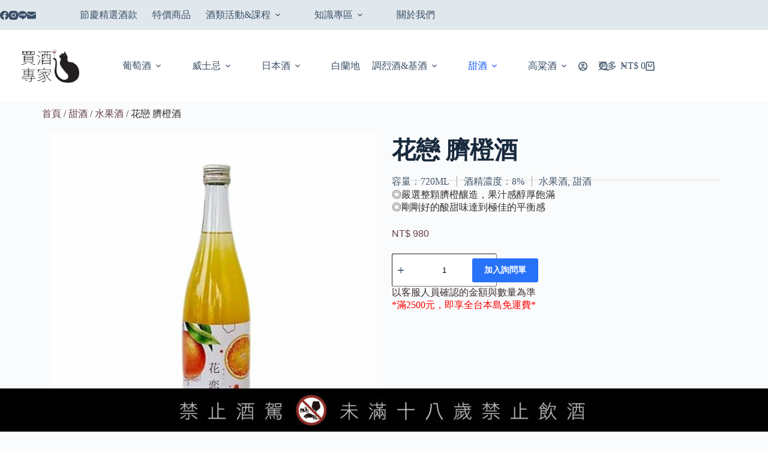

--- FILE ---
content_type: text/html; charset=UTF-8
request_url: https://drwine1984.com/product/umaimontei-orange-wine/
body_size: 59842
content:
<!doctype html>
<html lang="zh-TW" prefix="og: https://ogp.me/ns#" id="tw" class="tailwind" data-theme="power">
<head>
	
	<meta charset="UTF-8">
	<meta name="viewport" content="width=device-width, initial-scale=1, maximum-scale=5, viewport-fit=cover">
	<link rel="profile" href="https://gmpg.org/xfn/11">

	<style>#tw[data-theme='power'] {--p: 59.865739207996604% 0.21935054351796926 259.03952196623266;--pc: 99.99999934735459% 0 0;--s: 73.61955000221813% 0.14254171057918505 233.93314768063215;--sc: 99.99999934735459% 0 0;--a: 76.76% 0.184 183.61;--ac: 15.352% 0.0368 183.61;--n: 32.1785% 0.02476 255.701624;--nc: 89.4994% 0.011585 252.096176;--b1: 100% 0 0;--b2: 96.1151% 0 0;--b3: 92.4169% 0.00108 197.137559;--bc: 27.8078% 0.029596 256.847952;--in: 72.06% 0.191 231.6;--inc: 0% 0 0;--su: 64.8% 0.150 160;--suc: 0% 0 0;--wa: 84.71% 0.199 83.87;--wac: 0% 0 0;--er: 71.76% 0.221 22.18;--erc: 0% 0 0;--rounded-box: 1rem;--rounded-btn: 0.5rem;--rounded-badge: 1.9rem;--animation-btn: 0.25s;--animation-input: .2s;--btn-focus-scale: 0.95;--border-btn: 1px;--tab-border: 1px;--tab-radius: 0.5rem;color-scheme: light;}</style>	<style>img:is([sizes="auto" i], [sizes^="auto," i]) { contain-intrinsic-size: 3000px 1500px }</style>
	
<!-- Google Tag Manager for WordPress by gtm4wp.com -->
<script data-cfasync="false" data-pagespeed-no-defer>
	var gtm4wp_datalayer_name = "dataLayer";
	var dataLayer = dataLayer || [];
</script>
<!-- End Google Tag Manager for WordPress by gtm4wp.com -->
<!-- Google Tag Manager by PYS -->
    <script data-cfasync="false" data-pagespeed-no-defer>
	    window.dataLayerPYS = window.dataLayerPYS || [];
	</script>
<!-- End Google Tag Manager by PYS -->
<!-- Search Engine Optimization by Rank Math PRO - https://rankmath.com/ -->
<title>花戀 臍橙酒 | 買酒專家</title>
<meta name="description" content="嚴選整顆臍橙釀造，果汁感醇厚飽滿，保留臍橙最原汁的酸味和皮的微苦澀感，剛剛好的酸甜味達到極佳的平衡感，是一款喝得到最天然風味，無論純飲或搭餐皆適宜的臍橙酒。"/>
<meta name="robots" content="follow, index, max-snippet:-1, max-video-preview:-1, max-image-preview:large"/>
<link rel="canonical" href="https://drwine1984.com/product/umaimontei-orange-wine/" />
<meta property="og:locale" content="zh_TW" />
<meta property="og:type" content="product" />
<meta property="og:title" content="花戀 臍橙酒 | 買酒專家" />
<meta property="og:description" content="嚴選整顆臍橙釀造，果汁感醇厚飽滿，保留臍橙最原汁的酸味和皮的微苦澀感，剛剛好的酸甜味達到極佳的平衡感，是一款喝得到最天然風味，無論純飲或搭餐皆適宜的臍橙酒。" />
<meta property="og:url" content="https://drwine1984.com/product/umaimontei-orange-wine/" />
<meta property="og:site_name" content="買酒專家" />
<meta property="og:updated_time" content="2025-10-04T12:27:10+08:00" />
<meta property="fb:app_id" content="502370131064396" />
<meta property="og:image" content="https://drwine1984.com/wp-content/uploads/2023/05/Umaimontei-Orange-Wine.jpg" />
<meta property="og:image:secure_url" content="https://drwine1984.com/wp-content/uploads/2023/05/Umaimontei-Orange-Wine.jpg" />
<meta property="og:image:width" content="500" />
<meta property="og:image:height" content="500" />
<meta property="og:image:alt" content="花戀 臍橙酒" />
<meta property="og:image:type" content="image/jpeg" />
<meta property="product:brand" content="花野食品" />
<meta property="product:price:amount" content="980" />
<meta property="product:price:currency" content="TWD" />
<meta property="product:availability" content="instock" />
<meta name="twitter:card" content="summary_large_image" />
<meta name="twitter:title" content="花戀 臍橙酒 | 買酒專家" />
<meta name="twitter:description" content="嚴選整顆臍橙釀造，果汁感醇厚飽滿，保留臍橙最原汁的酸味和皮的微苦澀感，剛剛好的酸甜味達到極佳的平衡感，是一款喝得到最天然風味，無論純飲或搭餐皆適宜的臍橙酒。" />
<meta name="twitter:image" content="https://drwine1984.com/wp-content/uploads/2023/05/Umaimontei-Orange-Wine.jpg" />
<meta name="twitter:label1" content="Price" />
<meta name="twitter:data1" content="&#078;&#084;&#036;980" />
<meta name="twitter:label2" content="Availability" />
<meta name="twitter:data2" content="In stock" />
<script type="application/ld+json" class="rank-math-schema-pro">{"@context":"https://schema.org","@graph":[{"@type":"Organization","@id":"https://drwine1984.com/#organization","name":"\u8cb7\u9152\u5c08\u5bb6","url":"https://drwine1984.com","sameAs":["https://www.facebook.com/drwine1984"],"logo":{"@type":"ImageObject","@id":"https://drwine1984.com/#logo","url":"https://www.drwine1984.com/wp-content/uploads/2021/07/cropped-cropped-cat-logo-web.png","contentUrl":"https://www.drwine1984.com/wp-content/uploads/2021/07/cropped-cropped-cat-logo-web.png","caption":"\u8cb7\u9152\u5c08\u5bb6","inLanguage":"zh-TW","width":"300","height":"167"},"legalName":"drwine1984@gmail.com"},{"@type":"WebSite","@id":"https://drwine1984.com/#website","url":"https://drwine1984.com","name":"\u8cb7\u9152\u5c08\u5bb6","publisher":{"@id":"https://drwine1984.com/#organization"},"inLanguage":"zh-TW"},{"@type":"ImageObject","@id":"https://drwine1984.com/wp-content/uploads/2023/05/Umaimontei-Orange-Wine.jpg","url":"https://drwine1984.com/wp-content/uploads/2023/05/Umaimontei-Orange-Wine.jpg","width":"500","height":"500","inLanguage":"zh-TW"},{"@type":"BreadcrumbList","@id":"https://drwine1984.com/product/umaimontei-orange-wine/#breadcrumb","itemListElement":[{"@type":"ListItem","position":"1","item":{"@id":"https://drwine1984.com","name":"\u9996\u9801"}},{"@type":"ListItem","position":"2","item":{"@id":"https://drwine1984.com/product-category/sweet-wine/fruit-wine/","name":"\u6c34\u679c\u9152"}},{"@type":"ListItem","position":"3","item":{"@id":"https://drwine1984.com/product/umaimontei-orange-wine/","name":"\u82b1\u6200 \u81cd\u6a59\u9152"}}]},{"@type":"ItemPage","@id":"https://drwine1984.com/product/umaimontei-orange-wine/#webpage","url":"https://drwine1984.com/product/umaimontei-orange-wine/","name":"\u82b1\u6200 \u81cd\u6a59\u9152 | \u8cb7\u9152\u5c08\u5bb6","datePublished":"2023-05-05T23:08:20+08:00","dateModified":"2025-10-04T12:27:10+08:00","isPartOf":{"@id":"https://drwine1984.com/#website"},"primaryImageOfPage":{"@id":"https://drwine1984.com/wp-content/uploads/2023/05/Umaimontei-Orange-Wine.jpg"},"inLanguage":"zh-TW","breadcrumb":{"@id":"https://drwine1984.com/product/umaimontei-orange-wine/#breadcrumb"}},{"@type":"Product","brand":{"@type":"Brand","name":"\u82b1\u91ce\u98df\u54c1"},"name":"\u82b1\u6200 \u81cd\u6a59\u9152 | \u8cb7\u9152\u5c08\u5bb6","description":"\u56b4\u9078\u6574\u9846\u81cd\u6a59\u91c0\u9020\uff0c\u679c\u6c41\u611f\u9187\u539a\u98fd\u6eff\uff0c\u4fdd\u7559\u81cd\u6a59\u6700\u539f\u6c41\u7684\u9178\u5473\u548c\u76ae\u7684\u5fae\u82e6\u6f80\u611f\uff0c\u525b\u525b\u597d\u7684\u9178\u751c\u5473\u9054\u5230\u6975\u4f73\u7684\u5e73\u8861\u611f\uff0c\u662f\u4e00\u6b3e\u559d\u5f97\u5230\u6700\u5929\u7136\u98a8\u5473\uff0c\u7121\u8ad6\u7d14\u98f2\u6216\u642d\u9910\u7686\u9069\u5b9c\u7684\u81cd\u6a59\u9152\u3002","category":"\u751c\u9152 &gt; \u6c34\u679c\u9152","mainEntityOfPage":{"@id":"https://drwine1984.com/product/umaimontei-orange-wine/#webpage"},"image":[{"@type":"ImageObject","url":"https://drwine1984.com/wp-content/uploads/2023/05/Umaimontei-Orange-Wine.jpg","height":"500","width":"500"}],"offers":{"@type":"Offer","price":"980","priceCurrency":"TWD","priceValidUntil":"2026-12-31","availability":"https://schema.org/InStock","itemCondition":"NewCondition","url":"https://drwine1984.com/product/umaimontei-orange-wine/","seller":{"@type":"Organization","@id":"https://drwine1984.com/","name":"\u8cb7\u9152\u5c08\u5bb6","url":"https://drwine1984.com","logo":"https://www.drwine1984.com/wp-content/uploads/2021/07/cropped-cropped-cat-logo-web.png"}},"@id":"https://drwine1984.com/product/umaimontei-orange-wine/#richSnippet"}]}</script>
<!-- /Rank Math WordPress SEO plugin -->

<script type='application/javascript'  id='pys-version-script'>console.log('PixelYourSite Free version 11.1.3');</script>
<link rel='dns-prefetch' href='//cdnjs.cloudflare.com' />

<link rel="alternate" type="application/rss+xml" title="訂閱《買酒專家》&raquo; 資訊提供" href="https://drwine1984.com/feed/" />
<link rel="alternate" type="application/rss+xml" title="訂閱《買酒專家》&raquo; 留言的資訊提供" href="https://drwine1984.com/comments/feed/" />
<link data-minify="1" rel='stylesheet' id='blocksy-dynamic-global-css' href='https://drwine1984.com/wp-content/cache/min/1/wp-content/uploads/blocksy/css/global.css?ver=1761965433' media='all' />
<link rel='stylesheet' id='powerhouse_front-css' href='https://drwine1984.com/wp-content/plugins/powerhouse/js/dist/css/front.min.css?ver=3.3.38' media='all' />
<link rel='stylesheet' id='wp-block-library-css' href='https://drwine1984.com/wp-includes/css/dist/block-library/style.min.css?ver=6.8.3' media='all' />
<link data-minify="1" rel='stylesheet' id='jet-engine-frontend-css' href='https://drwine1984.com/wp-content/cache/min/1/wp-content/plugins/jet-engine/assets/css/frontend.css?ver=1761965433' media='all' />
<style id='global-styles-inline-css'>
:root{--wp--preset--aspect-ratio--square: 1;--wp--preset--aspect-ratio--4-3: 4/3;--wp--preset--aspect-ratio--3-4: 3/4;--wp--preset--aspect-ratio--3-2: 3/2;--wp--preset--aspect-ratio--2-3: 2/3;--wp--preset--aspect-ratio--16-9: 16/9;--wp--preset--aspect-ratio--9-16: 9/16;--wp--preset--color--black: #000000;--wp--preset--color--cyan-bluish-gray: #abb8c3;--wp--preset--color--white: #ffffff;--wp--preset--color--pale-pink: #f78da7;--wp--preset--color--vivid-red: #cf2e2e;--wp--preset--color--luminous-vivid-orange: #ff6900;--wp--preset--color--luminous-vivid-amber: #fcb900;--wp--preset--color--light-green-cyan: #7bdcb5;--wp--preset--color--vivid-green-cyan: #00d084;--wp--preset--color--pale-cyan-blue: #8ed1fc;--wp--preset--color--vivid-cyan-blue: #0693e3;--wp--preset--color--vivid-purple: #9b51e0;--wp--preset--color--palette-color-1: var(--theme-palette-color-1, #2872fa);--wp--preset--color--palette-color-2: var(--theme-palette-color-2, #1559ed);--wp--preset--color--palette-color-3: var(--theme-palette-color-3, #3A4F66);--wp--preset--color--palette-color-4: var(--theme-palette-color-4, #192a3d);--wp--preset--color--palette-color-5: var(--theme-palette-color-5, #e1e8ed);--wp--preset--color--palette-color-6: var(--theme-palette-color-6, #f2f5f7);--wp--preset--color--palette-color-7: var(--theme-palette-color-7, #FAFBFC);--wp--preset--color--palette-color-8: var(--theme-palette-color-8, #ffffff);--wp--preset--gradient--vivid-cyan-blue-to-vivid-purple: linear-gradient(135deg,rgba(6,147,227,1) 0%,rgb(155,81,224) 100%);--wp--preset--gradient--light-green-cyan-to-vivid-green-cyan: linear-gradient(135deg,rgb(122,220,180) 0%,rgb(0,208,130) 100%);--wp--preset--gradient--luminous-vivid-amber-to-luminous-vivid-orange: linear-gradient(135deg,rgba(252,185,0,1) 0%,rgba(255,105,0,1) 100%);--wp--preset--gradient--luminous-vivid-orange-to-vivid-red: linear-gradient(135deg,rgba(255,105,0,1) 0%,rgb(207,46,46) 100%);--wp--preset--gradient--very-light-gray-to-cyan-bluish-gray: linear-gradient(135deg,rgb(238,238,238) 0%,rgb(169,184,195) 100%);--wp--preset--gradient--cool-to-warm-spectrum: linear-gradient(135deg,rgb(74,234,220) 0%,rgb(151,120,209) 20%,rgb(207,42,186) 40%,rgb(238,44,130) 60%,rgb(251,105,98) 80%,rgb(254,248,76) 100%);--wp--preset--gradient--blush-light-purple: linear-gradient(135deg,rgb(255,206,236) 0%,rgb(152,150,240) 100%);--wp--preset--gradient--blush-bordeaux: linear-gradient(135deg,rgb(254,205,165) 0%,rgb(254,45,45) 50%,rgb(107,0,62) 100%);--wp--preset--gradient--luminous-dusk: linear-gradient(135deg,rgb(255,203,112) 0%,rgb(199,81,192) 50%,rgb(65,88,208) 100%);--wp--preset--gradient--pale-ocean: linear-gradient(135deg,rgb(255,245,203) 0%,rgb(182,227,212) 50%,rgb(51,167,181) 100%);--wp--preset--gradient--electric-grass: linear-gradient(135deg,rgb(202,248,128) 0%,rgb(113,206,126) 100%);--wp--preset--gradient--midnight: linear-gradient(135deg,rgb(2,3,129) 0%,rgb(40,116,252) 100%);--wp--preset--gradient--juicy-peach: linear-gradient(to right, #ffecd2 0%, #fcb69f 100%);--wp--preset--gradient--young-passion: linear-gradient(to right, #ff8177 0%, #ff867a 0%, #ff8c7f 21%, #f99185 52%, #cf556c 78%, #b12a5b 100%);--wp--preset--gradient--true-sunset: linear-gradient(to right, #fa709a 0%, #fee140 100%);--wp--preset--gradient--morpheus-den: linear-gradient(to top, #30cfd0 0%, #330867 100%);--wp--preset--gradient--plum-plate: linear-gradient(135deg, #667eea 0%, #764ba2 100%);--wp--preset--gradient--aqua-splash: linear-gradient(15deg, #13547a 0%, #80d0c7 100%);--wp--preset--gradient--love-kiss: linear-gradient(to top, #ff0844 0%, #ffb199 100%);--wp--preset--gradient--new-retrowave: linear-gradient(to top, #3b41c5 0%, #a981bb 49%, #ffc8a9 100%);--wp--preset--gradient--plum-bath: linear-gradient(to top, #cc208e 0%, #6713d2 100%);--wp--preset--gradient--high-flight: linear-gradient(to right, #0acffe 0%, #495aff 100%);--wp--preset--gradient--teen-party: linear-gradient(-225deg, #FF057C 0%, #8D0B93 50%, #321575 100%);--wp--preset--gradient--fabled-sunset: linear-gradient(-225deg, #231557 0%, #44107A 29%, #FF1361 67%, #FFF800 100%);--wp--preset--gradient--arielle-smile: radial-gradient(circle 248px at center, #16d9e3 0%, #30c7ec 47%, #46aef7 100%);--wp--preset--gradient--itmeo-branding: linear-gradient(180deg, #2af598 0%, #009efd 100%);--wp--preset--gradient--deep-blue: linear-gradient(to right, #6a11cb 0%, #2575fc 100%);--wp--preset--gradient--strong-bliss: linear-gradient(to right, #f78ca0 0%, #f9748f 19%, #fd868c 60%, #fe9a8b 100%);--wp--preset--gradient--sweet-period: linear-gradient(to top, #3f51b1 0%, #5a55ae 13%, #7b5fac 25%, #8f6aae 38%, #a86aa4 50%, #cc6b8e 62%, #f18271 75%, #f3a469 87%, #f7c978 100%);--wp--preset--gradient--purple-division: linear-gradient(to top, #7028e4 0%, #e5b2ca 100%);--wp--preset--gradient--cold-evening: linear-gradient(to top, #0c3483 0%, #a2b6df 100%, #6b8cce 100%, #a2b6df 100%);--wp--preset--gradient--mountain-rock: linear-gradient(to right, #868f96 0%, #596164 100%);--wp--preset--gradient--desert-hump: linear-gradient(to top, #c79081 0%, #dfa579 100%);--wp--preset--gradient--ethernal-constance: linear-gradient(to top, #09203f 0%, #537895 100%);--wp--preset--gradient--happy-memories: linear-gradient(-60deg, #ff5858 0%, #f09819 100%);--wp--preset--gradient--grown-early: linear-gradient(to top, #0ba360 0%, #3cba92 100%);--wp--preset--gradient--morning-salad: linear-gradient(-225deg, #B7F8DB 0%, #50A7C2 100%);--wp--preset--gradient--night-call: linear-gradient(-225deg, #AC32E4 0%, #7918F2 48%, #4801FF 100%);--wp--preset--gradient--mind-crawl: linear-gradient(-225deg, #473B7B 0%, #3584A7 51%, #30D2BE 100%);--wp--preset--gradient--angel-care: linear-gradient(-225deg, #FFE29F 0%, #FFA99F 48%, #FF719A 100%);--wp--preset--gradient--juicy-cake: linear-gradient(to top, #e14fad 0%, #f9d423 100%);--wp--preset--gradient--rich-metal: linear-gradient(to right, #d7d2cc 0%, #304352 100%);--wp--preset--gradient--mole-hall: linear-gradient(-20deg, #616161 0%, #9bc5c3 100%);--wp--preset--gradient--cloudy-knoxville: linear-gradient(120deg, #fdfbfb 0%, #ebedee 100%);--wp--preset--gradient--soft-grass: linear-gradient(to top, #c1dfc4 0%, #deecdd 100%);--wp--preset--gradient--saint-petersburg: linear-gradient(135deg, #f5f7fa 0%, #c3cfe2 100%);--wp--preset--gradient--everlasting-sky: linear-gradient(135deg, #fdfcfb 0%, #e2d1c3 100%);--wp--preset--gradient--kind-steel: linear-gradient(-20deg, #e9defa 0%, #fbfcdb 100%);--wp--preset--gradient--over-sun: linear-gradient(60deg, #abecd6 0%, #fbed96 100%);--wp--preset--gradient--premium-white: linear-gradient(to top, #d5d4d0 0%, #d5d4d0 1%, #eeeeec 31%, #efeeec 75%, #e9e9e7 100%);--wp--preset--gradient--clean-mirror: linear-gradient(45deg, #93a5cf 0%, #e4efe9 100%);--wp--preset--gradient--wild-apple: linear-gradient(to top, #d299c2 0%, #fef9d7 100%);--wp--preset--gradient--snow-again: linear-gradient(to top, #e6e9f0 0%, #eef1f5 100%);--wp--preset--gradient--confident-cloud: linear-gradient(to top, #dad4ec 0%, #dad4ec 1%, #f3e7e9 100%);--wp--preset--gradient--glass-water: linear-gradient(to top, #dfe9f3 0%, white 100%);--wp--preset--gradient--perfect-white: linear-gradient(-225deg, #E3FDF5 0%, #FFE6FA 100%);--wp--preset--font-size--small: 13px;--wp--preset--font-size--medium: 20px;--wp--preset--font-size--large: clamp(22px, 1.375rem + ((1vw - 3.2px) * 0.625), 30px);--wp--preset--font-size--x-large: clamp(30px, 1.875rem + ((1vw - 3.2px) * 1.563), 50px);--wp--preset--font-size--xx-large: clamp(45px, 2.813rem + ((1vw - 3.2px) * 2.734), 80px);--wp--preset--spacing--20: 0.44rem;--wp--preset--spacing--30: 0.67rem;--wp--preset--spacing--40: 1rem;--wp--preset--spacing--50: 1.5rem;--wp--preset--spacing--60: 2.25rem;--wp--preset--spacing--70: 3.38rem;--wp--preset--spacing--80: 5.06rem;--wp--preset--shadow--natural: 6px 6px 9px rgba(0, 0, 0, 0.2);--wp--preset--shadow--deep: 12px 12px 50px rgba(0, 0, 0, 0.4);--wp--preset--shadow--sharp: 6px 6px 0px rgba(0, 0, 0, 0.2);--wp--preset--shadow--outlined: 6px 6px 0px -3px rgba(255, 255, 255, 1), 6px 6px rgba(0, 0, 0, 1);--wp--preset--shadow--crisp: 6px 6px 0px rgba(0, 0, 0, 1);}:root { --wp--style--global--content-size: var(--theme-block-max-width);--wp--style--global--wide-size: var(--theme-block-wide-max-width); }:where(body) { margin: 0; }.wp-site-blocks > .alignleft { float: left; margin-right: 2em; }.wp-site-blocks > .alignright { float: right; margin-left: 2em; }.wp-site-blocks > .aligncenter { justify-content: center; margin-left: auto; margin-right: auto; }:where(.wp-site-blocks) > * { margin-block-start: var(--theme-content-spacing); margin-block-end: 0; }:where(.wp-site-blocks) > :first-child { margin-block-start: 0; }:where(.wp-site-blocks) > :last-child { margin-block-end: 0; }:root { --wp--style--block-gap: var(--theme-content-spacing); }:root :where(.is-layout-flow) > :first-child{margin-block-start: 0;}:root :where(.is-layout-flow) > :last-child{margin-block-end: 0;}:root :where(.is-layout-flow) > *{margin-block-start: var(--theme-content-spacing);margin-block-end: 0;}:root :where(.is-layout-constrained) > :first-child{margin-block-start: 0;}:root :where(.is-layout-constrained) > :last-child{margin-block-end: 0;}:root :where(.is-layout-constrained) > *{margin-block-start: var(--theme-content-spacing);margin-block-end: 0;}:root :where(.is-layout-flex){gap: var(--theme-content-spacing);}:root :where(.is-layout-grid){gap: var(--theme-content-spacing);}.is-layout-flow > .alignleft{float: left;margin-inline-start: 0;margin-inline-end: 2em;}.is-layout-flow > .alignright{float: right;margin-inline-start: 2em;margin-inline-end: 0;}.is-layout-flow > .aligncenter{margin-left: auto !important;margin-right: auto !important;}.is-layout-constrained > .alignleft{float: left;margin-inline-start: 0;margin-inline-end: 2em;}.is-layout-constrained > .alignright{float: right;margin-inline-start: 2em;margin-inline-end: 0;}.is-layout-constrained > .aligncenter{margin-left: auto !important;margin-right: auto !important;}.is-layout-constrained > :where(:not(.alignleft):not(.alignright):not(.alignfull)){max-width: var(--wp--style--global--content-size);margin-left: auto !important;margin-right: auto !important;}.is-layout-constrained > .alignwide{max-width: var(--wp--style--global--wide-size);}body .is-layout-flex{display: flex;}.is-layout-flex{flex-wrap: wrap;align-items: center;}.is-layout-flex > :is(*, div){margin: 0;}body .is-layout-grid{display: grid;}.is-layout-grid > :is(*, div){margin: 0;}body{padding-top: 0px;padding-right: 0px;padding-bottom: 0px;padding-left: 0px;}.has-black-color{color: var(--wp--preset--color--black) !important;}.has-cyan-bluish-gray-color{color: var(--wp--preset--color--cyan-bluish-gray) !important;}.has-white-color{color: var(--wp--preset--color--white) !important;}.has-pale-pink-color{color: var(--wp--preset--color--pale-pink) !important;}.has-vivid-red-color{color: var(--wp--preset--color--vivid-red) !important;}.has-luminous-vivid-orange-color{color: var(--wp--preset--color--luminous-vivid-orange) !important;}.has-luminous-vivid-amber-color{color: var(--wp--preset--color--luminous-vivid-amber) !important;}.has-light-green-cyan-color{color: var(--wp--preset--color--light-green-cyan) !important;}.has-vivid-green-cyan-color{color: var(--wp--preset--color--vivid-green-cyan) !important;}.has-pale-cyan-blue-color{color: var(--wp--preset--color--pale-cyan-blue) !important;}.has-vivid-cyan-blue-color{color: var(--wp--preset--color--vivid-cyan-blue) !important;}.has-vivid-purple-color{color: var(--wp--preset--color--vivid-purple) !important;}.has-palette-color-1-color{color: var(--wp--preset--color--palette-color-1) !important;}.has-palette-color-2-color{color: var(--wp--preset--color--palette-color-2) !important;}.has-palette-color-3-color{color: var(--wp--preset--color--palette-color-3) !important;}.has-palette-color-4-color{color: var(--wp--preset--color--palette-color-4) !important;}.has-palette-color-5-color{color: var(--wp--preset--color--palette-color-5) !important;}.has-palette-color-6-color{color: var(--wp--preset--color--palette-color-6) !important;}.has-palette-color-7-color{color: var(--wp--preset--color--palette-color-7) !important;}.has-palette-color-8-color{color: var(--wp--preset--color--palette-color-8) !important;}.has-black-background-color{background-color: var(--wp--preset--color--black) !important;}.has-cyan-bluish-gray-background-color{background-color: var(--wp--preset--color--cyan-bluish-gray) !important;}.has-white-background-color{background-color: var(--wp--preset--color--white) !important;}.has-pale-pink-background-color{background-color: var(--wp--preset--color--pale-pink) !important;}.has-vivid-red-background-color{background-color: var(--wp--preset--color--vivid-red) !important;}.has-luminous-vivid-orange-background-color{background-color: var(--wp--preset--color--luminous-vivid-orange) !important;}.has-luminous-vivid-amber-background-color{background-color: var(--wp--preset--color--luminous-vivid-amber) !important;}.has-light-green-cyan-background-color{background-color: var(--wp--preset--color--light-green-cyan) !important;}.has-vivid-green-cyan-background-color{background-color: var(--wp--preset--color--vivid-green-cyan) !important;}.has-pale-cyan-blue-background-color{background-color: var(--wp--preset--color--pale-cyan-blue) !important;}.has-vivid-cyan-blue-background-color{background-color: var(--wp--preset--color--vivid-cyan-blue) !important;}.has-vivid-purple-background-color{background-color: var(--wp--preset--color--vivid-purple) !important;}.has-palette-color-1-background-color{background-color: var(--wp--preset--color--palette-color-1) !important;}.has-palette-color-2-background-color{background-color: var(--wp--preset--color--palette-color-2) !important;}.has-palette-color-3-background-color{background-color: var(--wp--preset--color--palette-color-3) !important;}.has-palette-color-4-background-color{background-color: var(--wp--preset--color--palette-color-4) !important;}.has-palette-color-5-background-color{background-color: var(--wp--preset--color--palette-color-5) !important;}.has-palette-color-6-background-color{background-color: var(--wp--preset--color--palette-color-6) !important;}.has-palette-color-7-background-color{background-color: var(--wp--preset--color--palette-color-7) !important;}.has-palette-color-8-background-color{background-color: var(--wp--preset--color--palette-color-8) !important;}.has-black-border-color{border-color: var(--wp--preset--color--black) !important;}.has-cyan-bluish-gray-border-color{border-color: var(--wp--preset--color--cyan-bluish-gray) !important;}.has-white-border-color{border-color: var(--wp--preset--color--white) !important;}.has-pale-pink-border-color{border-color: var(--wp--preset--color--pale-pink) !important;}.has-vivid-red-border-color{border-color: var(--wp--preset--color--vivid-red) !important;}.has-luminous-vivid-orange-border-color{border-color: var(--wp--preset--color--luminous-vivid-orange) !important;}.has-luminous-vivid-amber-border-color{border-color: var(--wp--preset--color--luminous-vivid-amber) !important;}.has-light-green-cyan-border-color{border-color: var(--wp--preset--color--light-green-cyan) !important;}.has-vivid-green-cyan-border-color{border-color: var(--wp--preset--color--vivid-green-cyan) !important;}.has-pale-cyan-blue-border-color{border-color: var(--wp--preset--color--pale-cyan-blue) !important;}.has-vivid-cyan-blue-border-color{border-color: var(--wp--preset--color--vivid-cyan-blue) !important;}.has-vivid-purple-border-color{border-color: var(--wp--preset--color--vivid-purple) !important;}.has-palette-color-1-border-color{border-color: var(--wp--preset--color--palette-color-1) !important;}.has-palette-color-2-border-color{border-color: var(--wp--preset--color--palette-color-2) !important;}.has-palette-color-3-border-color{border-color: var(--wp--preset--color--palette-color-3) !important;}.has-palette-color-4-border-color{border-color: var(--wp--preset--color--palette-color-4) !important;}.has-palette-color-5-border-color{border-color: var(--wp--preset--color--palette-color-5) !important;}.has-palette-color-6-border-color{border-color: var(--wp--preset--color--palette-color-6) !important;}.has-palette-color-7-border-color{border-color: var(--wp--preset--color--palette-color-7) !important;}.has-palette-color-8-border-color{border-color: var(--wp--preset--color--palette-color-8) !important;}.has-vivid-cyan-blue-to-vivid-purple-gradient-background{background: var(--wp--preset--gradient--vivid-cyan-blue-to-vivid-purple) !important;}.has-light-green-cyan-to-vivid-green-cyan-gradient-background{background: var(--wp--preset--gradient--light-green-cyan-to-vivid-green-cyan) !important;}.has-luminous-vivid-amber-to-luminous-vivid-orange-gradient-background{background: var(--wp--preset--gradient--luminous-vivid-amber-to-luminous-vivid-orange) !important;}.has-luminous-vivid-orange-to-vivid-red-gradient-background{background: var(--wp--preset--gradient--luminous-vivid-orange-to-vivid-red) !important;}.has-very-light-gray-to-cyan-bluish-gray-gradient-background{background: var(--wp--preset--gradient--very-light-gray-to-cyan-bluish-gray) !important;}.has-cool-to-warm-spectrum-gradient-background{background: var(--wp--preset--gradient--cool-to-warm-spectrum) !important;}.has-blush-light-purple-gradient-background{background: var(--wp--preset--gradient--blush-light-purple) !important;}.has-blush-bordeaux-gradient-background{background: var(--wp--preset--gradient--blush-bordeaux) !important;}.has-luminous-dusk-gradient-background{background: var(--wp--preset--gradient--luminous-dusk) !important;}.has-pale-ocean-gradient-background{background: var(--wp--preset--gradient--pale-ocean) !important;}.has-electric-grass-gradient-background{background: var(--wp--preset--gradient--electric-grass) !important;}.has-midnight-gradient-background{background: var(--wp--preset--gradient--midnight) !important;}.has-juicy-peach-gradient-background{background: var(--wp--preset--gradient--juicy-peach) !important;}.has-young-passion-gradient-background{background: var(--wp--preset--gradient--young-passion) !important;}.has-true-sunset-gradient-background{background: var(--wp--preset--gradient--true-sunset) !important;}.has-morpheus-den-gradient-background{background: var(--wp--preset--gradient--morpheus-den) !important;}.has-plum-plate-gradient-background{background: var(--wp--preset--gradient--plum-plate) !important;}.has-aqua-splash-gradient-background{background: var(--wp--preset--gradient--aqua-splash) !important;}.has-love-kiss-gradient-background{background: var(--wp--preset--gradient--love-kiss) !important;}.has-new-retrowave-gradient-background{background: var(--wp--preset--gradient--new-retrowave) !important;}.has-plum-bath-gradient-background{background: var(--wp--preset--gradient--plum-bath) !important;}.has-high-flight-gradient-background{background: var(--wp--preset--gradient--high-flight) !important;}.has-teen-party-gradient-background{background: var(--wp--preset--gradient--teen-party) !important;}.has-fabled-sunset-gradient-background{background: var(--wp--preset--gradient--fabled-sunset) !important;}.has-arielle-smile-gradient-background{background: var(--wp--preset--gradient--arielle-smile) !important;}.has-itmeo-branding-gradient-background{background: var(--wp--preset--gradient--itmeo-branding) !important;}.has-deep-blue-gradient-background{background: var(--wp--preset--gradient--deep-blue) !important;}.has-strong-bliss-gradient-background{background: var(--wp--preset--gradient--strong-bliss) !important;}.has-sweet-period-gradient-background{background: var(--wp--preset--gradient--sweet-period) !important;}.has-purple-division-gradient-background{background: var(--wp--preset--gradient--purple-division) !important;}.has-cold-evening-gradient-background{background: var(--wp--preset--gradient--cold-evening) !important;}.has-mountain-rock-gradient-background{background: var(--wp--preset--gradient--mountain-rock) !important;}.has-desert-hump-gradient-background{background: var(--wp--preset--gradient--desert-hump) !important;}.has-ethernal-constance-gradient-background{background: var(--wp--preset--gradient--ethernal-constance) !important;}.has-happy-memories-gradient-background{background: var(--wp--preset--gradient--happy-memories) !important;}.has-grown-early-gradient-background{background: var(--wp--preset--gradient--grown-early) !important;}.has-morning-salad-gradient-background{background: var(--wp--preset--gradient--morning-salad) !important;}.has-night-call-gradient-background{background: var(--wp--preset--gradient--night-call) !important;}.has-mind-crawl-gradient-background{background: var(--wp--preset--gradient--mind-crawl) !important;}.has-angel-care-gradient-background{background: var(--wp--preset--gradient--angel-care) !important;}.has-juicy-cake-gradient-background{background: var(--wp--preset--gradient--juicy-cake) !important;}.has-rich-metal-gradient-background{background: var(--wp--preset--gradient--rich-metal) !important;}.has-mole-hall-gradient-background{background: var(--wp--preset--gradient--mole-hall) !important;}.has-cloudy-knoxville-gradient-background{background: var(--wp--preset--gradient--cloudy-knoxville) !important;}.has-soft-grass-gradient-background{background: var(--wp--preset--gradient--soft-grass) !important;}.has-saint-petersburg-gradient-background{background: var(--wp--preset--gradient--saint-petersburg) !important;}.has-everlasting-sky-gradient-background{background: var(--wp--preset--gradient--everlasting-sky) !important;}.has-kind-steel-gradient-background{background: var(--wp--preset--gradient--kind-steel) !important;}.has-over-sun-gradient-background{background: var(--wp--preset--gradient--over-sun) !important;}.has-premium-white-gradient-background{background: var(--wp--preset--gradient--premium-white) !important;}.has-clean-mirror-gradient-background{background: var(--wp--preset--gradient--clean-mirror) !important;}.has-wild-apple-gradient-background{background: var(--wp--preset--gradient--wild-apple) !important;}.has-snow-again-gradient-background{background: var(--wp--preset--gradient--snow-again) !important;}.has-confident-cloud-gradient-background{background: var(--wp--preset--gradient--confident-cloud) !important;}.has-glass-water-gradient-background{background: var(--wp--preset--gradient--glass-water) !important;}.has-perfect-white-gradient-background{background: var(--wp--preset--gradient--perfect-white) !important;}.has-small-font-size{font-size: var(--wp--preset--font-size--small) !important;}.has-medium-font-size{font-size: var(--wp--preset--font-size--medium) !important;}.has-large-font-size{font-size: var(--wp--preset--font-size--large) !important;}.has-x-large-font-size{font-size: var(--wp--preset--font-size--x-large) !important;}.has-xx-large-font-size{font-size: var(--wp--preset--font-size--xx-large) !important;}
:root :where(.wp-block-pullquote){font-size: clamp(0.984em, 0.984rem + ((1vw - 0.2em) * 0.645), 1.5em);line-height: 1.6;}
</style>
<link data-minify="1" rel='stylesheet' id='wpa-css-css' href='https://drwine1984.com/wp-content/cache/min/1/wp-content/plugins/honeypot/includes/css/wpa.css?ver=1761965433' media='all' />
<style id='woocommerce-inline-inline-css'>
.woocommerce form .form-row .required { visibility: visible; }
</style>
<link data-minify="1" rel='stylesheet' id='woomp-css' href='https://drwine1984.com/wp-content/cache/min/1/wp-content/plugins/woomp/public/css/woomp-public.css?ver=1761965433' media='all' />
<link rel='stylesheet' id='woomp-main-css' href='https://drwine1984.com/wp-content/plugins/woomp/admin/css/main.min.css?ver=3.4.49' media='all' />
<link data-minify="1" rel='stylesheet' id='card-css' href='https://drwine1984.com/wp-content/cache/min/1/wp-content/plugins/woomp/includes/payuni/assets/card.css?ver=1761965433' media='all' />
<link data-minify="1" rel='stylesheet' id='brands-styles-css' href='https://drwine1984.com/wp-content/cache/min/1/wp-content/plugins/woocommerce/assets/css/brands.css?ver=1761965433' media='all' />
<link data-minify="1" rel='stylesheet' id='parent-style-css' href='https://drwine1984.com/wp-content/cache/min/1/wp-content/themes/blocksy/style.css?ver=1761965433' media='all' />
<link data-minify="1" rel='stylesheet' id='ct-main-styles-css' href='https://drwine1984.com/wp-content/cache/min/1/wp-content/themes/blocksy/static/bundle/main.min.css?ver=1761965433' media='all' />
<link data-minify="1" rel='stylesheet' id='ct-woocommerce-styles-css' href='https://drwine1984.com/wp-content/cache/min/1/wp-content/themes/blocksy/static/bundle/woocommerce.min.css?ver=1761965433' media='all' />
<link rel='stylesheet' id='ct-page-title-styles-css' href='https://drwine1984.com/wp-content/themes/blocksy/static/bundle/page-title.min.css?ver=2.1.17' media='all' />
<link rel='stylesheet' id='ct-elementor-styles-css' href='https://drwine1984.com/wp-content/themes/blocksy/static/bundle/elementor-frontend.min.css?ver=2.1.17' media='all' />
<link rel='stylesheet' id='ct-elementor-woocommerce-styles-css' href='https://drwine1984.com/wp-content/themes/blocksy/static/bundle/elementor-woocommerce-frontend.min.css?ver=2.1.17' media='all' />
<link rel='stylesheet' id='ct-flexy-styles-css' href='https://drwine1984.com/wp-content/themes/blocksy/static/bundle/flexy.min.css?ver=2.1.17' media='all' />
<link rel='stylesheet' id='ct-jet-woo-builder-styles-css' href='https://drwine1984.com/wp-content/themes/blocksy/static/bundle/jet-woo-builder.min.css?ver=2.1.17' media='all' />
<link data-minify="1" rel='stylesheet' id='jet-woo-builder-blocksy-css' href='https://drwine1984.com/wp-content/cache/min/1/wp-content/plugins/jet-woo-builder/includes/compatibility/packages/themes/blocksy/assets/css/style.css?ver=1761965433' media='all' />
<link rel='stylesheet' id='elementor-frontend-css' href='https://drwine1984.com/wp-content/plugins/elementor/assets/css/frontend.min.css?ver=3.32.5' media='all' />
<link rel='stylesheet' id='widget-image-css' href='https://drwine1984.com/wp-content/plugins/elementor/assets/css/widget-image.min.css?ver=3.32.5' media='all' />
<link rel='stylesheet' id='widget-social-icons-css' href='https://drwine1984.com/wp-content/plugins/elementor/assets/css/widget-social-icons.min.css?ver=3.32.5' media='all' />
<link rel='stylesheet' id='e-apple-webkit-css' href='https://drwine1984.com/wp-content/plugins/elementor/assets/css/conditionals/apple-webkit.min.css?ver=3.32.5' media='all' />
<link rel='stylesheet' id='widget-heading-css' href='https://drwine1984.com/wp-content/plugins/elementor/assets/css/widget-heading.min.css?ver=3.32.5' media='all' />
<link rel='stylesheet' id='widget-icon-list-css' href='https://drwine1984.com/wp-content/plugins/elementor/assets/css/widget-icon-list.min.css?ver=3.32.5' media='all' />
<link rel='stylesheet' id='e-sticky-css' href='https://drwine1984.com/wp-content/plugins/elementor-pro/assets/css/modules/sticky.min.css?ver=3.32.3' media='all' />
<link rel='stylesheet' id='widget-woocommerce-product-images-css' href='https://drwine1984.com/wp-content/plugins/elementor-pro/assets/css/widget-woocommerce-product-images.min.css?ver=3.32.3' media='all' />
<link data-minify="1" rel='stylesheet' id='swiper-css' href='https://drwine1984.com/wp-content/cache/min/1/wp-content/plugins/elementor/assets/lib/swiper/v8/css/swiper.min.css?ver=1761965433' media='all' />
<link rel='stylesheet' id='e-swiper-css' href='https://drwine1984.com/wp-content/plugins/elementor/assets/css/conditionals/e-swiper.min.css?ver=3.32.5' media='all' />
<link rel='stylesheet' id='widget-divider-css' href='https://drwine1984.com/wp-content/plugins/elementor/assets/css/widget-divider.min.css?ver=3.32.5' media='all' />
<link rel='stylesheet' id='widget-woocommerce-product-price-css' href='https://drwine1984.com/wp-content/plugins/elementor-pro/assets/css/widget-woocommerce-product-price.min.css?ver=3.32.3' media='all' />
<link rel='stylesheet' id='widget-woocommerce-product-add-to-cart-css' href='https://drwine1984.com/wp-content/plugins/elementor-pro/assets/css/widget-woocommerce-product-add-to-cart.min.css?ver=3.32.3' media='all' />
<link rel='stylesheet' id='widget-woocommerce-products-css' href='https://drwine1984.com/wp-content/plugins/elementor-pro/assets/css/widget-woocommerce-products.min.css?ver=3.32.3' media='all' />
<link rel='stylesheet' id='e-animation-fadeIn-css' href='https://drwine1984.com/wp-content/plugins/elementor/assets/lib/animations/styles/fadeIn.min.css?ver=3.32.5' media='all' />
<link rel='stylesheet' id='widget-toggle-css' href='https://drwine1984.com/wp-content/plugins/elementor/assets/css/widget-toggle.min.css?ver=3.32.5' media='all' />
<link rel='stylesheet' id='widget-posts-css' href='https://drwine1984.com/wp-content/plugins/elementor-pro/assets/css/widget-posts.min.css?ver=3.32.3' media='all' />
<link rel='stylesheet' id='widget-call-to-action-css' href='https://drwine1984.com/wp-content/plugins/elementor-pro/assets/css/widget-call-to-action.min.css?ver=3.32.3' media='all' />
<link rel='stylesheet' id='e-transitions-css' href='https://drwine1984.com/wp-content/plugins/elementor-pro/assets/css/conditionals/transitions.min.css?ver=3.32.3' media='all' />
<link rel='stylesheet' id='widget-form-css' href='https://drwine1984.com/wp-content/plugins/elementor-pro/assets/css/widget-form.min.css?ver=3.32.3' media='all' />
<link rel='stylesheet' id='e-popup-css' href='https://drwine1984.com/wp-content/plugins/elementor-pro/assets/css/conditionals/popup.min.css?ver=3.32.3' media='all' />
<link data-minify="1" rel='stylesheet' id='elementor-icons-css' href='https://drwine1984.com/wp-content/cache/min/1/wp-content/plugins/elementor/assets/lib/eicons/css/elementor-icons.min.css?ver=1761965433' media='all' />
<link rel='stylesheet' id='elementor-post-6483-css' href='https://drwine1984.com/wp-content/uploads/elementor/css/post-6483.css?ver=1761965424' media='all' />
<link data-minify="1" rel='stylesheet' id='font-awesome-5-all-css' href='https://drwine1984.com/wp-content/cache/min/1/wp-content/plugins/elementor/assets/lib/font-awesome/css/all.min.css?ver=1761965433' media='all' />
<link rel='stylesheet' id='font-awesome-4-shim-css' href='https://drwine1984.com/wp-content/plugins/elementor/assets/lib/font-awesome/css/v4-shims.min.css?ver=3.32.5' media='all' />
<link rel='stylesheet' id='elementor-post-4209-css' href='https://drwine1984.com/wp-content/uploads/elementor/css/post-4209.css?ver=1761965425' media='all' />
<link data-minify="1" rel='stylesheet' id='jet-woo-builder-css' href='https://drwine1984.com/wp-content/cache/min/1/wp-content/plugins/jet-woo-builder/assets/css/frontend.css?ver=1761965433' media='all' />
<style id='jet-woo-builder-inline-css'>
@font-face {
				font-family: "WooCommerce";
				font-weight: normal;
				font-style: normal;
				src: url("https://drwine1984.com/wp-content/plugins/woocommerce/assets/fonts/WooCommerce.eot");
				src: url("https://drwine1984.com/wp-content/plugins/woocommerce/assets/fonts/WooCommerce.eot?#iefix") format("embedded-opentype"),
					 url("https://drwine1984.com/wp-content/plugins/woocommerce/assets/fonts/WooCommerce.woff") format("woff"),
					 url("https://drwine1984.com/wp-content/plugins/woocommerce/assets/fonts/WooCommerce.ttf") format("truetype"),
					 url("https://drwine1984.com/wp-content/plugins/woocommerce/assets/fonts/WooCommerce.svg#WooCommerce") format("svg");
			}
</style>
<link rel='stylesheet' id='elementor-icons-shared-0-css' href='https://drwine1984.com/wp-content/plugins/elementor/assets/lib/font-awesome/css/fontawesome.min.css?ver=5.15.3' media='all' />
<link data-minify="1" rel='stylesheet' id='elementor-icons-fa-solid-css' href='https://drwine1984.com/wp-content/cache/min/1/wp-content/plugins/elementor/assets/lib/font-awesome/css/solid.min.css?ver=1761965433' media='all' />
<link data-minify="1" rel='stylesheet' id='jet-woo-builder-frontend-font-css' href='https://drwine1984.com/wp-content/cache/min/1/wp-content/plugins/jet-woo-builder/assets/css/lib/jetwoobuilder-frontend-font/css/jetwoobuilder-frontend-font.css?ver=1761965433' media='all' />
<link rel='stylesheet' id='elementor-post-35300-css' href='https://drwine1984.com/wp-content/uploads/elementor/css/post-35300.css?ver=1761965445' media='all' />
<link rel='stylesheet' id='elementor-post-48876-css' href='https://drwine1984.com/wp-content/uploads/elementor/css/post-48876.css?ver=1761965432' media='all' />
<link rel='stylesheet' id='elementor-post-39011-css' href='https://drwine1984.com/wp-content/uploads/elementor/css/post-39011.css?ver=1761965428' media='all' />
<link rel='stylesheet' id='blocksy-ext-mega-menu-styles-css' href='https://drwine1984.com/wp-content/plugins/blocksy-companion-pro/framework/premium/extensions/mega-menu/static/bundle/main.min.css?ver=2.1.17' media='all' />
<link rel='stylesheet' id='blocksy-companion-header-account-styles-css' href='https://drwine1984.com/wp-content/plugins/blocksy-companion-pro/static/bundle/header-account.min.css?ver=2.1.17' media='all' />
<link data-minify="1" rel='stylesheet' id='woo_discount_pro_style-css' href='https://drwine1984.com/wp-content/cache/min/1/wp-content/plugins/woo-discount-rules-pro/Assets/Css/awdr_style.css?ver=1761965433' media='all' />
<link data-minify="1" rel='stylesheet' id='elementor-icons-fa-brands-css' href='https://drwine1984.com/wp-content/cache/min/1/wp-content/plugins/elementor/assets/lib/font-awesome/css/brands.min.css?ver=1761965433' media='all' />
<script type="text/javascript">
					window._nslDOMReady = function (callback) {
						window.nslReinit = callback

						if ( document.readyState === "complete" || document.readyState === "interactive" ) {
							callback();
						} else {
							document.addEventListener( "DOMContentLoaded", callback );
						}
					};
				</script><script id="jquery-core-js-extra">
var pysFacebookRest = {"restApiUrl":"https:\/\/drwine1984.com\/wp-json\/pys-facebook\/v1\/event","debug":""};
var xlwcty = {"ajax_url":"https:\/\/drwine1984.com\/wp-admin\/admin-ajax.php","version":"2.21.0","wc_version":"10.3.4"};
</script>
<script src="https://drwine1984.com/wp-includes/js/jquery/jquery.min.js?ver=3.7.1" id="jquery-core-js"></script>
<script src="https://drwine1984.com/wp-includes/js/jquery/jquery-migrate.min.js?ver=3.4.1" id="jquery-migrate-js"></script>
<script src="https://drwine1984.com/wp-content/plugins/powerhouse/inc/assets/js/frontend.js?ver=3.3.38" id="powerhouse_frontend_js-js" async data-wp-strategy="async"></script>
<script src="https://drwine1984.com/wp-content/plugins/woocommerce/assets/js/jquery-blockui/jquery.blockUI.min.js?ver=2.7.0-wc.10.3.4" id="wc-jquery-blockui-js" defer data-wp-strategy="defer"></script>
<script id="wc-add-to-cart-js-extra">
var wc_add_to_cart_params = {"ajax_url":"\/wp-admin\/admin-ajax.php","wc_ajax_url":"\/?wc-ajax=%%endpoint%%","i18n_view_cart":"\u67e5\u770b\u8a62\u554f\u55ae","cart_url":"https:\/\/drwine1984.com\/cart\/","is_cart":"","cart_redirect_after_add":"no"};
</script>
<script src="https://drwine1984.com/wp-content/plugins/woocommerce/assets/js/frontend/add-to-cart.min.js?ver=10.3.4" id="wc-add-to-cart-js" defer data-wp-strategy="defer"></script>
<script src="https://drwine1984.com/wp-content/plugins/woocommerce/assets/js/zoom/jquery.zoom.min.js?ver=1.7.21-wc.10.3.4" id="wc-zoom-js" defer data-wp-strategy="defer"></script>
<script src="https://drwine1984.com/wp-content/plugins/woocommerce/assets/js/flexslider/jquery.flexslider.min.js?ver=2.7.2-wc.10.3.4" id="wc-flexslider-js" defer data-wp-strategy="defer"></script>
<script id="wc-single-product-js-extra">
var wc_single_product_params = {"i18n_required_rating_text":"\u8acb\u9078\u64c7\u8a55\u5206","i18n_rating_options":["1 \u661f (\u5171 5 \u661f)","2 \u661f (\u5171 5 \u661f)","3 \u661f (\u5171 5 \u661f)","4 \u661f (\u5171 5 \u661f)","5 \u661f (\u5171 5 \u661f)"],"i18n_product_gallery_trigger_text":"\u6aa2\u8996\u5168\u87a2\u5e55\u5716\u5eab","review_rating_required":"no","flexslider":{"rtl":false,"animation":"slide","smoothHeight":true,"directionNav":false,"controlNav":"thumbnails","slideshow":false,"animationSpeed":500,"animationLoop":false,"allowOneSlide":false},"zoom_enabled":"1","zoom_options":[],"photoswipe_enabled":"","photoswipe_options":{"shareEl":false,"closeOnScroll":false,"history":false,"hideAnimationDuration":0,"showAnimationDuration":0},"flexslider_enabled":"1"};
</script>
<script src="https://drwine1984.com/wp-content/plugins/woocommerce/assets/js/frontend/single-product.min.js?ver=10.3.4" id="wc-single-product-js" defer data-wp-strategy="defer"></script>
<script src="https://drwine1984.com/wp-content/plugins/woocommerce/assets/js/js-cookie/js.cookie.min.js?ver=2.1.4-wc.10.3.4" id="wc-js-cookie-js" defer data-wp-strategy="defer"></script>
<script id="woocommerce-js-extra">
var woocommerce_params = {"ajax_url":"\/wp-admin\/admin-ajax.php","wc_ajax_url":"\/?wc-ajax=%%endpoint%%","i18n_password_show":"\u986f\u793a\u5bc6\u78bc","i18n_password_hide":"\u96b1\u85cf\u5bc6\u78bc"};
</script>
<script src="https://drwine1984.com/wp-content/plugins/woocommerce/assets/js/frontend/woocommerce.min.js?ver=10.3.4" id="woocommerce-js" defer data-wp-strategy="defer"></script>
<script id="wc-cart-fragments-js-extra">
var wc_cart_fragments_params = {"ajax_url":"\/wp-admin\/admin-ajax.php","wc_ajax_url":"\/?wc-ajax=%%endpoint%%","cart_hash_key":"wc_cart_hash_139cc1f86043c2b624ace958950e15a6","fragment_name":"wc_fragments_139cc1f86043c2b624ace958950e15a6","request_timeout":"5000"};
</script>
<script src="https://drwine1984.com/wp-content/plugins/woocommerce/assets/js/frontend/cart-fragments.min.js?ver=10.3.4" id="wc-cart-fragments-js" defer data-wp-strategy="defer"></script>
<script src="https://drwine1984.com/wp-content/plugins/elementor/assets/lib/font-awesome/js/v4-shims.min.js?ver=3.32.5" id="font-awesome-4-shim-js"></script>
<script src="https://drwine1984.com/wp-content/plugins/pixelyoursite/dist/scripts/jquery.bind-first-0.2.3.min.js?ver=6.8.3" id="jquery-bind-first-js"></script>
<script src="https://drwine1984.com/wp-content/plugins/pixelyoursite/dist/scripts/js.cookie-2.1.3.min.js?ver=2.1.3" id="js-cookie-pys-js"></script>
<script src="https://drwine1984.com/wp-content/plugins/pixelyoursite/dist/scripts/tld.min.js?ver=2.3.1" id="js-tld-js"></script>
<script id="pys-js-extra">
var pysOptions = {"staticEvents":{"facebook":{"woo_view_content":[{"delay":0,"type":"static","name":"ViewContent","pixelIds":["934986757050657"],"eventID":"c5c1b395-9aee-4e85-8cb4-a32fccb6fa4f","params":{"content_ids":["29845"],"content_type":"product","content_name":"\u82b1\u6200 \u81cd\u6a59\u9152","category_name":"\u6c34\u679c\u9152, \u751c\u9152","value":"980","currency":"TWD","contents":[{"id":"29845","quantity":1}],"product_price":"980","page_title":"\u82b1\u6200 \u81cd\u6a59\u9152","post_type":"product","post_id":29845,"plugin":"PixelYourSite","user_role":"guest","event_url":"drwine1984.com\/product\/umaimontei-orange-wine\/"},"e_id":"woo_view_content","ids":[],"hasTimeWindow":false,"timeWindow":0,"woo_order":"","edd_order":""}],"init_event":[{"delay":0,"type":"static","ajaxFire":false,"name":"PageView","pixelIds":["934986757050657"],"eventID":"d4ad9d35-c6f3-4715-89a9-8ecd268acd0a","params":{"page_title":"\u82b1\u6200 \u81cd\u6a59\u9152","post_type":"product","post_id":29845,"plugin":"PixelYourSite","user_role":"guest","event_url":"drwine1984.com\/product\/umaimontei-orange-wine\/"},"e_id":"init_event","ids":[],"hasTimeWindow":false,"timeWindow":0,"woo_order":"","edd_order":""}]},"ga":{"woo_view_content":[{"delay":0,"type":"static","name":"view_item","trackingIds":["G-8X6M6E7GGJ"],"eventID":"c5c1b395-9aee-4e85-8cb4-a32fccb6fa4f","params":{"event_category":"ecommerce","currency":"TWD","items":[{"item_id":"29845","item_name":"\u82b1\u6200 \u81cd\u6a59\u9152","quantity":1,"price":"980","item_category":"\u751c\u9152","item_category2":"\u6c34\u679c\u9152"}],"value":"980","page_title":"\u82b1\u6200 \u81cd\u6a59\u9152","post_type":"product","post_id":29845,"plugin":"PixelYourSite","user_role":"guest","event_url":"drwine1984.com\/product\/umaimontei-orange-wine\/"},"e_id":"woo_view_content","ids":[],"hasTimeWindow":false,"timeWindow":0,"pixelIds":[],"woo_order":"","edd_order":""}]}},"dynamicEvents":{"automatic_event_form":{"facebook":{"delay":0,"type":"dyn","name":"Form","pixelIds":["934986757050657"],"eventID":"20e81337-8c44-468c-882c-f19f3b1295e2","params":{"page_title":"\u82b1\u6200 \u81cd\u6a59\u9152","post_type":"product","post_id":29845,"plugin":"PixelYourSite","user_role":"guest","event_url":"drwine1984.com\/product\/umaimontei-orange-wine\/"},"e_id":"automatic_event_form","ids":[],"hasTimeWindow":false,"timeWindow":0,"woo_order":"","edd_order":""},"ga":{"delay":0,"type":"dyn","name":"Form","trackingIds":["G-8X6M6E7GGJ"],"eventID":"20e81337-8c44-468c-882c-f19f3b1295e2","params":{"page_title":"\u82b1\u6200 \u81cd\u6a59\u9152","post_type":"product","post_id":29845,"plugin":"PixelYourSite","user_role":"guest","event_url":"drwine1984.com\/product\/umaimontei-orange-wine\/"},"e_id":"automatic_event_form","ids":[],"hasTimeWindow":false,"timeWindow":0,"pixelIds":[],"woo_order":"","edd_order":""}},"automatic_event_download":{"facebook":{"delay":0,"type":"dyn","name":"Download","extensions":["","doc","exe","js","pdf","ppt","tgz","zip","xls"],"pixelIds":["934986757050657"],"eventID":"47a0ee0b-ea1c-47d6-934f-eda6d5d70b7e","params":{"page_title":"\u82b1\u6200 \u81cd\u6a59\u9152","post_type":"product","post_id":29845,"plugin":"PixelYourSite","user_role":"guest","event_url":"drwine1984.com\/product\/umaimontei-orange-wine\/"},"e_id":"automatic_event_download","ids":[],"hasTimeWindow":false,"timeWindow":0,"woo_order":"","edd_order":""},"ga":{"delay":0,"type":"dyn","name":"Download","extensions":["","doc","exe","js","pdf","ppt","tgz","zip","xls"],"trackingIds":["G-8X6M6E7GGJ"],"eventID":"47a0ee0b-ea1c-47d6-934f-eda6d5d70b7e","params":{"page_title":"\u82b1\u6200 \u81cd\u6a59\u9152","post_type":"product","post_id":29845,"plugin":"PixelYourSite","user_role":"guest","event_url":"drwine1984.com\/product\/umaimontei-orange-wine\/"},"e_id":"automatic_event_download","ids":[],"hasTimeWindow":false,"timeWindow":0,"pixelIds":[],"woo_order":"","edd_order":""}},"automatic_event_comment":{"facebook":{"delay":0,"type":"dyn","name":"Comment","pixelIds":["934986757050657"],"eventID":"56108f86-dff9-4982-a24c-23fdb66a7b02","params":{"page_title":"\u82b1\u6200 \u81cd\u6a59\u9152","post_type":"product","post_id":29845,"plugin":"PixelYourSite","user_role":"guest","event_url":"drwine1984.com\/product\/umaimontei-orange-wine\/"},"e_id":"automatic_event_comment","ids":[],"hasTimeWindow":false,"timeWindow":0,"woo_order":"","edd_order":""},"ga":{"delay":0,"type":"dyn","name":"Comment","trackingIds":["G-8X6M6E7GGJ"],"eventID":"56108f86-dff9-4982-a24c-23fdb66a7b02","params":{"page_title":"\u82b1\u6200 \u81cd\u6a59\u9152","post_type":"product","post_id":29845,"plugin":"PixelYourSite","user_role":"guest","event_url":"drwine1984.com\/product\/umaimontei-orange-wine\/"},"e_id":"automatic_event_comment","ids":[],"hasTimeWindow":false,"timeWindow":0,"pixelIds":[],"woo_order":"","edd_order":""}},"woo_add_to_cart_on_button_click":{"facebook":{"delay":0,"type":"dyn","name":"AddToCart","pixelIds":["934986757050657"],"eventID":"ae122b6e-ce6a-4f19-b285-42326261e65b","params":{"page_title":"\u82b1\u6200 \u81cd\u6a59\u9152","post_type":"product","post_id":29845,"plugin":"PixelYourSite","user_role":"guest","event_url":"drwine1984.com\/product\/umaimontei-orange-wine\/"},"e_id":"woo_add_to_cart_on_button_click","ids":[],"hasTimeWindow":false,"timeWindow":0,"woo_order":"","edd_order":""},"ga":{"delay":0,"type":"dyn","name":"add_to_cart","trackingIds":["G-8X6M6E7GGJ"],"eventID":"ae122b6e-ce6a-4f19-b285-42326261e65b","params":{"page_title":"\u82b1\u6200 \u81cd\u6a59\u9152","post_type":"product","post_id":29845,"plugin":"PixelYourSite","user_role":"guest","event_url":"drwine1984.com\/product\/umaimontei-orange-wine\/"},"e_id":"woo_add_to_cart_on_button_click","ids":[],"hasTimeWindow":false,"timeWindow":0,"pixelIds":[],"woo_order":"","edd_order":""}}},"triggerEvents":[],"triggerEventTypes":[],"facebook":{"pixelIds":["934986757050657"],"advancedMatching":{"external_id":"fdbfecaefddfdfcdacbcfe"},"advancedMatchingEnabled":true,"removeMetadata":false,"wooVariableAsSimple":false,"serverApiEnabled":true,"wooCRSendFromServer":false,"send_external_id":null,"enabled_medical":false,"do_not_track_medical_param":["event_url","post_title","page_title","landing_page","content_name","categories","category_name","tags"],"meta_ldu":false},"ga":{"trackingIds":["G-8X6M6E7GGJ"],"commentEventEnabled":true,"downloadEnabled":true,"formEventEnabled":true,"crossDomainEnabled":false,"crossDomainAcceptIncoming":false,"crossDomainDomains":[],"isDebugEnabled":[],"serverContainerUrls":{"G-8X6M6E7GGJ":{"enable_server_container":"","server_container_url":"","transport_url":""}},"additionalConfig":{"G-8X6M6E7GGJ":{"first_party_collection":true}},"disableAdvertisingFeatures":false,"disableAdvertisingPersonalization":false,"wooVariableAsSimple":true,"custom_page_view_event":false},"debug":"","siteUrl":"https:\/\/drwine1984.com","ajaxUrl":"https:\/\/drwine1984.com\/wp-admin\/admin-ajax.php","ajax_event":"9be760d047","enable_remove_download_url_param":"1","cookie_duration":"7","last_visit_duration":"60","enable_success_send_form":"","ajaxForServerEvent":"1","ajaxForServerStaticEvent":"1","useSendBeacon":"1","send_external_id":"1","external_id_expire":"180","track_cookie_for_subdomains":"1","google_consent_mode":"1","gdpr":{"ajax_enabled":false,"all_disabled_by_api":false,"facebook_disabled_by_api":false,"analytics_disabled_by_api":false,"google_ads_disabled_by_api":false,"pinterest_disabled_by_api":false,"bing_disabled_by_api":false,"externalID_disabled_by_api":false,"facebook_prior_consent_enabled":true,"analytics_prior_consent_enabled":true,"google_ads_prior_consent_enabled":null,"pinterest_prior_consent_enabled":true,"bing_prior_consent_enabled":true,"cookiebot_integration_enabled":false,"cookiebot_facebook_consent_category":"marketing","cookiebot_analytics_consent_category":"statistics","cookiebot_tiktok_consent_category":"marketing","cookiebot_google_ads_consent_category":"marketing","cookiebot_pinterest_consent_category":"marketing","cookiebot_bing_consent_category":"marketing","consent_magic_integration_enabled":false,"real_cookie_banner_integration_enabled":false,"cookie_notice_integration_enabled":false,"cookie_law_info_integration_enabled":false,"analytics_storage":{"enabled":true,"value":"granted","filter":false},"ad_storage":{"enabled":true,"value":"granted","filter":false},"ad_user_data":{"enabled":true,"value":"granted","filter":false},"ad_personalization":{"enabled":true,"value":"granted","filter":false}},"cookie":{"disabled_all_cookie":false,"disabled_start_session_cookie":false,"disabled_advanced_form_data_cookie":false,"disabled_landing_page_cookie":false,"disabled_first_visit_cookie":false,"disabled_trafficsource_cookie":false,"disabled_utmTerms_cookie":false,"disabled_utmId_cookie":false},"tracking_analytics":{"TrafficSource":"direct","TrafficLanding":"undefined","TrafficUtms":[],"TrafficUtmsId":[]},"GATags":{"ga_datalayer_type":"default","ga_datalayer_name":"dataLayerPYS"},"woo":{"enabled":true,"enabled_save_data_to_orders":true,"addToCartOnButtonEnabled":true,"addToCartOnButtonValueEnabled":true,"addToCartOnButtonValueOption":"price","singleProductId":29845,"removeFromCartSelector":"form.woocommerce-cart-form .remove","addToCartCatchMethod":"add_cart_js","is_order_received_page":false,"containOrderId":false},"edd":{"enabled":false},"cache_bypass":"1762210407"};
</script>
<script src="https://drwine1984.com/wp-content/plugins/pixelyoursite/dist/scripts/public.js?ver=11.1.3" id="pys-js"></script>
<link rel="https://api.w.org/" href="https://drwine1984.com/wp-json/" /><link rel="alternate" title="JSON" type="application/json" href="https://drwine1984.com/wp-json/wp/v2/product/29845" /><link rel="EditURI" type="application/rsd+xml" title="RSD" href="https://drwine1984.com/xmlrpc.php?rsd" />
<meta name="generator" content="WordPress 6.8.3" />
<link rel='shortlink' href='https://drwine1984.com/?p=29845' />
<link rel="alternate" title="oEmbed (JSON)" type="application/json+oembed" href="https://drwine1984.com/wp-json/oembed/1.0/embed?url=https%3A%2F%2Fdrwine1984.com%2Fproduct%2Fumaimontei-orange-wine%2F" />
<link rel="alternate" title="oEmbed (XML)" type="text/xml+oembed" href="https://drwine1984.com/wp-json/oembed/1.0/embed?url=https%3A%2F%2Fdrwine1984.com%2Fproduct%2Fumaimontei-orange-wine%2F&#038;format=xml" />
<!-- Global site tag (gtag.js) - Google Analytics -->
<script async src="https://www.googletagmanager.com/gtag/js?id=G-8X6M6E7GGJ&l=dataLayerPYS"></script>
<script>
  window.dataLayerPYS = window.dataLayerPYS || [];
  function gtag(){dataLayerPYS.push(arguments);}
  gtag('js', new Date());

  gtag('config', 'G-8X6M6E7GGJ');
</script><style type="text/css" id="simple-css-output">}.elementor-element-26b062f .elementor-widget:not(:last-child) { margin-bottom: 0;}#ftwp-contents { max-height: 72vh !important; margin-top: 15px;}.single-product .variations .label { text-align: left; padding-left: 0;}</style>
<!-- This website runs the Product Feed PRO for WooCommerce by AdTribes.io plugin - version woocommercesea_option_installed_version -->

<!-- Google Tag Manager for WordPress by gtm4wp.com -->
<!-- GTM Container placement set to footer -->
<script data-cfasync="false" data-pagespeed-no-defer>
	var dataLayer_content = {"pagePostType":"product","pagePostType2":"single-product","pagePostAuthor":"cindy"};
	dataLayer.push( dataLayer_content );
</script>
<script data-cfasync="false" data-pagespeed-no-defer>
(function(w,d,s,l,i){w[l]=w[l]||[];w[l].push({'gtm.start':
new Date().getTime(),event:'gtm.js'});var f=d.getElementsByTagName(s)[0],
j=d.createElement(s),dl=l!='dataLayer'?'&l='+l:'';j.async=true;j.src=
'//www.googletagmanager.com/gtm.js?id='+i+dl;f.parentNode.insertBefore(j,f);
})(window,document,'script','dataLayer','GTM-5CW7WNT');
</script>
<!-- End Google Tag Manager for WordPress by gtm4wp.com --><noscript><link rel='stylesheet' href='https://drwine1984.com/wp-content/themes/blocksy/static/bundle/no-scripts.min.css' type='text/css'></noscript>
	<noscript><style>.woocommerce-product-gallery{ opacity: 1 !important; }</style></noscript>
	<meta name="generator" content="Elementor 3.32.5; features: additional_custom_breakpoints; settings: css_print_method-external, google_font-disabled, font_display-auto">
			<style>
				.e-con.e-parent:nth-of-type(n+4):not(.e-lazyloaded):not(.e-no-lazyload),
				.e-con.e-parent:nth-of-type(n+4):not(.e-lazyloaded):not(.e-no-lazyload) * {
					background-image: none !important;
				}
				@media screen and (max-height: 1024px) {
					.e-con.e-parent:nth-of-type(n+3):not(.e-lazyloaded):not(.e-no-lazyload),
					.e-con.e-parent:nth-of-type(n+3):not(.e-lazyloaded):not(.e-no-lazyload) * {
						background-image: none !important;
					}
				}
				@media screen and (max-height: 640px) {
					.e-con.e-parent:nth-of-type(n+2):not(.e-lazyloaded):not(.e-no-lazyload),
					.e-con.e-parent:nth-of-type(n+2):not(.e-lazyloaded):not(.e-no-lazyload) * {
						background-image: none !important;
					}
				}
			</style>
			<link rel="icon" href="https://drwine1984.com/wp-content/uploads/2021/07/cropped-Cat_Logo-32x32.png" sizes="32x32" />
<link rel="icon" href="https://drwine1984.com/wp-content/uploads/2021/07/cropped-Cat_Logo-192x192.png" sizes="192x192" />
<link rel="apple-touch-icon" href="https://drwine1984.com/wp-content/uploads/2021/07/cropped-Cat_Logo-180x180.png" />
<meta name="msapplication-TileImage" content="https://drwine1984.com/wp-content/uploads/2021/07/cropped-Cat_Logo-270x270.png" />
<style type="text/css">div.nsl-container[data-align="left"] {
    text-align: left;
}

div.nsl-container[data-align="center"] {
    text-align: center;
}

div.nsl-container[data-align="right"] {
    text-align: right;
}


div.nsl-container div.nsl-container-buttons a[data-plugin="nsl"] {
    text-decoration: none;
    box-shadow: none;
    border: 0;
}

div.nsl-container .nsl-container-buttons {
    display: flex;
    padding: 5px 0;
}

div.nsl-container.nsl-container-block .nsl-container-buttons {
    display: inline-grid;
    grid-template-columns: minmax(145px, auto);
}

div.nsl-container-block-fullwidth .nsl-container-buttons {
    flex-flow: column;
    align-items: center;
}

div.nsl-container-block-fullwidth .nsl-container-buttons a,
div.nsl-container-block .nsl-container-buttons a {
    flex: 1 1 auto;
    display: block;
    margin: 5px 0;
    width: 100%;
}

div.nsl-container-inline {
    margin: -5px;
    text-align: left;
}

div.nsl-container-inline .nsl-container-buttons {
    justify-content: center;
    flex-wrap: wrap;
}

div.nsl-container-inline .nsl-container-buttons a {
    margin: 5px;
    display: inline-block;
}

div.nsl-container-grid .nsl-container-buttons {
    flex-flow: row;
    align-items: center;
    flex-wrap: wrap;
}

div.nsl-container-grid .nsl-container-buttons a {
    flex: 1 1 auto;
    display: block;
    margin: 5px;
    max-width: 280px;
    width: 100%;
}

@media only screen and (min-width: 650px) {
    div.nsl-container-grid .nsl-container-buttons a {
        width: auto;
    }
}

div.nsl-container .nsl-button {
    cursor: pointer;
    vertical-align: top;
    border-radius: 4px;
}

div.nsl-container .nsl-button-default {
    color: #fff;
    display: flex;
}

div.nsl-container .nsl-button-icon {
    display: inline-block;
}

div.nsl-container .nsl-button-svg-container {
    flex: 0 0 auto;
    padding: 8px;
    display: flex;
    align-items: center;
}

div.nsl-container svg {
    height: 24px;
    width: 24px;
    vertical-align: top;
}

div.nsl-container .nsl-button-default div.nsl-button-label-container {
    margin: 0 24px 0 12px;
    padding: 10px 0;
    font-family: Helvetica, Arial, sans-serif;
    font-size: 16px;
    line-height: 20px;
    letter-spacing: .25px;
    overflow: hidden;
    text-align: center;
    text-overflow: clip;
    white-space: nowrap;
    flex: 1 1 auto;
    -webkit-font-smoothing: antialiased;
    -moz-osx-font-smoothing: grayscale;
    text-transform: none;
    display: inline-block;
}

div.nsl-container .nsl-button-google[data-skin="light"] {
    box-shadow: inset 0 0 0 1px #747775;
    color: #1f1f1f;
}

div.nsl-container .nsl-button-google[data-skin="dark"] {
    box-shadow: inset 0 0 0 1px #8E918F;
    color: #E3E3E3;
}

div.nsl-container .nsl-button-google[data-skin="neutral"] {
    color: #1F1F1F;
}

div.nsl-container .nsl-button-google div.nsl-button-label-container {
    font-family: "Roboto Medium", Roboto, Helvetica, Arial, sans-serif;
}

div.nsl-container .nsl-button-apple .nsl-button-svg-container {
    padding: 0 6px;
}

div.nsl-container .nsl-button-apple .nsl-button-svg-container svg {
    height: 40px;
    width: auto;
}

div.nsl-container .nsl-button-apple[data-skin="light"] {
    color: #000;
    box-shadow: 0 0 0 1px #000;
}

div.nsl-container .nsl-button-facebook[data-skin="white"] {
    color: #000;
    box-shadow: inset 0 0 0 1px #000;
}

div.nsl-container .nsl-button-facebook[data-skin="light"] {
    color: #1877F2;
    box-shadow: inset 0 0 0 1px #1877F2;
}

div.nsl-container .nsl-button-spotify[data-skin="white"] {
    color: #191414;
    box-shadow: inset 0 0 0 1px #191414;
}

div.nsl-container .nsl-button-apple div.nsl-button-label-container {
    font-size: 17px;
    font-family: -apple-system, BlinkMacSystemFont, "Segoe UI", Roboto, Helvetica, Arial, sans-serif, "Apple Color Emoji", "Segoe UI Emoji", "Segoe UI Symbol";
}

div.nsl-container .nsl-button-slack div.nsl-button-label-container {
    font-size: 17px;
    font-family: -apple-system, BlinkMacSystemFont, "Segoe UI", Roboto, Helvetica, Arial, sans-serif, "Apple Color Emoji", "Segoe UI Emoji", "Segoe UI Symbol";
}

div.nsl-container .nsl-button-slack[data-skin="light"] {
    color: #000000;
    box-shadow: inset 0 0 0 1px #DDDDDD;
}

div.nsl-container .nsl-button-tiktok[data-skin="light"] {
    color: #161823;
    box-shadow: 0 0 0 1px rgba(22, 24, 35, 0.12);
}


div.nsl-container .nsl-button-kakao {
    color: rgba(0, 0, 0, 0.85);
}

.nsl-clear {
    clear: both;
}

.nsl-container {
    clear: both;
}

.nsl-disabled-provider .nsl-button {
    filter: grayscale(1);
    opacity: 0.8;
}

/*Button align start*/

div.nsl-container-inline[data-align="left"] .nsl-container-buttons {
    justify-content: flex-start;
}

div.nsl-container-inline[data-align="center"] .nsl-container-buttons {
    justify-content: center;
}

div.nsl-container-inline[data-align="right"] .nsl-container-buttons {
    justify-content: flex-end;
}


div.nsl-container-grid[data-align="left"] .nsl-container-buttons {
    justify-content: flex-start;
}

div.nsl-container-grid[data-align="center"] .nsl-container-buttons {
    justify-content: center;
}

div.nsl-container-grid[data-align="right"] .nsl-container-buttons {
    justify-content: flex-end;
}

div.nsl-container-grid[data-align="space-around"] .nsl-container-buttons {
    justify-content: space-around;
}

div.nsl-container-grid[data-align="space-between"] .nsl-container-buttons {
    justify-content: space-between;
}

/* Button align end*/

/* Redirect */

#nsl-redirect-overlay {
    display: flex;
    flex-direction: column;
    justify-content: center;
    align-items: center;
    position: fixed;
    z-index: 1000000;
    left: 0;
    top: 0;
    width: 100%;
    height: 100%;
    backdrop-filter: blur(1px);
    background-color: RGBA(0, 0, 0, .32);;
}

#nsl-redirect-overlay-container {
    display: flex;
    flex-direction: column;
    justify-content: center;
    align-items: center;
    background-color: white;
    padding: 30px;
    border-radius: 10px;
}

#nsl-redirect-overlay-spinner {
    content: '';
    display: block;
    margin: 20px;
    border: 9px solid RGBA(0, 0, 0, .6);
    border-top: 9px solid #fff;
    border-radius: 50%;
    box-shadow: inset 0 0 0 1px RGBA(0, 0, 0, .6), 0 0 0 1px RGBA(0, 0, 0, .6);
    width: 40px;
    height: 40px;
    animation: nsl-loader-spin 2s linear infinite;
}

@keyframes nsl-loader-spin {
    0% {
        transform: rotate(0deg)
    }
    to {
        transform: rotate(360deg)
    }
}

#nsl-redirect-overlay-title {
    font-family: -apple-system, BlinkMacSystemFont, "Segoe UI", Roboto, Oxygen-Sans, Ubuntu, Cantarell, "Helvetica Neue", sans-serif;
    font-size: 18px;
    font-weight: bold;
    color: #3C434A;
}

#nsl-redirect-overlay-text {
    font-family: -apple-system, BlinkMacSystemFont, "Segoe UI", Roboto, Oxygen-Sans, Ubuntu, Cantarell, "Helvetica Neue", sans-serif;
    text-align: center;
    font-size: 14px;
    color: #3C434A;
}

/* Redirect END*/</style><style type="text/css">/* Notice fallback */
#nsl-notices-fallback {
    position: fixed;
    right: 10px;
    top: 10px;
    z-index: 10000;
}

.admin-bar #nsl-notices-fallback {
    top: 42px;
}

#nsl-notices-fallback > div {
    position: relative;
    background: #fff;
    border-left: 4px solid #fff;
    box-shadow: 0 1px 1px 0 rgba(0, 0, 0, .1);
    margin: 5px 15px 2px;
    padding: 1px 20px;
}

#nsl-notices-fallback > div.error {
    display: block;
    border-left-color: #dc3232;
}

#nsl-notices-fallback > div.updated {
    display: block;
    border-left-color: #46b450;
}

#nsl-notices-fallback p {
    margin: .5em 0;
    padding: 2px;
}

#nsl-notices-fallback > div:after {
    position: absolute;
    right: 5px;
    top: 5px;
    content: '\00d7';
    display: block;
    height: 16px;
    width: 16px;
    line-height: 16px;
    text-align: center;
    font-size: 20px;
    cursor: pointer;
}</style>		<style id="wp-custom-css">
			/* 調整品牌頁最上方 H1 的字級 */
.page-title,
.archive-title,
.entry-title {
  font-size: 40px;   /* 跟你設定的 H1 一樣 */
  font-weight: 700;
}
		</style>
		<noscript><style id="rocket-lazyload-nojs-css">.rll-youtube-player, [data-lazy-src]{display:none !important;}</style></noscript>	<meta name="generator" content="WP Rocket 3.20.0.3" data-wpr-features="wpr_lazyload_images wpr_lazyload_iframes wpr_minify_css wpr_preload_links wpr_desktop" /></head>


<body class="wp-singular product-template-default single single-product postid-29845 wp-custom-logo wp-embed-responsive wp-theme-blocksy wp-child-theme-blocksy-child theme-blocksy woocommerce woocommerce-page woocommerce-no-js elementor-default elementor-template-full-width elementor-kit-6483 elementor-page-35300" data-link="type-2" data-prefix="product" data-header="type-1:sticky" data-footer="type-1" itemscope="itemscope" itemtype="https://schema.org/WebPage">

<a class="skip-link screen-reader-text" href="#main">跳至主要內容</a><div data-rocket-location-hash="6ca16749434ffeb6798230cf77b3e4ff" class="ct-drawer-canvas" data-location="start">
		<div data-rocket-location-hash="3dabafea69018462b70550d9ac489d7e" id="search-modal" class="ct-panel" data-behaviour="modal" role="dialog" aria-label="搜尋對話框" inert>
			<div data-rocket-location-hash="79dc0a17d75ed337f37e2b08b92b5134" class="ct-panel-actions">
				<button class="ct-toggle-close" data-type="type-1" aria-label="關閉搜尋互動視窗">
					<svg class="ct-icon" width="12" height="12" viewBox="0 0 15 15"><path d="M1 15a1 1 0 01-.71-.29 1 1 0 010-1.41l5.8-5.8-5.8-5.8A1 1 0 011.7.29l5.8 5.8 5.8-5.8a1 1 0 011.41 1.41l-5.8 5.8 5.8 5.8a1 1 0 01-1.41 1.41l-5.8-5.8-5.8 5.8A1 1 0 011 15z"/></svg>				</button>
			</div>

			<div data-rocket-location-hash="67e172f11be28e150e9d6c11b878e72e" class="ct-panel-content">
				

<form role="search" method="get" class="ct-search-form"  action="https://drwine1984.com/" aria-haspopup="listbox" data-live-results="thumbs">

	<input type="search" class="modal-field" placeholder="搜尋" value="" name="s" autocomplete="off" title="搜尋..." aria-label="搜尋...">

	<div class="ct-search-form-controls">
		
		<button type="submit" class="wp-element-button" data-button="icon" aria-label="搜尋按鈕">
			<svg class="ct-icon ct-search-button-content" aria-hidden="true" width="15" height="15" viewBox="0 0 15 15"><path d="M14.8,13.7L12,11c0.9-1.2,1.5-2.6,1.5-4.2c0-3.7-3-6.8-6.8-6.8S0,3,0,6.8s3,6.8,6.8,6.8c1.6,0,3.1-0.6,4.2-1.5l2.8,2.8c0.1,0.1,0.3,0.2,0.5,0.2s0.4-0.1,0.5-0.2C15.1,14.5,15.1,14,14.8,13.7z M1.5,6.8c0-2.9,2.4-5.2,5.2-5.2S12,3.9,12,6.8S9.6,12,6.8,12S1.5,9.6,1.5,6.8z"/></svg>
			<span class="ct-ajax-loader">
				<svg viewBox="0 0 24 24">
					<circle cx="12" cy="12" r="10" opacity="0.2" fill="none" stroke="currentColor" stroke-miterlimit="10" stroke-width="2"/>

					<path d="m12,2c5.52,0,10,4.48,10,10" fill="none" stroke="currentColor" stroke-linecap="round" stroke-miterlimit="10" stroke-width="2">
						<animateTransform
							attributeName="transform"
							attributeType="XML"
							type="rotate"
							dur="0.6s"
							from="0 12 12"
							to="360 12 12"
							repeatCount="indefinite"
						/>
					</path>
				</svg>
			</span>
		</button>

		
					<input type="hidden" name="ct_post_type" value="post:page:product">
		
		

		<input type="hidden" value="e787d94521" class="ct-live-results-nonce">	</div>

			<div class="screen-reader-text" aria-live="polite" role="status">
			找不到符合條件的結果		</div>
	
</form>


			</div>
		</div>

		<div data-rocket-location-hash="6771ef1cdd694d1742048f7f5c26649b" id="offcanvas" class="ct-panel ct-header" data-behaviour="right-side" role="dialog" aria-label="滑入對話框" inert=""><div data-rocket-location-hash="577abc5bcfc4732bfded65932d6f2184" class="ct-panel-inner">
		<div data-rocket-location-hash="e2f3444aaefc35070ce8970db5f7c84e" class="ct-panel-actions">
			
			<button class="ct-toggle-close" data-type="type-1" aria-label="關閉側選單">
				<svg class="ct-icon" width="12" height="12" viewBox="0 0 15 15"><path d="M1 15a1 1 0 01-.71-.29 1 1 0 010-1.41l5.8-5.8-5.8-5.8A1 1 0 011.7.29l5.8 5.8 5.8-5.8a1 1 0 011.41 1.41l-5.8 5.8 5.8 5.8a1 1 0 01-1.41 1.41l-5.8-5.8-5.8 5.8A1 1 0 011 15z"/></svg>
			</button>
		</div>
		<div class="ct-panel-content" data-device="desktop"><div class="ct-panel-content-inner"></div></div><div class="ct-panel-content" data-device="mobile"><div class="ct-panel-content-inner">
<nav
	class="mobile-menu menu-container has-submenu"
	data-id="mobile-menu" data-interaction="click" data-toggle-type="type-1" data-submenu-dots="yes"	aria-label="Mobile Menu">

	<ul id="menu-mobile-menu" class=""><li id="menu-item-4408" class="menu-item menu-item-type-custom menu-item-object-custom menu-item-has-children menu-item-4408"><span class="ct-sub-menu-parent"><a href="#" class="ct-menu-link">商店</a><button class="ct-toggle-dropdown-mobile" aria-label="展開下拉選單" aria-haspopup="true" aria-expanded="false"><svg class="ct-icon toggle-icon-1" width="15" height="15" viewBox="0 0 15 15" aria-hidden="true"><path d="M3.9,5.1l3.6,3.6l3.6-3.6l1.4,0.7l-5,5l-5-5L3.9,5.1z"/></svg></button></span>
<ul class="sub-menu">
	<li id="menu-item-17875" class="menu-item menu-item-type-taxonomy menu-item-object-product_cat menu-item-has-children menu-item-17875"><span class="ct-sub-menu-parent"><a href="https://drwine1984.com/product-category/wine/" class="ct-menu-link">葡萄酒</a><button class="ct-toggle-dropdown-mobile" aria-label="展開下拉選單" aria-haspopup="true" aria-expanded="false"><svg class="ct-icon toggle-icon-1" width="15" height="15" viewBox="0 0 15 15" aria-hidden="true"><path d="M3.9,5.1l3.6,3.6l3.6-3.6l1.4,0.7l-5,5l-5-5L3.9,5.1z"/></svg></button></span>
	<ul class="sub-menu">
		<li id="menu-item-19623" class="menu-item menu-item-type-taxonomy menu-item-object-wine-type menu-item-19623"><a href="https://drwine1984.com/wine-type/red-wine/" class="ct-menu-link">紅酒</a></li>
		<li id="menu-item-19625" class="menu-item menu-item-type-taxonomy menu-item-object-wine-type menu-item-19625"><a href="https://drwine1984.com/wine-type/white-wine/" class="ct-menu-link">白酒</a></li>
		<li id="menu-item-19627" class="menu-item menu-item-type-taxonomy menu-item-object-wine-type menu-item-19627"><a href="https://drwine1984.com/wine-type/rose/" class="ct-menu-link">粉紅酒</a></li>
		<li id="menu-item-19624" class="menu-item menu-item-type-taxonomy menu-item-object-wine-type menu-item-19624"><a href="https://drwine1984.com/wine-type/sparkling/" class="ct-menu-link">氣泡酒｜香檳</a></li>
		<li id="menu-item-19626" class="menu-item menu-item-type-taxonomy menu-item-object-wine-type menu-item-19626"><a href="https://drwine1984.com/wine-type/sweet-wine/" class="ct-menu-link">甜酒｜冰酒｜貴腐酒</a></li>
		<li id="menu-item-19628" class="menu-item menu-item-type-taxonomy menu-item-object-wine-type menu-item-19628"><a href="https://drwine1984.com/wine-type/fortified-wine/" class="ct-menu-link">加烈酒</a></li>
	</ul>
</li>
	<li id="menu-item-17876" class="menu-item menu-item-type-taxonomy menu-item-object-product_cat menu-item-has-children menu-item-17876"><span class="ct-sub-menu-parent"><a href="https://drwine1984.com/product-category/whiskey/" class="ct-menu-link">威士忌</a><button class="ct-toggle-dropdown-mobile" aria-label="展開下拉選單" aria-haspopup="true" aria-expanded="false"><svg class="ct-icon toggle-icon-1" width="15" height="15" viewBox="0 0 15 15" aria-hidden="true"><path d="M3.9,5.1l3.6,3.6l3.6-3.6l1.4,0.7l-5,5l-5-5L3.9,5.1z"/></svg></button></span>
	<ul class="sub-menu">
		<li id="menu-item-20880" class="menu-item menu-item-type-taxonomy menu-item-object-whiskey-type menu-item-20880"><a href="https://drwine1984.com/whiskey-type/single-malt/" class="ct-menu-link">單一麥芽威士忌 Single Malt</a></li>
		<li id="menu-item-20883" class="menu-item menu-item-type-taxonomy menu-item-object-whiskey-type menu-item-20883"><a href="https://drwine1984.com/whiskey-type/blended-scotch/" class="ct-menu-link">調和威士忌 Blended Scotch</a></li>
		<li id="menu-item-20881" class="menu-item menu-item-type-taxonomy menu-item-object-whiskey-type menu-item-20881"><a href="https://drwine1984.com/whiskey-type/cask-strength/" class="ct-menu-link">威士忌原酒 Cask Strength</a></li>
		<li id="menu-item-20882" class="menu-item menu-item-type-taxonomy menu-item-object-whiskey-type menu-item-20882"><a href="https://drwine1984.com/whiskey-type/vintage/" class="ct-menu-link">18年以上威士忌 Vintage</a></li>
		<li id="menu-item-22505" class="menu-item menu-item-type-taxonomy menu-item-object-whiskey-type menu-item-22505"><a href="https://drwine1984.com/whiskey-type/bourbon/" class="ct-menu-link">波本威士忌 Bourbon</a></li>
		<li id="menu-item-22506" class="menu-item menu-item-type-taxonomy menu-item-object-whiskey-type menu-item-22506"><a href="https://drwine1984.com/whiskey-type/blended-malt/" class="ct-menu-link">純麥威士忌 Blended Malt</a></li>
		<li id="menu-item-22507" class="menu-item menu-item-type-taxonomy menu-item-object-whiskey-type menu-item-22507"><a href="https://drwine1984.com/whiskey-type/grain/" class="ct-menu-link">穀類威士忌 Grain</a></li>
	</ul>
</li>
	<li id="menu-item-47090" class="menu-item menu-item-type-taxonomy menu-item-object-product_cat menu-item-has-children menu-item-47090"><span class="ct-sub-menu-parent"><a href="https://drwine1984.com/product-category/japanese-liquor/" class="ct-menu-link">日本酒</a><button class="ct-toggle-dropdown-mobile" aria-label="展開下拉選單" aria-haspopup="true" aria-expanded="false"><svg class="ct-icon toggle-icon-1" width="15" height="15" viewBox="0 0 15 15" aria-hidden="true"><path d="M3.9,5.1l3.6,3.6l3.6-3.6l1.4,0.7l-5,5l-5-5L3.9,5.1z"/></svg></button></span>
	<ul class="sub-menu">
		<li id="menu-item-47091" class="menu-item menu-item-type-taxonomy menu-item-object-product_cat menu-item-47091"><a href="https://drwine1984.com/product-category/japanese-liquor/sake/" class="ct-menu-link">清酒</a></li>
		<li id="menu-item-47770" class="menu-item menu-item-type-taxonomy menu-item-object-product_cat menu-item-47770"><a href="https://drwine1984.com/product-category/japanese-liquor/shochu/" class="ct-menu-link">燒酎</a></li>
	</ul>
</li>
	<li id="menu-item-49446" class="menu-item menu-item-type-taxonomy menu-item-object-product_cat menu-item-49446"><a href="https://drwine1984.com/product-category/brandy/" class="ct-menu-link">白蘭地</a></li>
	<li id="menu-item-44561" class="menu-item menu-item-type-taxonomy menu-item-object-product_cat menu-item-has-children menu-item-44561"><span class="ct-sub-menu-parent"><a href="https://drwine1984.com/product-category/spirits/" class="ct-menu-link">調烈酒&amp;基酒</a><button class="ct-toggle-dropdown-mobile" aria-label="展開下拉選單" aria-haspopup="true" aria-expanded="false"><svg class="ct-icon toggle-icon-1" width="15" height="15" viewBox="0 0 15 15" aria-hidden="true"><path d="M3.9,5.1l3.6,3.6l3.6-3.6l1.4,0.7l-5,5l-5-5L3.9,5.1z"/></svg></button></span>
	<ul class="sub-menu">
		<li id="menu-item-47796" class="menu-item menu-item-type-taxonomy menu-item-object-product_cat menu-item-47796"><a href="https://drwine1984.com/product-category/spirits/vodka/" class="ct-menu-link">伏特加</a></li>
		<li id="menu-item-47798" class="menu-item menu-item-type-taxonomy menu-item-object-product_cat menu-item-47798"><a href="https://drwine1984.com/product-category/spirits/gin/" class="ct-menu-link">琴酒</a></li>
		<li id="menu-item-47800" class="menu-item menu-item-type-taxonomy menu-item-object-product_cat menu-item-47800"><a href="https://drwine1984.com/product-category/spirits/tequila/" class="ct-menu-link">龍舌蘭</a></li>
		<li id="menu-item-47799" class="menu-item menu-item-type-taxonomy menu-item-object-product_cat menu-item-47799"><a href="https://drwine1984.com/product-category/spirits/rum/" class="ct-menu-link">蘭姆酒</a></li>
		<li id="menu-item-47797" class="menu-item menu-item-type-taxonomy menu-item-object-product_cat menu-item-47797"><a href="https://drwine1984.com/product-category/spirits/liqueur/" class="ct-menu-link">利口酒</a></li>
	</ul>
</li>
	<li id="menu-item-17879" class="menu-item menu-item-type-taxonomy menu-item-object-product_cat current-product-ancestor current-menu-parent current-product-parent menu-item-has-children menu-item-17879"><span class="ct-sub-menu-parent"><a href="https://drwine1984.com/product-category/sweet-wine/" class="ct-menu-link">甜酒</a><button class="ct-toggle-dropdown-mobile" aria-label="展開下拉選單" aria-haspopup="true" aria-expanded="false"><svg class="ct-icon toggle-icon-1" width="15" height="15" viewBox="0 0 15 15" aria-hidden="true"><path d="M3.9,5.1l3.6,3.6l3.6-3.6l1.4,0.7l-5,5l-5-5L3.9,5.1z"/></svg></button></span>
	<ul class="sub-menu">
		<li id="menu-item-48144" class="menu-item menu-item-type-taxonomy menu-item-object-product_cat current-product-ancestor current-menu-parent current-product-parent menu-item-has-children menu-item-48144"><span class="ct-sub-menu-parent"><a href="https://drwine1984.com/product-category/sweet-wine/fruit-wine/" class="ct-menu-link">水果酒</a><button class="ct-toggle-dropdown-mobile" aria-label="展開下拉選單" aria-haspopup="true" aria-expanded="false"><svg class="ct-icon toggle-icon-1" width="15" height="15" viewBox="0 0 15 15" aria-hidden="true"><path d="M3.9,5.1l3.6,3.6l3.6-3.6l1.4,0.7l-5,5l-5-5L3.9,5.1z"/></svg></button></span>
		<ul class="sub-menu">
			<li id="menu-item-48118" class="menu-item menu-item-type-custom menu-item-object-custom menu-item-48118"><a href="https://drwine1984.com/sweet-liquor-flavor/plum/" class="ct-menu-link">梅酒</a></li>
			<li id="menu-item-48119" class="menu-item menu-item-type-custom menu-item-object-custom menu-item-48119"><a href="https://drwine1984.com/sweet-liquor-flavor/yuzu/" class="ct-menu-link">柚子酒</a></li>
			<li id="menu-item-48121" class="menu-item menu-item-type-custom menu-item-object-custom menu-item-48121"><a href="https://drwine1984.com/sweet-liquor-flavor/peach/" class="ct-menu-link">水蜜桃/桃子酒</a></li>
			<li id="menu-item-48122" class="menu-item menu-item-type-custom menu-item-object-custom menu-item-48122"><a href="https://drwine1984.com/sweet-liquor-flavor/lemon/" class="ct-menu-link">檸檬酒</a></li>
		</ul>
</li>
		<li id="menu-item-48376" class="menu-item menu-item-type-taxonomy menu-item-object-product_cat menu-item-has-children menu-item-48376"><span class="ct-sub-menu-parent"><a href="https://drwine1984.com/product-category/sweet-wine/others/" class="ct-menu-link">其他甜酒</a><button class="ct-toggle-dropdown-mobile" aria-label="展開下拉選單" aria-haspopup="true" aria-expanded="false"><svg class="ct-icon toggle-icon-1" width="15" height="15" viewBox="0 0 15 15" aria-hidden="true"><path d="M3.9,5.1l3.6,3.6l3.6-3.6l1.4,0.7l-5,5l-5-5L3.9,5.1z"/></svg></button></span>
		<ul class="sub-menu">
			<li id="menu-item-48120" class="menu-item menu-item-type-custom menu-item-object-custom menu-item-48120"><a href="https://drwine1984.com/sweet-liquor-flavor/tea/" class="ct-menu-link">茶酒</a></li>
			<li id="menu-item-48146" class="menu-item menu-item-type-custom menu-item-object-custom menu-item-48146"><a href="https://drwine1984.com/sweet-liquor-flavor/cream-liqueur/" class="ct-menu-link">奶酒</a></li>
			<li id="menu-item-48147" class="menu-item menu-item-type-custom menu-item-object-custom menu-item-48147"><a href="https://drwine1984.com/sweet-liquor-flavor/honey/" class="ct-menu-link">蜂蜜酒</a></li>
			<li id="menu-item-48377" class="menu-item menu-item-type-custom menu-item-object-custom menu-item-48377"><a href="https://drwine1984.com/sweet-liquor-flavor/coffee/" class="ct-menu-link">咖啡酒</a></li>
		</ul>
</li>
	</ul>
</li>
	<li id="menu-item-17880" class="menu-item menu-item-type-taxonomy menu-item-object-product_cat menu-item-has-children menu-item-17880"><span class="ct-sub-menu-parent"><a href="https://drwine1984.com/product-category/kaoliang/" class="ct-menu-link">高粱酒</a><button class="ct-toggle-dropdown-mobile" aria-label="展開下拉選單" aria-haspopup="true" aria-expanded="false"><svg class="ct-icon toggle-icon-1" width="15" height="15" viewBox="0 0 15 15" aria-hidden="true"><path d="M3.9,5.1l3.6,3.6l3.6-3.6l1.4,0.7l-5,5l-5-5L3.9,5.1z"/></svg></button></span>
	<ul class="sub-menu">
		<li id="menu-item-47838" class="menu-item menu-item-type-custom menu-item-object-custom menu-item-47838"><a href="https://drwine1984.com/brand/kinmen-distillery/" class="ct-menu-link">金門酒廠</a></li>
		<li id="menu-item-47837" class="menu-item menu-item-type-custom menu-item-object-custom menu-item-47837"><a href="https://drwine1984.com/brand/matsu-distillery/" class="ct-menu-link">馬祖酒廠</a></li>
		<li id="menu-item-47836" class="menu-item menu-item-type-custom menu-item-object-custom menu-item-47836"><a href="https://drwine1984.com/brand/yushan/" class="ct-menu-link">玉山/嘉義酒廠</a></li>
	</ul>
</li>
	<li id="menu-item-17882" class="menu-item menu-item-type-taxonomy menu-item-object-product_cat menu-item-has-children menu-item-17882"><span class="ct-sub-menu-parent"><a href="https://drwine1984.com/product-category/beer-cider/" class="ct-menu-link">啤酒&amp;Cider</a><button class="ct-toggle-dropdown-mobile" aria-label="展開下拉選單" aria-haspopup="true" aria-expanded="false"><svg class="ct-icon toggle-icon-1" width="15" height="15" viewBox="0 0 15 15" aria-hidden="true"><path d="M3.9,5.1l3.6,3.6l3.6-3.6l1.4,0.7l-5,5l-5-5L3.9,5.1z"/></svg></button></span>
	<ul class="sub-menu">
		<li id="menu-item-47870" class="menu-item menu-item-type-taxonomy menu-item-object-product_cat menu-item-47870"><a href="https://drwine1984.com/product-category/beer-cider/beer/" class="ct-menu-link">啤酒</a></li>
		<li id="menu-item-47869" class="menu-item menu-item-type-taxonomy menu-item-object-product_cat menu-item-47869"><a href="https://drwine1984.com/product-category/beer-cider/cider/" class="ct-menu-link">Cider</a></li>
	</ul>
</li>
	<li id="menu-item-47672" class="menu-item menu-item-type-taxonomy menu-item-object-product_cat menu-item-47672"><a href="https://drwine1984.com/product-category/moonshine/" class="ct-menu-link">月光酒</a></li>
	<li id="menu-item-47358" class="menu-item menu-item-type-taxonomy menu-item-object-product_tag menu-item-47358"><a href="https://drwine1984.com/product-tag/gift/" class="ct-menu-link">送禮</a></li>
	<li id="menu-item-17883" class="menu-item menu-item-type-taxonomy menu-item-object-product_cat menu-item-17883"><a href="https://drwine1984.com/product-category/mini/" class="ct-menu-link">迷你酒</a></li>
	<li id="menu-item-17884" class="menu-item menu-item-type-taxonomy menu-item-object-product_cat menu-item-17884"><a href="https://drwine1984.com/product-category/merch/" class="ct-menu-link">周邊商品</a></li>
</ul>
</li>
<li id="menu-item-35616" class="menu-item menu-item-type-post_type menu-item-object-page menu-item-35616"><a href="https://drwine1984.com/festival/" class="ct-menu-link">節慶精選酒款</a></li>
<li id="menu-item-42285" class="menu-item menu-item-type-taxonomy menu-item-object-product_tag menu-item-42285"><a href="https://drwine1984.com/product-tag/sale/" class="ct-menu-link">特價商品</a></li>
<li id="menu-item-35617" class="menu-item menu-item-type-custom menu-item-object-custom menu-item-has-children menu-item-35617"><span class="ct-sub-menu-parent"><a href="#" class="ct-menu-link">酒類活動&#038;課程</a><button class="ct-toggle-dropdown-mobile" aria-label="展開下拉選單" aria-haspopup="true" aria-expanded="false"><svg class="ct-icon toggle-icon-1" width="15" height="15" viewBox="0 0 15 15" aria-hidden="true"><path d="M3.9,5.1l3.6,3.6l3.6-3.6l1.4,0.7l-5,5l-5-5L3.9,5.1z"/></svg></button></span>
<ul class="sub-menu">
	<li id="menu-item-35620" class="menu-item menu-item-type-post_type menu-item-object-e-landing-page menu-item-35620"><a href="https://drwine1984.com/wine-sales/" class="ct-menu-link">給業務人員的一堂葡萄酒課</a></li>
	<li id="menu-item-35619" class="menu-item menu-item-type-post_type menu-item-object-e-landing-page menu-item-35619"><a href="https://drwine1984.com/watercolor/" class="ct-menu-link">大人的水彩課</a></li>
	<li id="menu-item-35618" class="menu-item menu-item-type-post_type menu-item-object-e-landing-page menu-item-35618"><a href="https://drwine1984.com/bbr/" class="ct-menu-link">一場皇室的饗宴</a></li>
	<li id="menu-item-35621" class="menu-item menu-item-type-post_type menu-item-object-e-landing-page menu-item-35621"><a href="https://drwine1984.com/yoga-wine/" class="ct-menu-link">身心放鬆的微醺運動-紅酒瑜珈</a></li>
</ul>
</li>
<li id="menu-item-35595" class="menu-item menu-item-type-taxonomy menu-item-object-category menu-item-has-children menu-item-35595"><span class="ct-sub-menu-parent"><a href="https://drwine1984.com/category/educate/" class="ct-menu-link">知識專區</a><button class="ct-toggle-dropdown-mobile" aria-label="展開下拉選單" aria-haspopup="true" aria-expanded="false"><svg class="ct-icon toggle-icon-1" width="15" height="15" viewBox="0 0 15 15" aria-hidden="true"><path d="M3.9,5.1l3.6,3.6l3.6-3.6l1.4,0.7l-5,5l-5-5L3.9,5.1z"/></svg></button></span>
<ul class="sub-menu">
	<li id="menu-item-35622" class="menu-item menu-item-type-taxonomy menu-item-object-category menu-item-35622"><a href="https://drwine1984.com/category/educate/wine/" class="ct-menu-link">葡萄酒</a></li>
	<li id="menu-item-35623" class="menu-item menu-item-type-taxonomy menu-item-object-category menu-item-35623"><a href="https://drwine1984.com/category/educate/whiskey/" class="ct-menu-link">威士忌</a></li>
	<li id="menu-item-35624" class="menu-item menu-item-type-taxonomy menu-item-object-category menu-item-35624"><a href="https://drwine1984.com/category/educate/sake/" class="ct-menu-link">清酒</a></li>
	<li id="menu-item-35625" class="menu-item menu-item-type-taxonomy menu-item-object-category menu-item-35625"><a href="https://drwine1984.com/category/wine-event/" class="ct-menu-link">阿東的品酒會筆記</a></li>
</ul>
</li>
<li id="menu-item-35594" class="menu-item menu-item-type-post_type menu-item-object-page menu-item-35594"><a href="https://drwine1984.com/about/" class="ct-menu-link">關於我們</a></li>
</ul></nav>

</div></div></div></div>
<div data-rocket-location-hash="a056f50ea1874d2a894a36afb41f193a" id="account-modal" class="ct-panel" data-behaviour="modal" role="dialog" aria-label="Account modal" inert>
	<div class="ct-panel-actions">
		<button class="ct-toggle-close" data-type="type-1" aria-label="Close account modal">
			<svg class="ct-icon" width="12" height="12" viewBox="0 0 15 15">
				<path d="M1 15a1 1 0 01-.71-.29 1 1 0 010-1.41l5.8-5.8-5.8-5.8A1 1 0 011.7.29l5.8 5.8 5.8-5.8a1 1 0 011.41 1.41l-5.8 5.8 5.8 5.8a1 1 0 01-1.41 1.41l-5.8-5.8-5.8 5.8A1 1 0 011 15z"/>
			</svg>
		</button>
	</div>

	<div data-rocket-location-hash="1fb5d170a016cbc529cbb70008dc99b6" class="ct-panel-content">
		<div class="ct-account-modal">
							<ul>
					<li class="active ct-login" tabindex="0">
						登入					</li>

					<li class="ct-register" tabindex="0">
						註冊					</li>
				</ul>
			
			<div class="ct-account-forms">
				<div class="ct-login-form active">
					
<form name="loginform" id="loginform" class="login" action="#" method="post">
		
	<p>
		<label for="user_login">使用者帳號或電子郵件地址</label>
		<input type="text" name="log" id="user_login" class="input" value="" size="20" autocomplete="username" autocapitalize="off">
	</p>

	<p>
		<label for="user_pass">密碼</label>
		<span class="account-password-input">
			<input type="password" name="pwd" id="user_pass" class="input" value="" size="20" autocomplete="current-password" spellcheck="false">
			<span class="show-password-input"></span>
		</span>
	</p>

	<p class="login-remember col-2">
		<span>
			<input name="rememberme" type="checkbox" id="rememberme" class="ct-checkbox" value="forever">
			<label for="rememberme">保持登入</label>
		</span>

		<a href="#" class="ct-forgot-password">
			忘記密碼？		</a>
	</p>

	<style type="text/css">div.nsl-container[data-align="left"] {
    text-align: left;
}

div.nsl-container[data-align="center"] {
    text-align: center;
}

div.nsl-container[data-align="right"] {
    text-align: right;
}


div.nsl-container div.nsl-container-buttons a[data-plugin="nsl"] {
    text-decoration: none;
    box-shadow: none;
    border: 0;
}

div.nsl-container .nsl-container-buttons {
    display: flex;
    padding: 5px 0;
}

div.nsl-container.nsl-container-block .nsl-container-buttons {
    display: inline-grid;
    grid-template-columns: minmax(145px, auto);
}

div.nsl-container-block-fullwidth .nsl-container-buttons {
    flex-flow: column;
    align-items: center;
}

div.nsl-container-block-fullwidth .nsl-container-buttons a,
div.nsl-container-block .nsl-container-buttons a {
    flex: 1 1 auto;
    display: block;
    margin: 5px 0;
    width: 100%;
}

div.nsl-container-inline {
    margin: -5px;
    text-align: left;
}

div.nsl-container-inline .nsl-container-buttons {
    justify-content: center;
    flex-wrap: wrap;
}

div.nsl-container-inline .nsl-container-buttons a {
    margin: 5px;
    display: inline-block;
}

div.nsl-container-grid .nsl-container-buttons {
    flex-flow: row;
    align-items: center;
    flex-wrap: wrap;
}

div.nsl-container-grid .nsl-container-buttons a {
    flex: 1 1 auto;
    display: block;
    margin: 5px;
    max-width: 280px;
    width: 100%;
}

@media only screen and (min-width: 650px) {
    div.nsl-container-grid .nsl-container-buttons a {
        width: auto;
    }
}

div.nsl-container .nsl-button {
    cursor: pointer;
    vertical-align: top;
    border-radius: 4px;
}

div.nsl-container .nsl-button-default {
    color: #fff;
    display: flex;
}

div.nsl-container .nsl-button-icon {
    display: inline-block;
}

div.nsl-container .nsl-button-svg-container {
    flex: 0 0 auto;
    padding: 8px;
    display: flex;
    align-items: center;
}

div.nsl-container svg {
    height: 24px;
    width: 24px;
    vertical-align: top;
}

div.nsl-container .nsl-button-default div.nsl-button-label-container {
    margin: 0 24px 0 12px;
    padding: 10px 0;
    font-family: Helvetica, Arial, sans-serif;
    font-size: 16px;
    line-height: 20px;
    letter-spacing: .25px;
    overflow: hidden;
    text-align: center;
    text-overflow: clip;
    white-space: nowrap;
    flex: 1 1 auto;
    -webkit-font-smoothing: antialiased;
    -moz-osx-font-smoothing: grayscale;
    text-transform: none;
    display: inline-block;
}

div.nsl-container .nsl-button-google[data-skin="light"] {
    box-shadow: inset 0 0 0 1px #747775;
    color: #1f1f1f;
}

div.nsl-container .nsl-button-google[data-skin="dark"] {
    box-shadow: inset 0 0 0 1px #8E918F;
    color: #E3E3E3;
}

div.nsl-container .nsl-button-google[data-skin="neutral"] {
    color: #1F1F1F;
}

div.nsl-container .nsl-button-google div.nsl-button-label-container {
    font-family: "Roboto Medium", Roboto, Helvetica, Arial, sans-serif;
}

div.nsl-container .nsl-button-apple .nsl-button-svg-container {
    padding: 0 6px;
}

div.nsl-container .nsl-button-apple .nsl-button-svg-container svg {
    height: 40px;
    width: auto;
}

div.nsl-container .nsl-button-apple[data-skin="light"] {
    color: #000;
    box-shadow: 0 0 0 1px #000;
}

div.nsl-container .nsl-button-facebook[data-skin="white"] {
    color: #000;
    box-shadow: inset 0 0 0 1px #000;
}

div.nsl-container .nsl-button-facebook[data-skin="light"] {
    color: #1877F2;
    box-shadow: inset 0 0 0 1px #1877F2;
}

div.nsl-container .nsl-button-spotify[data-skin="white"] {
    color: #191414;
    box-shadow: inset 0 0 0 1px #191414;
}

div.nsl-container .nsl-button-apple div.nsl-button-label-container {
    font-size: 17px;
    font-family: -apple-system, BlinkMacSystemFont, "Segoe UI", Roboto, Helvetica, Arial, sans-serif, "Apple Color Emoji", "Segoe UI Emoji", "Segoe UI Symbol";
}

div.nsl-container .nsl-button-slack div.nsl-button-label-container {
    font-size: 17px;
    font-family: -apple-system, BlinkMacSystemFont, "Segoe UI", Roboto, Helvetica, Arial, sans-serif, "Apple Color Emoji", "Segoe UI Emoji", "Segoe UI Symbol";
}

div.nsl-container .nsl-button-slack[data-skin="light"] {
    color: #000000;
    box-shadow: inset 0 0 0 1px #DDDDDD;
}

div.nsl-container .nsl-button-tiktok[data-skin="light"] {
    color: #161823;
    box-shadow: 0 0 0 1px rgba(22, 24, 35, 0.12);
}


div.nsl-container .nsl-button-kakao {
    color: rgba(0, 0, 0, 0.85);
}

.nsl-clear {
    clear: both;
}

.nsl-container {
    clear: both;
}

.nsl-disabled-provider .nsl-button {
    filter: grayscale(1);
    opacity: 0.8;
}

/*Button align start*/

div.nsl-container-inline[data-align="left"] .nsl-container-buttons {
    justify-content: flex-start;
}

div.nsl-container-inline[data-align="center"] .nsl-container-buttons {
    justify-content: center;
}

div.nsl-container-inline[data-align="right"] .nsl-container-buttons {
    justify-content: flex-end;
}


div.nsl-container-grid[data-align="left"] .nsl-container-buttons {
    justify-content: flex-start;
}

div.nsl-container-grid[data-align="center"] .nsl-container-buttons {
    justify-content: center;
}

div.nsl-container-grid[data-align="right"] .nsl-container-buttons {
    justify-content: flex-end;
}

div.nsl-container-grid[data-align="space-around"] .nsl-container-buttons {
    justify-content: space-around;
}

div.nsl-container-grid[data-align="space-between"] .nsl-container-buttons {
    justify-content: space-between;
}

/* Button align end*/

/* Redirect */

#nsl-redirect-overlay {
    display: flex;
    flex-direction: column;
    justify-content: center;
    align-items: center;
    position: fixed;
    z-index: 1000000;
    left: 0;
    top: 0;
    width: 100%;
    height: 100%;
    backdrop-filter: blur(1px);
    background-color: RGBA(0, 0, 0, .32);;
}

#nsl-redirect-overlay-container {
    display: flex;
    flex-direction: column;
    justify-content: center;
    align-items: center;
    background-color: white;
    padding: 30px;
    border-radius: 10px;
}

#nsl-redirect-overlay-spinner {
    content: '';
    display: block;
    margin: 20px;
    border: 9px solid RGBA(0, 0, 0, .6);
    border-top: 9px solid #fff;
    border-radius: 50%;
    box-shadow: inset 0 0 0 1px RGBA(0, 0, 0, .6), 0 0 0 1px RGBA(0, 0, 0, .6);
    width: 40px;
    height: 40px;
    animation: nsl-loader-spin 2s linear infinite;
}

@keyframes nsl-loader-spin {
    0% {
        transform: rotate(0deg)
    }
    to {
        transform: rotate(360deg)
    }
}

#nsl-redirect-overlay-title {
    font-family: -apple-system, BlinkMacSystemFont, "Segoe UI", Roboto, Oxygen-Sans, Ubuntu, Cantarell, "Helvetica Neue", sans-serif;
    font-size: 18px;
    font-weight: bold;
    color: #3C434A;
}

#nsl-redirect-overlay-text {
    font-family: -apple-system, BlinkMacSystemFont, "Segoe UI", Roboto, Oxygen-Sans, Ubuntu, Cantarell, "Helvetica Neue", sans-serif;
    text-align: center;
    font-size: 14px;
    color: #3C434A;
}

/* Redirect END*/</style><div id="nsl-custom-login-form-1"><div class="nsl-container nsl-container-block" data-align="left"><div class="nsl-container-buttons"><a href="https://drwine1984.com/brother810906/?loginSocial=facebook&#038;redirect=https%3A%2F%2Fdrwine1984.com%2Fproduct%2Fumaimontei-orange-wine%2F" rel="nofollow" aria-label="Continue with &lt;b&gt;Facebook&lt;/b&gt;" data-plugin="nsl" data-action="connect" data-provider="facebook" data-popupwidth="600" data-popupheight="679" data-e-disable-page-transition="1"><div class="nsl-button nsl-button-default nsl-button-facebook" data-skin="dark" style="background-color:#1877F2;"><div class="nsl-button-svg-container"><svg xmlns="http://www.w3.org/2000/svg" viewBox="0 0 1365.3 1365.3" height="24" width="24"><path d="M1365.3 682.7A682.7 682.7 0 10576 1357V880H402.7V682.7H576V532.3c0-171.1 102-265.6 257.9-265.6 74.6 0 152.8 13.3 152.8 13.3v168h-86.1c-84.8 0-111.3 52.6-111.3 106.6v128h189.4L948.4 880h-159v477a682.8 682.8 0 00576-674.3" fill="#fff"/></svg></div><div class="nsl-button-label-container">Continue with <b>Facebook</b></div></div></a><a href="https://drwine1984.com/brother810906/?loginSocial=google&#038;redirect=https%3A%2F%2Fdrwine1984.com%2Fproduct%2Fumaimontei-orange-wine%2F" rel="nofollow" aria-label="Continue with &lt;b&gt;Google&lt;/b&gt;" data-plugin="nsl" data-action="connect" data-provider="google" data-popupwidth="600" data-popupheight="600" data-e-disable-page-transition="1"><div class="nsl-button nsl-button-default nsl-button-google" data-skin="light" style="background-color:#fff;"><div class="nsl-button-svg-container"><svg xmlns="http://www.w3.org/2000/svg" width="24" height="24" viewBox="0 0 24 24"><path fill="#4285F4" d="M20.64 12.2045c0-.6381-.0573-1.2518-.1636-1.8409H12v3.4814h4.8436c-.2086 1.125-.8427 2.0782-1.7959 2.7164v2.2581h2.9087c1.7018-1.5668 2.6836-3.874 2.6836-6.615z"></path><path fill="#34A853" d="M12 21c2.43 0 4.4673-.806 5.9564-2.1805l-2.9087-2.2581c-.8059.54-1.8368.859-3.0477.859-2.344 0-4.3282-1.5831-5.036-3.7104H3.9574v2.3318C5.4382 18.9832 8.4818 21 12 21z"></path><path fill="#FBBC05" d="M6.964 13.71c-.18-.54-.2822-1.1168-.2822-1.71s.1023-1.17.2823-1.71V7.9582H3.9573A8.9965 8.9965 0 0 0 3 12c0 1.4523.3477 2.8268.9573 4.0418L6.964 13.71z"></path><path fill="#EA4335" d="M12 6.5795c1.3214 0 2.5077.4541 3.4405 1.346l2.5813-2.5814C16.4632 3.8918 14.426 3 12 3 8.4818 3 5.4382 5.0168 3.9573 7.9582L6.964 10.29C7.6718 8.1627 9.6559 6.5795 12 6.5795z"></path></svg></div><div class="nsl-button-label-container">Continue with <b>Google</b></div></div></a></div></div></div><script type="text/javascript">
    window._nslDOMReady(function () {
        var container = document.getElementById('nsl-custom-login-form-1'),
            form = container.closest('form');

        var innerContainer = container.querySelector('.nsl-container');
        if (innerContainer) {
            innerContainer.classList.add('nsl-container-embedded-login-layout-below');
            innerContainer.style.display = 'block';
        }

        form.appendChild(container);
    });
</script>
<style type="text/css">
    
    #nsl-custom-login-form-1 .nsl-container {
        display: none;
    }

    #nsl-custom-login-form-1 .nsl-container-embedded-login-layout-below {
        clear: both;
        padding: 20px 0 0;
    }

    .login form {
        padding-bottom: 20px;
    }</style>
<div class="captcha_container login" style="display: none;">
		<label for="powerhouse_captcha">驗證碼</label>
					<div>
							<div style="display: flex; align-items: end; gap: 10px; margin-bottom: 10px;">
								<img class="captcha-img" src="" />
								<span class="refresh-captcha" style="cursor: pointer;">換一組</span>
							</div>
							<input type="text" name="powerhouse_captcha" class="input input-text" />
					</div>
					</div>				<script type="module" defer>
					(function($){
						$(document).ready(function(){

							class Core{
								type = 'login'; // login | register
								ajaxUrl = 'https://drwine1984.com/wp-admin/admin-ajax.php';
								ajaxNonce = 'deb5cf0679';
								$container; // 容器 jQuery 實例
								$img; // 圖片 jQuery 實例
								$refresh; // 刷新按鈕 jQuery 實例
								$form; // 表單 jQuery 實例
								$formRenderer; // 表單渲染器 jQuery 實例
								shouldBlock = true;// 是否需要阻擋提交

								constructor(){
									this.$container = $(`.captcha_container.${this.type}`);
									this.$img = this.$container.find('.captcha-img');
									this.$refresh = this.$container.find('.refresh-captcha');
									this.$form = this.$container.closest('form');
									this.$formRenderer = new Renderer(this.$form);

									this.$refresh.on('click', () => this.getCaptcha());
									if(this.type === 'login'){
										this.blockSubmit();
									}else{
										this.getCaptcha()
									}
								}

								/** AJAX 取得驗證碼 */
								getCaptcha = () => {
									this.$formRenderer.isLoading = true;
									$.ajax({
										url: this.ajaxUrl,
										type: 'POST',
										data: {
											action: 'get_captcha',
											nonce: this.ajaxNonce,
										},
										success: (response) => {
											if(!response?.success){
												alert(`獲取驗證碼生成失敗: ${response?.data}`);
												return;
											}
											this.$img.attr('src', response?.data);
											this.$container.show();
											this.shouldBlock = false;
										},
										error: (response) => {
											alert(`獲取驗證碼生成失敗: ${response?.data}`);
											return;
										},
										complete: () => {
											this.$formRenderer.isLoading = false;
										},
									});
								}

								/** 判斷用戶是否為需要驗證的腳色 */
								needCaptcha = () => {
									this.$formRenderer.isLoading = true;
									// wp-admin & woocommerce 的 username 欄位名稱不同
									const $username = this.$form.find('#user_login, input[name="username"]').first();
									$.ajax({
										url: this.ajaxUrl,
										type: 'POST',
										data: {
											action: 'need_captcha',
											nonce: this.ajaxNonce,
											username: $username.val(),
											pathname: window.location.pathname,
										},
										success: (response) => {
											// 如果不需要驗證就表單提交
											// 檢查 response.data 是否為 true
											if(response?.data !== true || !response?.success){
												this.shouldBlock = response?.data !== false && response?.success === true
												this.submitForm(this.$form[0])
												return;
											}
											// 如果需要就取得授權碼
											this.getCaptcha()
										},
										error: (response) => {
											console.error(response?.data)
											return;
										},
										complete: () => {
											this.$formRenderer.isLoading = false;
										},
									});
								}

								/** 阻擋表單提交 */
								blockSubmit = () => {
									this.$form.on('submit', (e) => {
										if(this.shouldBlock){
											e.preventDefault();
											e.stopPropagation();
											this.needCaptcha()
											return;
										}
									});
								}


								/** 提交表單 */
								submitForm = () => {
									const submitButton = $(this.$form[0]).find('[type="submit"]')
									if(submitButton?.length){
										submitButton.click()
									}else{
										this.$form[0].submit()
									}
								}
							}

						/** UI renderer */
						class Renderer{
							$blockEl; // 要 block 的 element jQuery 實例
							_isLoading = false; // 是否正在載入
							defaultBlockUIProps = {
								css: {
									border: 'none',
									backgroundColor: 'transparent',
									color: '#999',
								},
								overlayCSS:  {
									backgroundColor: 'transparent',
									opacity:         0,
									cursor:          'wait'
								},
								message: `<svg version="1.1" id="loader-1" xmlns="http://www.w3.org/2000/svg" xmlns:xlink="http://www.w3.org/1999/xlink" x="0px" y="0px"
								width="40px" height="40px" viewBox="0 0 50 50" style="enable-background:new 0 0 50 50;" xml:space="preserve">
								<path fill="#999" d="M25.251,6.461c-10.318,0-18.683,8.365-18.683,18.683h4.068c0-8.071,6.543-14.615,14.615-14.615V6.461z">
								<animateTransform attributeType="xml"
									attributeName="transform"
									type="rotate"
									from="0 25 25"
									to="360 25 25"
									dur="0.6s"
									repeatCount="indefinite"/>
								</path>
								</svg>`
							}

							/** Constructor */
							constructor($blockEl){
								this.$blockEl = $blockEl;
							}

							get isLoading(){
								return this._isLoading;
							}

							set isLoading(isLoading){
								try {
									this._isLoading = isLoading;
									if(isLoading){
										this.$blockEl?.block?.(this.defaultBlockUIProps);
									}else{
											this.$blockEl?.unblock?.();
									}
								} catch (error) {
									console.error(error);
								}
							}
						}

						new Core();

						});
					})(jQuery);
				</script>
		<input type="hidden" id="wpa_initiator" class="wpa_initiator" name="wpa_initiator" value="" />
	<p class="login-submit">
		<button class="ct-button ct-account-login-submit has-text-align-center" name="wp-submit">
			登入
			<svg class="ct-button-loader" width="16" height="16" viewBox="0 0 24 24">
				<circle cx="12" cy="12" r="10" opacity="0.2" fill="none" stroke="currentColor" stroke-miterlimit="10" stroke-width="2.5"/>

				<path d="m12,2c5.52,0,10,4.48,10,10" fill="none" stroke="currentColor" stroke-linecap="round" stroke-miterlimit="10" stroke-width="2.5">
					<animateTransform
						attributeName="transform"
						attributeType="XML"
						type="rotate"
						dur="0.6s"
						from="0 12 12"
						to="360 12 12"
						repeatCount="indefinite"
					/>
				</path>
			</svg>
		</button>
	</p>

		</form>

				</div>

									<div class="ct-register-form">
						
<form name="registerform" id="registerform" class="register woocommerce-form-register" action="#" method="post" novalidate="novalidate">
		
	
	<p>
		<label for="ct_user_email">電子郵件</label>
		<input type="email" name="user_email" id="ct_user_email" class="input" value="" size="20" autocomplete="email">
	</p>

			<p>
			<label for="user_pass_register">密碼</label>
			<span class="account-password-input password-input">
				<input type="password" name="user_pass" id="user_pass_register" class="input" value="" size="20" autocomplete="new-password" autocapitalize="off">			</span>
		</p>
	
	
	<style type="text/css">div.nsl-container[data-align="left"] {
    text-align: left;
}

div.nsl-container[data-align="center"] {
    text-align: center;
}

div.nsl-container[data-align="right"] {
    text-align: right;
}


div.nsl-container div.nsl-container-buttons a[data-plugin="nsl"] {
    text-decoration: none;
    box-shadow: none;
    border: 0;
}

div.nsl-container .nsl-container-buttons {
    display: flex;
    padding: 5px 0;
}

div.nsl-container.nsl-container-block .nsl-container-buttons {
    display: inline-grid;
    grid-template-columns: minmax(145px, auto);
}

div.nsl-container-block-fullwidth .nsl-container-buttons {
    flex-flow: column;
    align-items: center;
}

div.nsl-container-block-fullwidth .nsl-container-buttons a,
div.nsl-container-block .nsl-container-buttons a {
    flex: 1 1 auto;
    display: block;
    margin: 5px 0;
    width: 100%;
}

div.nsl-container-inline {
    margin: -5px;
    text-align: left;
}

div.nsl-container-inline .nsl-container-buttons {
    justify-content: center;
    flex-wrap: wrap;
}

div.nsl-container-inline .nsl-container-buttons a {
    margin: 5px;
    display: inline-block;
}

div.nsl-container-grid .nsl-container-buttons {
    flex-flow: row;
    align-items: center;
    flex-wrap: wrap;
}

div.nsl-container-grid .nsl-container-buttons a {
    flex: 1 1 auto;
    display: block;
    margin: 5px;
    max-width: 280px;
    width: 100%;
}

@media only screen and (min-width: 650px) {
    div.nsl-container-grid .nsl-container-buttons a {
        width: auto;
    }
}

div.nsl-container .nsl-button {
    cursor: pointer;
    vertical-align: top;
    border-radius: 4px;
}

div.nsl-container .nsl-button-default {
    color: #fff;
    display: flex;
}

div.nsl-container .nsl-button-icon {
    display: inline-block;
}

div.nsl-container .nsl-button-svg-container {
    flex: 0 0 auto;
    padding: 8px;
    display: flex;
    align-items: center;
}

div.nsl-container svg {
    height: 24px;
    width: 24px;
    vertical-align: top;
}

div.nsl-container .nsl-button-default div.nsl-button-label-container {
    margin: 0 24px 0 12px;
    padding: 10px 0;
    font-family: Helvetica, Arial, sans-serif;
    font-size: 16px;
    line-height: 20px;
    letter-spacing: .25px;
    overflow: hidden;
    text-align: center;
    text-overflow: clip;
    white-space: nowrap;
    flex: 1 1 auto;
    -webkit-font-smoothing: antialiased;
    -moz-osx-font-smoothing: grayscale;
    text-transform: none;
    display: inline-block;
}

div.nsl-container .nsl-button-google[data-skin="light"] {
    box-shadow: inset 0 0 0 1px #747775;
    color: #1f1f1f;
}

div.nsl-container .nsl-button-google[data-skin="dark"] {
    box-shadow: inset 0 0 0 1px #8E918F;
    color: #E3E3E3;
}

div.nsl-container .nsl-button-google[data-skin="neutral"] {
    color: #1F1F1F;
}

div.nsl-container .nsl-button-google div.nsl-button-label-container {
    font-family: "Roboto Medium", Roboto, Helvetica, Arial, sans-serif;
}

div.nsl-container .nsl-button-apple .nsl-button-svg-container {
    padding: 0 6px;
}

div.nsl-container .nsl-button-apple .nsl-button-svg-container svg {
    height: 40px;
    width: auto;
}

div.nsl-container .nsl-button-apple[data-skin="light"] {
    color: #000;
    box-shadow: 0 0 0 1px #000;
}

div.nsl-container .nsl-button-facebook[data-skin="white"] {
    color: #000;
    box-shadow: inset 0 0 0 1px #000;
}

div.nsl-container .nsl-button-facebook[data-skin="light"] {
    color: #1877F2;
    box-shadow: inset 0 0 0 1px #1877F2;
}

div.nsl-container .nsl-button-spotify[data-skin="white"] {
    color: #191414;
    box-shadow: inset 0 0 0 1px #191414;
}

div.nsl-container .nsl-button-apple div.nsl-button-label-container {
    font-size: 17px;
    font-family: -apple-system, BlinkMacSystemFont, "Segoe UI", Roboto, Helvetica, Arial, sans-serif, "Apple Color Emoji", "Segoe UI Emoji", "Segoe UI Symbol";
}

div.nsl-container .nsl-button-slack div.nsl-button-label-container {
    font-size: 17px;
    font-family: -apple-system, BlinkMacSystemFont, "Segoe UI", Roboto, Helvetica, Arial, sans-serif, "Apple Color Emoji", "Segoe UI Emoji", "Segoe UI Symbol";
}

div.nsl-container .nsl-button-slack[data-skin="light"] {
    color: #000000;
    box-shadow: inset 0 0 0 1px #DDDDDD;
}

div.nsl-container .nsl-button-tiktok[data-skin="light"] {
    color: #161823;
    box-shadow: 0 0 0 1px rgba(22, 24, 35, 0.12);
}


div.nsl-container .nsl-button-kakao {
    color: rgba(0, 0, 0, 0.85);
}

.nsl-clear {
    clear: both;
}

.nsl-container {
    clear: both;
}

.nsl-disabled-provider .nsl-button {
    filter: grayscale(1);
    opacity: 0.8;
}

/*Button align start*/

div.nsl-container-inline[data-align="left"] .nsl-container-buttons {
    justify-content: flex-start;
}

div.nsl-container-inline[data-align="center"] .nsl-container-buttons {
    justify-content: center;
}

div.nsl-container-inline[data-align="right"] .nsl-container-buttons {
    justify-content: flex-end;
}


div.nsl-container-grid[data-align="left"] .nsl-container-buttons {
    justify-content: flex-start;
}

div.nsl-container-grid[data-align="center"] .nsl-container-buttons {
    justify-content: center;
}

div.nsl-container-grid[data-align="right"] .nsl-container-buttons {
    justify-content: flex-end;
}

div.nsl-container-grid[data-align="space-around"] .nsl-container-buttons {
    justify-content: space-around;
}

div.nsl-container-grid[data-align="space-between"] .nsl-container-buttons {
    justify-content: space-between;
}

/* Button align end*/

/* Redirect */

#nsl-redirect-overlay {
    display: flex;
    flex-direction: column;
    justify-content: center;
    align-items: center;
    position: fixed;
    z-index: 1000000;
    left: 0;
    top: 0;
    width: 100%;
    height: 100%;
    backdrop-filter: blur(1px);
    background-color: RGBA(0, 0, 0, .32);;
}

#nsl-redirect-overlay-container {
    display: flex;
    flex-direction: column;
    justify-content: center;
    align-items: center;
    background-color: white;
    padding: 30px;
    border-radius: 10px;
}

#nsl-redirect-overlay-spinner {
    content: '';
    display: block;
    margin: 20px;
    border: 9px solid RGBA(0, 0, 0, .6);
    border-top: 9px solid #fff;
    border-radius: 50%;
    box-shadow: inset 0 0 0 1px RGBA(0, 0, 0, .6), 0 0 0 1px RGBA(0, 0, 0, .6);
    width: 40px;
    height: 40px;
    animation: nsl-loader-spin 2s linear infinite;
}

@keyframes nsl-loader-spin {
    0% {
        transform: rotate(0deg)
    }
    to {
        transform: rotate(360deg)
    }
}

#nsl-redirect-overlay-title {
    font-family: -apple-system, BlinkMacSystemFont, "Segoe UI", Roboto, Oxygen-Sans, Ubuntu, Cantarell, "Helvetica Neue", sans-serif;
    font-size: 18px;
    font-weight: bold;
    color: #3C434A;
}

#nsl-redirect-overlay-text {
    font-family: -apple-system, BlinkMacSystemFont, "Segoe UI", Roboto, Oxygen-Sans, Ubuntu, Cantarell, "Helvetica Neue", sans-serif;
    text-align: center;
    font-size: 14px;
    color: #3C434A;
}

/* Redirect END*/</style><div id="nsl-custom-login-form-2"><div class="nsl-container nsl-container-block" data-align="left"><div class="nsl-container-buttons"><a href="https://drwine1984.com/brother810906/?loginSocial=facebook&#038;redirect=https%3A%2F%2Fdrwine1984.com%2Fproduct%2Fumaimontei-orange-wine%2F" rel="nofollow" aria-label="Continue with &lt;b&gt;Facebook&lt;/b&gt;" data-plugin="nsl" data-action="connect" data-provider="facebook" data-popupwidth="600" data-popupheight="679" data-e-disable-page-transition="1"><div class="nsl-button nsl-button-default nsl-button-facebook" data-skin="dark" style="background-color:#1877F2;"><div class="nsl-button-svg-container"><svg xmlns="http://www.w3.org/2000/svg" viewBox="0 0 1365.3 1365.3" height="24" width="24"><path d="M1365.3 682.7A682.7 682.7 0 10576 1357V880H402.7V682.7H576V532.3c0-171.1 102-265.6 257.9-265.6 74.6 0 152.8 13.3 152.8 13.3v168h-86.1c-84.8 0-111.3 52.6-111.3 106.6v128h189.4L948.4 880h-159v477a682.8 682.8 0 00576-674.3" fill="#fff"/></svg></div><div class="nsl-button-label-container">Continue with <b>Facebook</b></div></div></a><a href="https://drwine1984.com/brother810906/?loginSocial=google&#038;redirect=https%3A%2F%2Fdrwine1984.com%2Fproduct%2Fumaimontei-orange-wine%2F" rel="nofollow" aria-label="Continue with &lt;b&gt;Google&lt;/b&gt;" data-plugin="nsl" data-action="connect" data-provider="google" data-popupwidth="600" data-popupheight="600" data-e-disable-page-transition="1"><div class="nsl-button nsl-button-default nsl-button-google" data-skin="light" style="background-color:#fff;"><div class="nsl-button-svg-container"><svg xmlns="http://www.w3.org/2000/svg" width="24" height="24" viewBox="0 0 24 24"><path fill="#4285F4" d="M20.64 12.2045c0-.6381-.0573-1.2518-.1636-1.8409H12v3.4814h4.8436c-.2086 1.125-.8427 2.0782-1.7959 2.7164v2.2581h2.9087c1.7018-1.5668 2.6836-3.874 2.6836-6.615z"></path><path fill="#34A853" d="M12 21c2.43 0 4.4673-.806 5.9564-2.1805l-2.9087-2.2581c-.8059.54-1.8368.859-3.0477.859-2.344 0-4.3282-1.5831-5.036-3.7104H3.9574v2.3318C5.4382 18.9832 8.4818 21 12 21z"></path><path fill="#FBBC05" d="M6.964 13.71c-.18-.54-.2822-1.1168-.2822-1.71s.1023-1.17.2823-1.71V7.9582H3.9573A8.9965 8.9965 0 0 0 3 12c0 1.4523.3477 2.8268.9573 4.0418L6.964 13.71z"></path><path fill="#EA4335" d="M12 6.5795c1.3214 0 2.5077.4541 3.4405 1.346l2.5813-2.5814C16.4632 3.8918 14.426 3 12 3 8.4818 3 5.4382 5.0168 3.9573 7.9582L6.964 10.29C7.6718 8.1627 9.6559 6.5795 12 6.5795z"></path></svg></div><div class="nsl-button-label-container">Continue with <b>Google</b></div></div></a></div></div></div><script type="text/javascript">
    window._nslDOMReady(function () {
        var container = document.getElementById('nsl-custom-login-form-2'),
            form = container.closest('form');

        var innerContainer = container.querySelector('.nsl-container');
        if (innerContainer) {
            innerContainer.classList.add('nsl-container-embedded-login-layout-below');
            innerContainer.style.display = 'block';
        }

        form.appendChild(container);
    });
</script>
<style type="text/css">
    
    #nsl-custom-login-form-2 .nsl-container {
        display: none;
    }

    #nsl-custom-login-form-2 .nsl-container-embedded-login-layout-below {
        clear: both;
        padding: 20px 0 0;
    }

    .login form {
        padding-bottom: 20px;
    }</style>
<wc-order-attribution-inputs></wc-order-attribution-inputs><div class="woocommerce-privacy-policy-text"><p>我們會使用你的個人資料來支援擬在本網站的使用體驗、管理你的帳號存取權，以及用於<a href="https://drwine1984.com/privacy-policy/" class="woocommerce-privacy-policy-link" target="_blank">隱私權政策</a>中說明的其他用途。</p>
</div>
	
	<p>
		<button class="ct-button ct-account-register-submit has-text-align-center" name="wp-submit">
			註冊
			<svg class="ct-button-loader" width="16" height="16" viewBox="0 0 24 24">
				<circle cx="12" cy="12" r="10" opacity="0.2" fill="none" stroke="currentColor" stroke-miterlimit="10" stroke-width="2.5"/>

				<path d="m12,2c5.52,0,10,4.48,10,10" fill="none" stroke="currentColor" stroke-linecap="round" stroke-miterlimit="10" stroke-width="2.5">
					<animateTransform
						attributeName="transform"
						attributeType="XML"
						type="rotate"
						dur="0.6s"
						from="0 12 12"
						to="360 12 12"
						repeatCount="indefinite"
					/>
				</path>
			</svg>
		</button>

			</p>

			<input type="hidden" id="blocksy-register-nonce" name="blocksy-register-nonce" value="e363503b76" /><input type="hidden" name="_wp_http_referer" value="/product/umaimontei-orange-wine/" /></form>
					</div>
				
				<div class="ct-forgot-password-form">
					<form name="lostpasswordform" id="lostpasswordform" action="#" method="post">
	
	<p>
		<label for="user_login_forgot">使用者帳號或電子郵件地址</label>
		<input type="text" name="user_login" id="user_login_forgot" class="input" value="" size="20" autocomplete="username" autocapitalize="off" required>
	</p>

	<input type="hidden" id="wpa_initiator" class="wpa_initiator" name="wpa_initiator" value="" />
	<p>
		<button class="ct-button ct-account-lost-password-submit has-text-align-center" name="wp-submit">
			取得新密碼
			<svg class="ct-button-loader" width="16" height="16" viewBox="0 0 24 24">
				<circle cx="12" cy="12" r="10" opacity="0.2" fill="none" stroke="currentColor" stroke-miterlimit="10" stroke-width="2.5"/>

				<path d="m12,2c5.52,0,10,4.48,10,10" fill="none" stroke="currentColor" stroke-linecap="round" stroke-miterlimit="10" stroke-width="2.5">
					<animateTransform
						attributeName="transform"
						attributeType="XML"
						type="rotate"
						dur="0.6s"
						from="0 12 12"
						to="360 12 12"
						repeatCount="indefinite"
					/>
				</path>
			</svg>
		</button>
	</p>

		<input type="hidden" id="blocksy-lostpassword-nonce" name="blocksy-lostpassword-nonce" value="2163bb9f02" /><input type="hidden" name="_wp_http_referer" value="/product/umaimontei-orange-wine/" /></form>


					<a href="#" class="ct-back-to-login ct-login">
						← 回到登入頁面					</a>
				</div>
            </div>
		</div>
	</div>
</div>
</div>
<div data-rocket-location-hash="b0ccc82011c955b0c32ab4aef5d81cf5" id="main-container">
	<header data-rocket-location-hash="e97f24af21c1dc1addc25e1d70ddaeb9" id="header" class="ct-header" data-id="type-1" itemscope="" itemtype="https://schema.org/WPHeader"><div data-rocket-location-hash="d6117af4f240418f31addfb9a42a048d" data-device="desktop"><div data-row="top" data-column-set="1"><div class="ct-container-fluid"><div data-column="start" data-placements="1"><div data-items="primary">
<div
	class="ct-header-socials "
	data-id="socials">

	
		<div class="ct-social-box" data-color="custom" data-icon-size="custom" data-icons-type="simple" >
			
			
							
				<a href="https://www.facebook.com/drwine1984" data-network="facebook" aria-label="Facebook">
					<span class="ct-icon-container">
					<svg
					width="20px"
					height="20px"
					viewBox="0 0 20 20"
					aria-hidden="true">
						<path d="M20,10.1c0-5.5-4.5-10-10-10S0,4.5,0,10.1c0,5,3.7,9.1,8.4,9.9v-7H5.9v-2.9h2.5V7.9C8.4,5.4,9.9,4,12.2,4c1.1,0,2.2,0.2,2.2,0.2v2.5h-1.3c-1.2,0-1.6,0.8-1.6,1.6v1.9h2.8L13.9,13h-2.3v7C16.3,19.2,20,15.1,20,10.1z"/>
					</svg>
				</span>				</a>
							
				<a href="https://www.instagram.com/drwine1984" data-network="instagram" aria-label="Instagram">
					<span class="ct-icon-container">
					<svg
					width="20"
					height="20"
					viewBox="0 0 20 20"
					aria-hidden="true">
						<circle cx="10" cy="10" r="3.3"/>
						<path d="M14.2,0H5.8C2.6,0,0,2.6,0,5.8v8.3C0,17.4,2.6,20,5.8,20h8.3c3.2,0,5.8-2.6,5.8-5.8V5.8C20,2.6,17.4,0,14.2,0zM10,15c-2.8,0-5-2.2-5-5s2.2-5,5-5s5,2.2,5,5S12.8,15,10,15z M15.8,5C15.4,5,15,4.6,15,4.2s0.4-0.8,0.8-0.8s0.8,0.4,0.8,0.8S16.3,5,15.8,5z"/>
					</svg>
				</span>				</a>
							
				<a href="https://lin.ee/Rdxrh6M" data-network="line" aria-label="Line">
					<span class="ct-icon-container">
					<svg
					width="20px"
					height="20px"
					viewBox="0 0 20 20"
					aria-hidden="true">
						<path d="M16.1 8.2c.3 0 .5.2.5.5s-.2.5-.5.5h-1.5v.9h1.5c.3 0 .5.2.5.5s-.2.5-.5.5h-2c-.3 0-.5-.2-.5-.5v-4c0-.3.2-.5.5-.5h2c.3 0 .5.2.5.5s-.2.5-.5.5h-1.5V8h1.5zm-3.2 2.5c0 .2-.1.4-.4.5h-.2c-.2 0-.3-.1-.4-.2l-2-2.8v2.5c0 .3-.2.5-.5.5s-.5-.2-.5-.5v-4c0-.2.1-.4.4-.5h.2c.2 0 .3.1.4.2L12 9.2V6.8c0-.3.2-.5.5-.5s.5.2.5.5v3.9zm-4.8 0c0 .3-.2.5-.5.5s-.5-.2-.5-.5v-4c0-.3.2-.5.5-.5s.5.2.5.5v4zm-2 .6h-2c-.3 0-.5-.2-.5-.5v-4c0-.3.2-.5.5-.5s.5.2.5.5v3.5h1.5c.3 0 .5.2.5.5 0 .2-.2.5-.5.5M20 8.6C20 4.1 15.5.5 10 .5S0 4.1 0 8.6c0 4 3.6 7.4 8.4 8 .3.1.8.2.9.5.1.3.1.6 0 .9l-.1.9c0 .3-.2 1 .9.5 1.1-.4 5.8-3.4 7.9-5.8 1.3-1.6 2-3.2 2-5"/>
					</svg>
				</span>				</a>
							
				<a href="mailto:contact@drwine1984.com" data-network="email" aria-label="電子郵件">
					<span class="ct-icon-container">
					<svg
					width="20"
					height="20"
					viewBox="0 0 20 20"
					aria-hidden="true">
						<path d="M10,10.1L0,4.7C0.1,3.2,1.4,2,3,2h14c1.6,0,2.9,1.2,3,2.8L10,10.1z M10,11.8c-0.1,0-0.2,0-0.4-0.1L0,6.4V15c0,1.7,1.3,3,3,3h4.9h4.3H17c1.7,0,3-1.3,3-3V6.4l-9.6,5.2C10.2,11.7,10.1,11.7,10,11.8z"/>
					</svg>
				</span>				</a>
			
			
					</div>

	
</div>

<nav
	id="header-menu-2"
	class="header-menu-2 menu-container"
	data-id="menu-secondary" data-interaction="hover"	data-menu="type-1"
	data-dropdown="type-1:simple"		data-responsive="no"	itemscope="" itemtype="https://schema.org/SiteNavigationElement"	aria-label="上方選單">

	<ul id="menu-%e4%b8%8a%e6%96%b9%e9%81%b8%e5%96%ae" class="menu"><li id="menu-item-17278" class="menu-item menu-item-type-post_type menu-item-object-page menu-item-17278"><a href="https://drwine1984.com/festival/" class="ct-menu-link">節慶精選酒款</a></li>
<li id="menu-item-42286" class="menu-item menu-item-type-taxonomy menu-item-object-product_tag menu-item-42286"><a href="https://drwine1984.com/product-tag/sale/" class="ct-menu-link">特價商品</a></li>
<li id="menu-item-20383" class="menu-item menu-item-type-custom menu-item-object-custom menu-item-has-children menu-item-20383 animated-submenu-block"><a href="#" class="ct-menu-link">酒類活動&#038;課程<span class="ct-toggle-dropdown-desktop"><svg class="ct-icon" width="8" height="8" viewBox="0 0 15 15" aria-hidden="true"><path d="M2.1,3.2l5.4,5.4l5.4-5.4L15,4.3l-7.5,7.5L0,4.3L2.1,3.2z"/></svg></span></a><button class="ct-toggle-dropdown-desktop-ghost" aria-label="展開下拉選單" aria-haspopup="true" aria-expanded="false"></button>
<ul class="sub-menu">
	<li id="menu-item-20366" class="menu-item menu-item-type-post_type menu-item-object-e-landing-page menu-item-20366"><a href="https://drwine1984.com/wine-sales/" class="ct-menu-link">給業務人員的一堂葡萄酒課</a></li>
	<li id="menu-item-20364" class="menu-item menu-item-type-post_type menu-item-object-e-landing-page menu-item-20364"><a href="https://drwine1984.com/watercolor/" class="ct-menu-link">大人的水彩課</a></li>
	<li id="menu-item-20365" class="menu-item menu-item-type-post_type menu-item-object-e-landing-page menu-item-20365"><a href="https://drwine1984.com/bbr/" class="ct-menu-link">一場皇室的饗宴</a></li>
	<li id="menu-item-20363" class="menu-item menu-item-type-post_type menu-item-object-e-landing-page menu-item-20363"><a href="https://drwine1984.com/yoga-wine/" class="ct-menu-link">身心放鬆的微醺運動-紅酒瑜珈</a></li>
</ul>
</li>
<li id="menu-item-17284" class="menu-item menu-item-type-taxonomy menu-item-object-category menu-item-has-children menu-item-17284 animated-submenu-block"><a href="https://drwine1984.com/category/educate/" class="ct-menu-link">知識專區<span class="ct-toggle-dropdown-desktop"><svg class="ct-icon" width="8" height="8" viewBox="0 0 15 15" aria-hidden="true"><path d="M2.1,3.2l5.4,5.4l5.4-5.4L15,4.3l-7.5,7.5L0,4.3L2.1,3.2z"/></svg></span></a><button class="ct-toggle-dropdown-desktop-ghost" aria-label="展開下拉選單" aria-haspopup="true" aria-expanded="false"></button>
<ul class="sub-menu">
	<li id="menu-item-22964" class="menu-item menu-item-type-taxonomy menu-item-object-category menu-item-22964"><a href="https://drwine1984.com/category/educate/wine/" class="ct-menu-link">葡萄酒</a></li>
	<li id="menu-item-22965" class="menu-item menu-item-type-taxonomy menu-item-object-category menu-item-22965"><a href="https://drwine1984.com/category/educate/whiskey/" class="ct-menu-link">威士忌</a></li>
	<li id="menu-item-22966" class="menu-item menu-item-type-taxonomy menu-item-object-category menu-item-22966"><a href="https://drwine1984.com/category/educate/sake/" class="ct-menu-link">清酒</a></li>
	<li id="menu-item-22967" class="menu-item menu-item-type-taxonomy menu-item-object-category menu-item-22967"><a href="https://drwine1984.com/category/wine-event/" class="ct-menu-link">阿東的品酒會筆記</a></li>
</ul>
</li>
<li id="menu-item-17279" class="menu-item menu-item-type-post_type menu-item-object-page menu-item-17279"><a href="https://drwine1984.com/about/" class="ct-menu-link">關於我們</a></li>
</ul></nav>

</div></div></div></div><div class="ct-sticky-container"><div data-sticky="shrink"><div data-row="middle:boxed" data-column-set="2"><div class="ct-container"><div data-column="start" data-placements="1"><div data-items="primary">
<div	class="site-branding"
	data-id="logo"		itemscope="itemscope" itemtype="https://schema.org/Organization">

			<a href="https://drwine1984.com/" class="site-logo-container" rel="home" itemprop="url" ><img fetchpriority="high" width="300" height="167" src="data:image/svg+xml,%3Csvg%20xmlns='http://www.w3.org/2000/svg'%20viewBox='0%200%20300%20167'%3E%3C/svg%3E" class="default-logo" alt="買酒專家" decoding="async" data-lazy-srcset="https://drwine1984.com/wp-content/uploads/2021/07/cropped-cropped-cat-logo-web.png 300w, https://drwine1984.com/wp-content/uploads/2021/07/cropped-cropped-cat-logo-web-190x106.png 190w" data-lazy-sizes="(max-width: 300px) 100vw, 300px" data-lazy-src="https://drwine1984.com/wp-content/uploads/2021/07/cropped-cropped-cat-logo-web.png" /><noscript><img fetchpriority="high" width="300" height="167" src="https://drwine1984.com/wp-content/uploads/2021/07/cropped-cropped-cat-logo-web.png" class="default-logo" alt="買酒專家" decoding="async" srcset="https://drwine1984.com/wp-content/uploads/2021/07/cropped-cropped-cat-logo-web.png 300w, https://drwine1984.com/wp-content/uploads/2021/07/cropped-cropped-cat-logo-web-190x106.png 190w" sizes="(max-width: 300px) 100vw, 300px" /></noscript></a>	
	</div>


<nav
	id="header-menu-1"
	class="header-menu-1 menu-container"
	data-id="menu" data-interaction="hover"	data-menu="type-1"
	data-dropdown="type-1:simple"		data-responsive="no"	itemscope="" itemtype="https://schema.org/SiteNavigationElement"	aria-label="桌機酒單">

	<ul id="menu-%e6%a1%8c%e6%a9%9f%e9%85%92%e5%96%ae" class="menu"><li id="menu-item-17822" class="menu-item menu-item-type-taxonomy menu-item-object-product_cat menu-item-has-children menu-item-17822 ct-mega-menu-full-width ct-mega-menu-columns-4 animated-submenu-block"><a href="https://drwine1984.com/product-category/wine/" class="ct-menu-link">葡萄酒<span class="ct-toggle-dropdown-desktop"><svg class="ct-icon" width="8" height="8" viewBox="0 0 15 15" aria-hidden="true"><path d="M2.1,3.2l5.4,5.4l5.4-5.4L15,4.3l-7.5,7.5L0,4.3L2.1,3.2z"/></svg></span></a><button class="ct-toggle-dropdown-desktop-ghost" aria-label="展開下拉選單" aria-haspopup="true" aria-expanded="false"></button>
<ul class="sub-menu">
	<li id="menu-item-41117" class="menu-item menu-item-type-custom menu-item-object-custom menu-item-has-children menu-item-41117"><a href="#" class="ct-menu-link ct-column-heading">逛分類<span class="ct-toggle-dropdown-desktop"><svg class="ct-icon" width="8" height="8" viewBox="0 0 15 15" aria-hidden="true"><path d="M2.1,3.2l5.4,5.4l5.4-5.4L15,4.3l-7.5,7.5L0,4.3L2.1,3.2z"/></svg></span></a><button class="ct-toggle-dropdown-desktop-ghost" aria-label="展開下拉選單" aria-haspopup="true" aria-expanded="false"></button>
	<ul class="sub-menu">
		<li id="menu-item-41118" class="menu-item menu-item-type-taxonomy menu-item-object-wine-type menu-item-41118"><a href="https://drwine1984.com/wine-type/red-wine/" class="ct-menu-link">紅酒</a></li>
		<li id="menu-item-41119" class="menu-item menu-item-type-taxonomy menu-item-object-wine-type menu-item-41119"><a href="https://drwine1984.com/wine-type/white-wine/" class="ct-menu-link">白酒</a></li>
		<li id="menu-item-41120" class="menu-item menu-item-type-taxonomy menu-item-object-wine-type menu-item-41120"><a href="https://drwine1984.com/wine-type/rose/" class="ct-menu-link">粉紅酒</a></li>
		<li id="menu-item-41121" class="menu-item menu-item-type-taxonomy menu-item-object-wine-type menu-item-41121"><a href="https://drwine1984.com/wine-type/sparkling/" class="ct-menu-link">氣泡酒｜香檳</a></li>
		<li id="menu-item-41122" class="menu-item menu-item-type-taxonomy menu-item-object-wine-type menu-item-41122"><a href="https://drwine1984.com/wine-type/sweet-wine/" class="ct-menu-link">甜酒｜冰酒｜貴腐酒</a></li>
		<li id="menu-item-41123" class="menu-item menu-item-type-taxonomy menu-item-object-wine-type menu-item-41123"><a href="https://drwine1984.com/wine-type/fortified-wine/" class="ct-menu-link">加烈酒</a></li>
	</ul>
</li>
	<li id="menu-item-41157" class="menu-item menu-item-type-custom menu-item-object-custom menu-item-has-children menu-item-41157"><a href="#" class="ct-menu-link ct-column-heading">逛國家<span class="ct-toggle-dropdown-desktop"><svg class="ct-icon" width="8" height="8" viewBox="0 0 15 15" aria-hidden="true"><path d="M2.1,3.2l5.4,5.4l5.4-5.4L15,4.3l-7.5,7.5L0,4.3L2.1,3.2z"/></svg></span></a><button class="ct-toggle-dropdown-desktop-ghost" aria-label="展開下拉選單" aria-haspopup="true" aria-expanded="false"></button>
	<ul class="sub-menu">
		<li id="menu-item-41158" class="menu-item menu-item-type-taxonomy menu-item-object-origin menu-item-41158"><a href="https://drwine1984.com/wine-countries/france/" class="ct-menu-link">法國</a></li>
		<li id="menu-item-41160" class="menu-item menu-item-type-taxonomy menu-item-object-origin menu-item-41160"><a href="https://drwine1984.com/wine-countries/italy/" class="ct-menu-link">義大利</a></li>
		<li id="menu-item-41159" class="menu-item menu-item-type-taxonomy menu-item-object-origin menu-item-41159"><a href="https://drwine1984.com/wine-countries/spain/" class="ct-menu-link">西班牙</a></li>
		<li id="menu-item-41167" class="menu-item menu-item-type-taxonomy menu-item-object-origin menu-item-41167"><a href="https://drwine1984.com/wine-countries/germany/" class="ct-menu-link">德國</a></li>
		<li id="menu-item-41161" class="menu-item menu-item-type-taxonomy menu-item-object-origin menu-item-41161"><a href="https://drwine1984.com/wine-countries/portugal/" class="ct-menu-link">葡萄牙</a></li>
		<li id="menu-item-41162" class="menu-item menu-item-type-taxonomy menu-item-object-origin menu-item-41162"><a href="https://drwine1984.com/wine-countries/usa/" class="ct-menu-link">美國</a></li>
		<li id="menu-item-41163" class="menu-item menu-item-type-taxonomy menu-item-object-origin menu-item-41163"><a href="https://drwine1984.com/wine-countries/chile/" class="ct-menu-link">智利</a></li>
		<li id="menu-item-41164" class="menu-item menu-item-type-taxonomy menu-item-object-origin menu-item-41164"><a href="https://drwine1984.com/wine-countries/argentina/" class="ct-menu-link">阿根廷</a></li>
		<li id="menu-item-41165" class="menu-item menu-item-type-taxonomy menu-item-object-origin menu-item-41165"><a href="https://drwine1984.com/wine-countries/australia/" class="ct-menu-link">澳洲</a></li>
		<li id="menu-item-41166" class="menu-item menu-item-type-taxonomy menu-item-object-origin menu-item-41166"><a href="https://drwine1984.com/wine-countries/new-zealand/" class="ct-menu-link">紐西蘭</a></li>
	</ul>
</li>
	<li id="menu-item-41168" class="menu-item menu-item-type-custom menu-item-object-custom menu-item-has-children menu-item-41168"><a href="#" class="ct-menu-link ct-column-heading">逛品種<span class="ct-toggle-dropdown-desktop"><svg class="ct-icon" width="8" height="8" viewBox="0 0 15 15" aria-hidden="true"><path d="M2.1,3.2l5.4,5.4l5.4-5.4L15,4.3l-7.5,7.5L0,4.3L2.1,3.2z"/></svg></span></a><button class="ct-toggle-dropdown-desktop-ghost" aria-label="展開下拉選單" aria-haspopup="true" aria-expanded="false"></button>
	<ul class="sub-menu">
		<li id="menu-item-42957" class="menu-item menu-item-type-custom menu-item-object-custom menu-item-42957"><a href="https://www.drwine1984.com/grape-variety/cabernet-sauvignon/" class="ct-menu-link">Cabernet Sauvignon 卡本內蘇維濃</a></li>
		<li id="menu-item-44717" class="menu-item menu-item-type-custom menu-item-object-custom menu-item-44717"><a href="https://drwine1984.com/grape-variety/syrah-shiraz/" class="ct-menu-link">Syrah｜Shiraz 希哈</a></li>
		<li id="menu-item-44718" class="menu-item menu-item-type-custom menu-item-object-custom menu-item-44718"><a href="https://drwine1984.com/grape-variety/merlot/" class="ct-menu-link">Merlot 梅洛</a></li>
		<li id="menu-item-44719" class="menu-item menu-item-type-custom menu-item-object-custom menu-item-44719"><a href="https://drwine1984.com/grape-variety/pinot-noir/" class="ct-menu-link">Pinot Noir 黑皮諾</a></li>
		<li id="menu-item-42937" class="menu-item menu-item-type-custom menu-item-object-custom menu-item-42937"><a href="https://www.drwine1984.com/grape-variety/chardonnay/" class="ct-menu-link">Chardonnay 夏多內</a></li>
		<li id="menu-item-42931" class="menu-item menu-item-type-custom menu-item-object-custom menu-item-42931"><a href="https://www.drwine1984.com/grape-variety/sauvignon-blanc/" class="ct-menu-link">Sauvignon Blanc 白蘇維濃</a></li>
		<li id="menu-item-42933" class="menu-item menu-item-type-custom menu-item-object-custom menu-item-42933"><a href="https://www.drwine1984.com/grape-variety/riesling/" class="ct-menu-link">Riesling 麗絲玲</a></li>
		<li id="menu-item-42934" class="menu-item menu-item-type-custom menu-item-object-custom menu-item-42934"><a href="https://www.drwine1984.com/grape-variety/moscato/" class="ct-menu-link">Moscato 蜜思嘉</a></li>
	</ul>
</li>
</ul>
</li>
<li id="menu-item-17821" class="menu-item menu-item-type-taxonomy menu-item-object-product_cat menu-item-has-children menu-item-17821 ct-mega-menu-full-width ct-mega-menu-columns-4 animated-submenu-block"><a href="https://drwine1984.com/product-category/whiskey/" class="ct-menu-link">威士忌<span class="ct-toggle-dropdown-desktop"><svg class="ct-icon" width="8" height="8" viewBox="0 0 15 15" aria-hidden="true"><path d="M2.1,3.2l5.4,5.4l5.4-5.4L15,4.3l-7.5,7.5L0,4.3L2.1,3.2z"/></svg></span></a><button class="ct-toggle-dropdown-desktop-ghost" aria-label="展開下拉選單" aria-haspopup="true" aria-expanded="false"></button>
<ul class="sub-menu">
	<li id="menu-item-41177" class="menu-item menu-item-type-custom menu-item-object-custom menu-item-has-children menu-item-41177"><a href="#" class="ct-menu-link ct-column-heading">逛分類<span class="ct-toggle-dropdown-desktop"><svg class="ct-icon" width="8" height="8" viewBox="0 0 15 15" aria-hidden="true"><path d="M2.1,3.2l5.4,5.4l5.4-5.4L15,4.3l-7.5,7.5L0,4.3L2.1,3.2z"/></svg></span></a><button class="ct-toggle-dropdown-desktop-ghost" aria-label="展開下拉選單" aria-haspopup="true" aria-expanded="false"></button>
	<ul class="sub-menu">
		<li id="menu-item-41178" class="menu-item menu-item-type-taxonomy menu-item-object-whiskey-type menu-item-41178"><a href="https://drwine1984.com/whiskey-type/single-malt/" class="ct-menu-link">單一麥芽威士忌 Single Malt</a></li>
		<li id="menu-item-41179" class="menu-item menu-item-type-taxonomy menu-item-object-whiskey-type menu-item-41179"><a href="https://drwine1984.com/whiskey-type/blended-scotch/" class="ct-menu-link">調和威士忌 Blended Scotch</a></li>
		<li id="menu-item-41180" class="menu-item menu-item-type-taxonomy menu-item-object-whiskey-type menu-item-41180"><a href="https://drwine1984.com/whiskey-type/vintage/" class="ct-menu-link">18年以上威士忌 Vintage</a></li>
		<li id="menu-item-41181" class="menu-item menu-item-type-taxonomy menu-item-object-whiskey-type menu-item-41181"><a href="https://drwine1984.com/whiskey-type/cask-strength/" class="ct-menu-link">威士忌原酒 Cask Strength</a></li>
		<li id="menu-item-41182" class="menu-item menu-item-type-taxonomy menu-item-object-whiskey-type menu-item-41182"><a href="https://drwine1984.com/whiskey-type/bourbon/" class="ct-menu-link">波本威士忌 Bourbon</a></li>
		<li id="menu-item-41183" class="menu-item menu-item-type-taxonomy menu-item-object-whiskey-type menu-item-41183"><a href="https://drwine1984.com/whiskey-type/blended-malt/" class="ct-menu-link">純麥威士忌 Blended Malt</a></li>
		<li id="menu-item-41184" class="menu-item menu-item-type-taxonomy menu-item-object-whiskey-type menu-item-41184"><a href="https://drwine1984.com/whiskey-type/grain/" class="ct-menu-link">穀類威士忌 Grain</a></li>
	</ul>
</li>
	<li id="menu-item-41185" class="menu-item menu-item-type-custom menu-item-object-custom menu-item-has-children menu-item-41185"><a href="#" class="ct-menu-link ct-column-heading">逛國家<span class="ct-toggle-dropdown-desktop"><svg class="ct-icon" width="8" height="8" viewBox="0 0 15 15" aria-hidden="true"><path d="M2.1,3.2l5.4,5.4l5.4-5.4L15,4.3l-7.5,7.5L0,4.3L2.1,3.2z"/></svg></span></a><button class="ct-toggle-dropdown-desktop-ghost" aria-label="展開下拉選單" aria-haspopup="true" aria-expanded="false"></button>
	<ul class="sub-menu">
		<li id="menu-item-46167" class="menu-item menu-item-type-taxonomy menu-item-object-whiskey-origin menu-item-46167"><a href="https://drwine1984.com/whiskey-country/scotland/" class="ct-menu-link">蘇格蘭 Scotland</a></li>
		<li id="menu-item-41190" class="menu-item menu-item-type-taxonomy menu-item-object-whiskey-origin menu-item-41190"><a href="https://drwine1984.com/whiskey-country/japan/" class="ct-menu-link">日本 Japan</a></li>
		<li id="menu-item-41188" class="menu-item menu-item-type-taxonomy menu-item-object-whiskey-origin menu-item-41188"><a href="https://drwine1984.com/whiskey-country/taiwan/" class="ct-menu-link">台灣 Taiwan</a></li>
		<li id="menu-item-41187" class="menu-item menu-item-type-taxonomy menu-item-object-whiskey-origin menu-item-41187"><a href="https://drwine1984.com/whiskey-country/usa/" class="ct-menu-link">美國 USA</a></li>
		<li id="menu-item-41189" class="menu-item menu-item-type-taxonomy menu-item-object-whiskey-origin menu-item-41189"><a href="https://drwine1984.com/whiskey-country/ireland/" class="ct-menu-link">愛爾蘭 Ireland</a></li>
	</ul>
</li>
	<li id="menu-item-41191" class="menu-item menu-item-type-custom menu-item-object-custom menu-item-has-children menu-item-41191"><a href="#" class="ct-menu-link ct-column-heading">逛蘇格蘭產區<span class="ct-toggle-dropdown-desktop"><svg class="ct-icon" width="8" height="8" viewBox="0 0 15 15" aria-hidden="true"><path d="M2.1,3.2l5.4,5.4l5.4-5.4L15,4.3l-7.5,7.5L0,4.3L2.1,3.2z"/></svg></span></a><button class="ct-toggle-dropdown-desktop-ghost" aria-label="展開下拉選單" aria-haspopup="true" aria-expanded="false"></button>
	<ul class="sub-menu">
		<li id="menu-item-41192" class="menu-item menu-item-type-taxonomy menu-item-object-scotland-region menu-item-41192"><a href="https://drwine1984.com/scotland-region/speyside/" class="ct-menu-link">斯佩賽 Speyside</a></li>
		<li id="menu-item-41193" class="menu-item menu-item-type-taxonomy menu-item-object-scotland-region menu-item-41193"><a href="https://drwine1984.com/scotland-region/highland/" class="ct-menu-link">高地 Highland</a></li>
		<li id="menu-item-41194" class="menu-item menu-item-type-taxonomy menu-item-object-scotland-region menu-item-41194"><a href="https://drwine1984.com/scotland-region/islay/" class="ct-menu-link">艾雷島 Islay</a></li>
		<li id="menu-item-41196" class="menu-item menu-item-type-taxonomy menu-item-object-scotland-region menu-item-41196"><a href="https://drwine1984.com/scotland-region/campbeltown/" class="ct-menu-link">坎培爾 Campbeltown</a></li>
		<li id="menu-item-41197" class="menu-item menu-item-type-taxonomy menu-item-object-scotland-region menu-item-41197"><a href="https://drwine1984.com/scotland-region/island/" class="ct-menu-link">島嶼區 Island</a></li>
		<li id="menu-item-41195" class="menu-item menu-item-type-taxonomy menu-item-object-scotland-region menu-item-41195"><a href="https://drwine1984.com/scotland-region/lowland/" class="ct-menu-link">低地 Lowland</a></li>
	</ul>
</li>
	<li id="menu-item-41198" class="menu-item menu-item-type-custom menu-item-object-custom menu-item-has-children menu-item-41198"><a href="#" class="ct-menu-link ct-column-heading">逛品牌<span class="ct-toggle-dropdown-desktop"><svg class="ct-icon" width="8" height="8" viewBox="0 0 15 15" aria-hidden="true"><path d="M2.1,3.2l5.4,5.4l5.4-5.4L15,4.3l-7.5,7.5L0,4.3L2.1,3.2z"/></svg></span></a><button class="ct-toggle-dropdown-desktop-ghost" aria-label="展開下拉選單" aria-haspopup="true" aria-expanded="false"></button>
	<ul class="sub-menu">
		<li id="menu-item-46141" class="menu-item menu-item-type-custom menu-item-object-custom menu-item-46141"><a href="https://drwine1984.com/brand/dalmore/" class="ct-menu-link">Dalmore 大摩</a></li>
		<li id="menu-item-46142" class="menu-item menu-item-type-custom menu-item-object-custom menu-item-46142"><a href="https://drwine1984.com/brand/singleton/" class="ct-menu-link">Singleton 蘇格登</a></li>
		<li id="menu-item-46147" class="menu-item menu-item-type-custom menu-item-object-custom menu-item-46147"><a href="https://drwine1984.com/brand/glenlivet/" class="ct-menu-link">Glenlivet 格蘭利威</a></li>
		<li id="menu-item-46144" class="menu-item menu-item-type-custom menu-item-object-custom menu-item-46144"><a href="https://drwine1984.com/brand/kavalan/" class="ct-menu-link">Kavalan 噶瑪蘭</a></li>
		<li id="menu-item-46146" class="menu-item menu-item-type-custom menu-item-object-custom menu-item-46146"><a href="https://drwine1984.com/brand/omar/" class="ct-menu-link">OMAR 南投酒廠</a></li>
		<li id="menu-item-46143" class="menu-item menu-item-type-custom menu-item-object-custom menu-item-46143"><a href="https://drwine1984.com/brand/royal-salute/" class="ct-menu-link">Royal Salute 皇家禮炮</a></li>
		<li id="menu-item-46145" class="menu-item menu-item-type-custom menu-item-object-custom menu-item-46145"><a href="https://drwine1984.com/brand/johnnie-walker/" class="ct-menu-link">Johnnie Walker 約翰走路</a></li>
	</ul>
</li>
</ul>
</li>
<li id="menu-item-47089" class="menu-item menu-item-type-taxonomy menu-item-object-product_cat menu-item-has-children menu-item-47089 ct-mega-menu-full-width ct-mega-menu-columns-4 animated-submenu-block"><a href="https://drwine1984.com/product-category/japanese-liquor/" class="ct-menu-link">日本酒<span class="ct-toggle-dropdown-desktop"><svg class="ct-icon" width="8" height="8" viewBox="0 0 15 15" aria-hidden="true"><path d="M2.1,3.2l5.4,5.4l5.4-5.4L15,4.3l-7.5,7.5L0,4.3L2.1,3.2z"/></svg></span></a><button class="ct-toggle-dropdown-desktop-ghost" aria-label="展開下拉選單" aria-haspopup="true" aria-expanded="false"></button>
<ul class="sub-menu">
	<li id="menu-item-47093" class="menu-item menu-item-type-custom menu-item-object-custom menu-item-has-children menu-item-47093"><a href="#" class="ct-menu-link">逛分類<span class="ct-toggle-dropdown-desktop"><svg class="ct-icon" width="8" height="8" viewBox="0 0 15 15" aria-hidden="true"><path d="M2.1,3.2l5.4,5.4l5.4-5.4L15,4.3l-7.5,7.5L0,4.3L2.1,3.2z"/></svg></span></a><button class="ct-toggle-dropdown-desktop-ghost" aria-label="展開下拉選單" aria-haspopup="true" aria-expanded="false"></button>
	<ul class="sub-menu">
		<li id="menu-item-47092" class="menu-item menu-item-type-taxonomy menu-item-object-product_cat menu-item-47092"><a href="https://drwine1984.com/product-category/japanese-liquor/sake/" class="ct-menu-link">清酒</a></li>
		<li id="menu-item-47094" class="menu-item menu-item-type-taxonomy menu-item-object-product_cat menu-item-47094"><a href="https://drwine1984.com/product-category/japanese-liquor/shochu/" class="ct-menu-link">燒酎</a></li>
	</ul>
</li>
	<li id="menu-item-47096" class="menu-item menu-item-type-custom menu-item-object-custom menu-item-has-children menu-item-47096"><a href="#" class="ct-menu-link">清酒種類<span class="ct-toggle-dropdown-desktop"><svg class="ct-icon" width="8" height="8" viewBox="0 0 15 15" aria-hidden="true"><path d="M2.1,3.2l5.4,5.4l5.4-5.4L15,4.3l-7.5,7.5L0,4.3L2.1,3.2z"/></svg></span></a><button class="ct-toggle-dropdown-desktop-ghost" aria-label="展開下拉選單" aria-haspopup="true" aria-expanded="false"></button>
	<ul class="sub-menu">
		<li id="menu-item-47100" class="menu-item menu-item-type-taxonomy menu-item-object-sake-type menu-item-47100"><a href="https://drwine1984.com/sake-type/junmai-daiginjo/" class="ct-menu-link">純米大吟釀</a></li>
		<li id="menu-item-47099" class="menu-item menu-item-type-taxonomy menu-item-object-sake-type menu-item-47099"><a href="https://drwine1984.com/sake-type/daiginjo/" class="ct-menu-link">大吟釀</a></li>
		<li id="menu-item-47102" class="menu-item menu-item-type-taxonomy menu-item-object-sake-type menu-item-47102"><a href="https://drwine1984.com/sake-type/junmai-ginjo/" class="ct-menu-link">純米吟釀</a></li>
		<li id="menu-item-47101" class="menu-item menu-item-type-taxonomy menu-item-object-sake-type menu-item-47101"><a href="https://drwine1984.com/sake-type/ginjo/" class="ct-menu-link">吟釀</a></li>
		<li id="menu-item-47103" class="menu-item menu-item-type-taxonomy menu-item-object-sake-type menu-item-47103"><a href="https://drwine1984.com/sake-type/honjozo/" class="ct-menu-link">本釀造</a></li>
		<li id="menu-item-47104" class="menu-item menu-item-type-taxonomy menu-item-object-sake-type menu-item-47104"><a href="https://drwine1984.com/sake-type/junmai/" class="ct-menu-link">純米酒</a></li>
		<li id="menu-item-47105" class="menu-item menu-item-type-taxonomy menu-item-object-sake-type menu-item-47105"><a href="https://drwine1984.com/sake-type/sparkling-sake/" class="ct-menu-link">氣泡酒/濁酒/發泡酒/其他</a></li>
		<li id="menu-item-47106" class="menu-item menu-item-type-taxonomy menu-item-object-sake-type menu-item-47106"><a href="https://drwine1984.com/sake-type/namazake/" class="ct-menu-link">生酒</a></li>
	</ul>
</li>
	<li id="menu-item-47097" class="menu-item menu-item-type-custom menu-item-object-custom menu-item-has-children menu-item-47097"><a href="#" class="ct-menu-link">燒酎種類<span class="ct-toggle-dropdown-desktop"><svg class="ct-icon" width="8" height="8" viewBox="0 0 15 15" aria-hidden="true"><path d="M2.1,3.2l5.4,5.4l5.4-5.4L15,4.3l-7.5,7.5L0,4.3L2.1,3.2z"/></svg></span></a><button class="ct-toggle-dropdown-desktop-ghost" aria-label="展開下拉選單" aria-haspopup="true" aria-expanded="false"></button>
	<ul class="sub-menu">
		<li id="menu-item-47487" class="menu-item menu-item-type-taxonomy menu-item-object-shochu-type menu-item-47487"><a href="https://drwine1984.com/shochu-type/kome/" class="ct-menu-link">米燒酎</a></li>
		<li id="menu-item-47488" class="menu-item menu-item-type-taxonomy menu-item-object-shochu-type menu-item-47488"><a href="https://drwine1984.com/shochu-type/imo/" class="ct-menu-link">芋燒酎</a></li>
		<li id="menu-item-47490" class="menu-item menu-item-type-taxonomy menu-item-object-shochu-type menu-item-47490"><a href="https://drwine1984.com/shochu-type/mugi/" class="ct-menu-link">麥燒酎</a></li>
		<li id="menu-item-47489" class="menu-item menu-item-type-taxonomy menu-item-object-shochu-type menu-item-47489"><a href="https://drwine1984.com/shochu-type/kasu/" class="ct-menu-link">酒粕燒酎</a></li>
	</ul>
</li>
	<li id="menu-item-47098" class="menu-item menu-item-type-custom menu-item-object-custom menu-item-has-children menu-item-47098"><a href="#" class="ct-menu-link">熱門品牌<span class="ct-toggle-dropdown-desktop"><svg class="ct-icon" width="8" height="8" viewBox="0 0 15 15" aria-hidden="true"><path d="M2.1,3.2l5.4,5.4l5.4-5.4L15,4.3l-7.5,7.5L0,4.3L2.1,3.2z"/></svg></span></a><button class="ct-toggle-dropdown-desktop-ghost" aria-label="展開下拉選單" aria-haspopup="true" aria-expanded="false"></button>
	<ul class="sub-menu">
		<li id="menu-item-47107" class="menu-item menu-item-type-custom menu-item-object-custom menu-item-47107"><a href="https://drwine1984.com/brand/dassai/" class="ct-menu-link">旭酒造/獺祭</a></li>
		<li id="menu-item-47108" class="menu-item menu-item-type-custom menu-item-object-custom menu-item-47108"><a href="https://drwine1984.com/brand/takagi-juyondai/" class="ct-menu-link">高木酒造株式会社/十四代</a></li>
		<li id="menu-item-47109" class="menu-item menu-item-type-custom menu-item-object-custom menu-item-47109"><a href="https://drwine1984.com/brand/imanishi-misuzugi/" class="ct-menu-link">今西酒造株式会社/三諸杉</a></li>
	</ul>
</li>
</ul>
</li>
<li id="menu-item-49445" class="menu-item menu-item-type-taxonomy menu-item-object-product_cat menu-item-49445"><a href="https://drwine1984.com/product-category/brandy/" class="ct-menu-link">白蘭地</a></li>
<li id="menu-item-44562" class="menu-item menu-item-type-taxonomy menu-item-object-product_cat menu-item-has-children menu-item-44562 animated-submenu-block"><a href="https://drwine1984.com/product-category/spirits/" class="ct-menu-link">調烈酒&amp;基酒<span class="ct-toggle-dropdown-desktop"><svg class="ct-icon" width="8" height="8" viewBox="0 0 15 15" aria-hidden="true"><path d="M2.1,3.2l5.4,5.4l5.4-5.4L15,4.3l-7.5,7.5L0,4.3L2.1,3.2z"/></svg></span></a><button class="ct-toggle-dropdown-desktop-ghost" aria-label="展開下拉選單" aria-haspopup="true" aria-expanded="false"></button>
<ul class="sub-menu">
	<li id="menu-item-47817" class="menu-item menu-item-type-taxonomy menu-item-object-product_cat menu-item-47817"><a href="https://drwine1984.com/product-category/spirits/vodka/" class="ct-menu-link">伏特加</a></li>
	<li id="menu-item-47819" class="menu-item menu-item-type-taxonomy menu-item-object-product_cat menu-item-47819"><a href="https://drwine1984.com/product-category/spirits/gin/" class="ct-menu-link">琴酒</a></li>
	<li id="menu-item-47820" class="menu-item menu-item-type-taxonomy menu-item-object-product_cat menu-item-47820"><a href="https://drwine1984.com/product-category/spirits/rum/" class="ct-menu-link">蘭姆酒</a></li>
	<li id="menu-item-47821" class="menu-item menu-item-type-taxonomy menu-item-object-product_cat menu-item-47821"><a href="https://drwine1984.com/product-category/spirits/tequila/" class="ct-menu-link">龍舌蘭</a></li>
	<li id="menu-item-47818" class="menu-item menu-item-type-taxonomy menu-item-object-product_cat menu-item-47818"><a href="https://drwine1984.com/product-category/spirits/liqueur/" class="ct-menu-link">利口酒</a></li>
</ul>
</li>
<li id="menu-item-17824" class="menu-item menu-item-type-taxonomy menu-item-object-product_cat current-product-ancestor current-menu-parent current-product-parent menu-item-has-children menu-item-17824 animated-submenu-block"><a href="https://drwine1984.com/product-category/sweet-wine/" class="ct-menu-link">甜酒<span class="ct-toggle-dropdown-desktop"><svg class="ct-icon" width="8" height="8" viewBox="0 0 15 15" aria-hidden="true"><path d="M2.1,3.2l5.4,5.4l5.4-5.4L15,4.3l-7.5,7.5L0,4.3L2.1,3.2z"/></svg></span></a><button class="ct-toggle-dropdown-desktop-ghost" aria-label="展開下拉選單" aria-haspopup="true" aria-expanded="false"></button>
<ul class="sub-menu">
	<li id="menu-item-48140" class="menu-item menu-item-type-taxonomy menu-item-object-product_cat current-product-ancestor current-menu-parent current-product-parent menu-item-has-children menu-item-48140 animated-submenu-inline"><a href="https://drwine1984.com/product-category/sweet-wine/fruit-wine/" class="ct-menu-link">水果酒<span class="ct-toggle-dropdown-desktop"><svg class="ct-icon" width="8" height="8" viewBox="0 0 15 15" aria-hidden="true"><path d="M2.1,3.2l5.4,5.4l5.4-5.4L15,4.3l-7.5,7.5L0,4.3L2.1,3.2z"/></svg></span></a><button class="ct-toggle-dropdown-desktop-ghost" aria-label="展開下拉選單" aria-haspopup="true" aria-expanded="false"></button>
	<ul class="sub-menu">
		<li id="menu-item-48107" class="menu-item menu-item-type-custom menu-item-object-custom menu-item-48107"><a href="https://drwine1984.com/sweet-liquor-flavor/plum/" class="ct-menu-link">梅酒</a></li>
		<li id="menu-item-48108" class="menu-item menu-item-type-custom menu-item-object-custom menu-item-48108"><a href="https://drwine1984.com/sweet-liquor-flavor/yuzu/" class="ct-menu-link">柚子酒</a></li>
		<li id="menu-item-48110" class="menu-item menu-item-type-custom menu-item-object-custom menu-item-48110"><a href="https://drwine1984.com/sweet-liquor-flavor/peach/" class="ct-menu-link">水蜜桃/桃子酒</a></li>
		<li id="menu-item-48112" class="menu-item menu-item-type-custom menu-item-object-custom menu-item-48112"><a href="https://drwine1984.com/sweet-liquor-flavor/lemon/" class="ct-menu-link">檸檬酒</a></li>
	</ul>
</li>
	<li id="menu-item-48378" class="menu-item menu-item-type-taxonomy menu-item-object-product_cat menu-item-has-children menu-item-48378 animated-submenu-inline"><a href="https://drwine1984.com/product-category/sweet-wine/others/" class="ct-menu-link">其他甜酒<span class="ct-toggle-dropdown-desktop"><svg class="ct-icon" width="8" height="8" viewBox="0 0 15 15" aria-hidden="true"><path d="M2.1,3.2l5.4,5.4l5.4-5.4L15,4.3l-7.5,7.5L0,4.3L2.1,3.2z"/></svg></span></a><button class="ct-toggle-dropdown-desktop-ghost" aria-label="展開下拉選單" aria-haspopup="true" aria-expanded="false"></button>
	<ul class="sub-menu">
		<li id="menu-item-48111" class="menu-item menu-item-type-custom menu-item-object-custom menu-item-48111"><a href="https://drwine1984.com/sweet-liquor-flavor/tea/" class="ct-menu-link">茶酒</a></li>
		<li id="menu-item-48141" class="menu-item menu-item-type-custom menu-item-object-custom menu-item-48141"><a href="https://drwine1984.com/sweet-liquor-flavor/cream-liqueur/" class="ct-menu-link">奶酒</a></li>
		<li id="menu-item-48142" class="menu-item menu-item-type-custom menu-item-object-custom menu-item-48142"><a href="https://drwine1984.com/sweet-liquor-flavor/honey/" class="ct-menu-link">蜂蜜酒</a></li>
		<li id="menu-item-48379" class="menu-item menu-item-type-custom menu-item-object-custom menu-item-48379"><a href="https://drwine1984.com/sweet-liquor-flavor/coffee/" class="ct-menu-link">咖啡酒</a></li>
	</ul>
</li>
</ul>
</li>
<li id="menu-item-17829" class="menu-item menu-item-type-taxonomy menu-item-object-product_cat menu-item-has-children menu-item-17829 animated-submenu-block"><a href="https://drwine1984.com/product-category/kaoliang/" class="ct-menu-link">高粱酒<span class="ct-toggle-dropdown-desktop"><svg class="ct-icon" width="8" height="8" viewBox="0 0 15 15" aria-hidden="true"><path d="M2.1,3.2l5.4,5.4l5.4-5.4L15,4.3l-7.5,7.5L0,4.3L2.1,3.2z"/></svg></span></a><button class="ct-toggle-dropdown-desktop-ghost" aria-label="展開下拉選單" aria-haspopup="true" aria-expanded="false"></button>
<ul class="sub-menu">
	<li id="menu-item-47833" class="menu-item menu-item-type-custom menu-item-object-custom menu-item-47833"><a href="https://drwine1984.com/brand/kinmen-distillery/" class="ct-menu-link">金門酒廠</a></li>
	<li id="menu-item-47834" class="menu-item menu-item-type-custom menu-item-object-custom menu-item-47834"><a href="https://drwine1984.com/brand/matsu-distillery/" class="ct-menu-link">馬祖酒廠</a></li>
	<li id="menu-item-47835" class="menu-item menu-item-type-custom menu-item-object-custom menu-item-47835"><a href="https://drwine1984.com/brand/yushan/" class="ct-menu-link">玉山/嘉義酒廠</a></li>
</ul>
</li>
<li id="menu-item-17827" class="menu-item menu-item-type-taxonomy menu-item-object-product_cat menu-item-has-children menu-item-17827 animated-submenu-block"><a href="https://drwine1984.com/product-category/beer-cider/" class="ct-menu-link">啤酒&amp;Cider<span class="ct-toggle-dropdown-desktop"><svg class="ct-icon" width="8" height="8" viewBox="0 0 15 15" aria-hidden="true"><path d="M2.1,3.2l5.4,5.4l5.4-5.4L15,4.3l-7.5,7.5L0,4.3L2.1,3.2z"/></svg></span></a><button class="ct-toggle-dropdown-desktop-ghost" aria-label="展開下拉選單" aria-haspopup="true" aria-expanded="false"></button>
<ul class="sub-menu">
	<li id="menu-item-47854" class="menu-item menu-item-type-taxonomy menu-item-object-product_cat menu-item-47854"><a href="https://drwine1984.com/product-category/beer-cider/beer/" class="ct-menu-link">啤酒</a></li>
	<li id="menu-item-47853" class="menu-item menu-item-type-taxonomy menu-item-object-product_cat menu-item-47853"><a href="https://drwine1984.com/product-category/beer-cider/cider/" class="ct-menu-link">Cider</a></li>
</ul>
</li>
<li id="menu-item-47671" class="menu-item menu-item-type-taxonomy menu-item-object-product_cat menu-item-47671"><a href="https://drwine1984.com/product-category/moonshine/" class="ct-menu-link">月光酒</a></li>
<li id="menu-item-47357" class="menu-item menu-item-type-taxonomy menu-item-object-product_tag menu-item-47357"><a href="https://drwine1984.com/product-tag/gift/" class="ct-menu-link">送禮</a></li>
<li id="menu-item-17826" class="menu-item menu-item-type-taxonomy menu-item-object-product_cat menu-item-17826"><a href="https://drwine1984.com/product-category/mini/" class="ct-menu-link">迷你酒</a></li>
<li id="menu-item-17828" class="menu-item menu-item-type-taxonomy menu-item-object-product_cat menu-item-17828"><a href="https://drwine1984.com/product-category/merch/" class="ct-menu-link">周邊商品</a></li>
</ul></nav>

</div></div><div data-column="end" data-placements="1"><div data-items="primary"><div class="ct-header-account" data-id="account" data-state="out"><a href="#account-modal" class="ct-account-item" aria-label="登入" aria-controls="account-modal" data-label="left"><span class="ct-label ct-hidden-sm ct-hidden-md ct-hidden-lg" aria-hidden="true">登入</span><svg class="ct-icon" aria-hidden="true" width="15" height="15" viewBox="0 0 15 15"><path d="M7.5,0C3.4,0,0,3.4,0,7.5c0,1.7,0.5,3.2,1.5,4.5c1.4,1.9,3.6,3,6,3s4.6-1.1,6-3c1-1.3,1.5-2.9,1.5-4.5C15,3.4,11.6,0,7.5,0zM7.5,13.5c-1.4,0-2.8-0.5-3.8-1.4c1.1-0.9,2.4-1.4,3.8-1.4s2.8,0.5,3.8,1.4C10.3,13,8.9,13.5,7.5,13.5z M12.3,11c-1.3-1.1-3-1.8-4.8-1.8S4,9.9,2.7,11c-0.8-1-1.2-2.2-1.2-3.5c0-3.3,2.7-6,6-6s6,2.7,6,6C13.5,8.8,13.1,10,12.3,11zM7.5,3C6.1,3,5,4.1,5,5.5S6.1,8,7.5,8S10,6.9,10,5.5S8.9,3,7.5,3zM7.5,6.5c-0.5,0-1-0.5-1-1s0.5-1,1-1s1,0.5,1,1S8,6.5,7.5,6.5z"/></svg></a></div>
<button
	class="ct-header-search ct-toggle "
	data-toggle-panel="#search-modal"
	aria-controls="search-modal"
	aria-label="搜尋"
	data-label="left"
	data-id="search">

	<span class="ct-label ct-hidden-sm ct-hidden-md ct-hidden-lg" aria-hidden="true">搜尋</span>

	<svg class="ct-icon" aria-hidden="true" width="15" height="15" viewBox="0 0 15 15"><path d="M14.8,13.7L12,11c0.9-1.2,1.5-2.6,1.5-4.2c0-3.7-3-6.8-6.8-6.8S0,3,0,6.8s3,6.8,6.8,6.8c1.6,0,3.1-0.6,4.2-1.5l2.8,2.8c0.1,0.1,0.3,0.2,0.5,0.2s0.4-0.1,0.5-0.2C15.1,14.5,15.1,14,14.8,13.7z M1.5,6.8c0-2.9,2.4-5.2,5.2-5.2S12,3.9,12,6.8S9.6,12,6.8,12S1.5,9.6,1.5,6.8z"/></svg></button>

<div
	class="ct-header-cart"
	data-id="cart">

	
<a class="ct-cart-item"
	href="https://drwine1984.com/cart/"
	data-label="left"
	>

	<span class="screen-reader-text">購物車</span><span class="ct-label " data-price="yes"><span class="ct-amount"><span class="woocommerce-Price-amount amount"><bdi><span class="woocommerce-Price-currencySymbol">&#78;&#84;&#36;</span>0</bdi></span></span></span>
	<span class="ct-icon-container " aria-hidden="true">
		<span class="ct-dynamic-count-cart" data-count="0">0</span><svg aria-hidden="true" width="15" height="15" viewBox="0 0 15 15"><path d="M14.1,1.6C14,0.7,13.3,0,12.4,0H2.7C1.7,0,1,0.7,0.9,1.6L0.1,13.1c0,0.5,0.1,1,0.5,1.3C0.9,14.8,1.3,15,1.8,15h11.4c0.5,0,0.9-0.2,1.3-0.6c0.3-0.4,0.5-0.8,0.5-1.3L14.1,1.6zM13.4,13.4c0,0-0.1,0.1-0.2,0.1H1.8c-0.1,0-0.2-0.1-0.2-0.1c0,0-0.1-0.1-0.1-0.2L2.4,1.7c0-0.1,0.1-0.2,0.2-0.2h9.7c0.1,0,0.2,0.1,0.2,0.2l0.8,11.5C13.4,13.3,13.4,13.4,13.4,13.4z M10,3.2C9.6,3.2,9.2,3.6,9.2,4v1.5c0,1-0.8,1.8-1.8,1.8S5.8,6.5,5.8,5.5V4c0-0.4-0.3-0.8-0.8-0.8S4.2,3.6,4.2,4v1.5c0,1.8,1.5,3.2,3.2,3.2s3.2-1.5,3.2-3.2V4C10.8,3.6,10.4,3.2,10,3.2z"/></svg>	</span>
</a>

<div class="ct-cart-content" data-count="0"></div></div>
</div></div></div></div></div></div></div><div data-rocket-location-hash="77f1895f1fc0fe1b25c8de20b7a8a53f" data-device="mobile"><div class="ct-sticky-container"><div data-sticky="shrink"><div data-row="middle:boxed" data-column-set="2"><div class="ct-container"><div data-column="start" data-placements="1"><div data-items="primary">
<div	class="site-branding"
	data-id="logo"		>

			<a href="https://drwine1984.com/" class="site-logo-container" rel="home" itemprop="url" ><img fetchpriority="high" width="300" height="167" src="data:image/svg+xml,%3Csvg%20xmlns='http://www.w3.org/2000/svg'%20viewBox='0%200%20300%20167'%3E%3C/svg%3E" class="default-logo" alt="買酒專家" decoding="async" data-lazy-srcset="https://drwine1984.com/wp-content/uploads/2021/07/cropped-cropped-cat-logo-web.png 300w, https://drwine1984.com/wp-content/uploads/2021/07/cropped-cropped-cat-logo-web-190x106.png 190w" data-lazy-sizes="(max-width: 300px) 100vw, 300px" data-lazy-src="https://drwine1984.com/wp-content/uploads/2021/07/cropped-cropped-cat-logo-web.png" /><noscript><img fetchpriority="high" width="300" height="167" src="https://drwine1984.com/wp-content/uploads/2021/07/cropped-cropped-cat-logo-web.png" class="default-logo" alt="買酒專家" decoding="async" srcset="https://drwine1984.com/wp-content/uploads/2021/07/cropped-cropped-cat-logo-web.png 300w, https://drwine1984.com/wp-content/uploads/2021/07/cropped-cropped-cat-logo-web-190x106.png 190w" sizes="(max-width: 300px) 100vw, 300px" /></noscript></a>	
	</div>

</div></div><div data-column="end" data-placements="1"><div data-items="primary">
<button
	class="ct-header-search ct-toggle "
	data-toggle-panel="#search-modal"
	aria-controls="search-modal"
	aria-label="搜尋"
	data-label="left"
	data-id="search">

	<span class="ct-label ct-hidden-sm ct-hidden-md ct-hidden-lg" aria-hidden="true">搜尋</span>

	<svg class="ct-icon" aria-hidden="true" width="15" height="15" viewBox="0 0 15 15"><path d="M14.8,13.7L12,11c0.9-1.2,1.5-2.6,1.5-4.2c0-3.7-3-6.8-6.8-6.8S0,3,0,6.8s3,6.8,6.8,6.8c1.6,0,3.1-0.6,4.2-1.5l2.8,2.8c0.1,0.1,0.3,0.2,0.5,0.2s0.4-0.1,0.5-0.2C15.1,14.5,15.1,14,14.8,13.7z M1.5,6.8c0-2.9,2.4-5.2,5.2-5.2S12,3.9,12,6.8S9.6,12,6.8,12S1.5,9.6,1.5,6.8z"/></svg></button>
<div class="ct-header-account" data-id="account" data-state="out"><a href="#account-modal" class="ct-account-item" aria-label="登入" aria-controls="account-modal" data-label="left"><span class="ct-label ct-hidden-sm ct-hidden-md ct-hidden-lg" aria-hidden="true">登入</span><svg class="ct-icon" aria-hidden="true" width="15" height="15" viewBox="0 0 15 15"><path d="M7.5,0C3.4,0,0,3.4,0,7.5c0,1.7,0.5,3.2,1.5,4.5c1.4,1.9,3.6,3,6,3s4.6-1.1,6-3c1-1.3,1.5-2.9,1.5-4.5C15,3.4,11.6,0,7.5,0zM7.5,13.5c-1.4,0-2.8-0.5-3.8-1.4c1.1-0.9,2.4-1.4,3.8-1.4s2.8,0.5,3.8,1.4C10.3,13,8.9,13.5,7.5,13.5z M12.3,11c-1.3-1.1-3-1.8-4.8-1.8S4,9.9,2.7,11c-0.8-1-1.2-2.2-1.2-3.5c0-3.3,2.7-6,6-6s6,2.7,6,6C13.5,8.8,13.1,10,12.3,11zM7.5,3C6.1,3,5,4.1,5,5.5S6.1,8,7.5,8S10,6.9,10,5.5S8.9,3,7.5,3zM7.5,6.5c-0.5,0-1-0.5-1-1s0.5-1,1-1s1,0.5,1,1S8,6.5,7.5,6.5z"/></svg></a></div>
<div
	class="ct-header-cart"
	data-id="cart">

	
<a class="ct-cart-item"
	href="https://drwine1984.com/cart/"
	data-label="left"
	>

	<span class="screen-reader-text">購物車</span><span class="ct-label " data-price="yes"><span class="ct-amount"><span class="woocommerce-Price-amount amount"><bdi><span class="woocommerce-Price-currencySymbol">&#78;&#84;&#36;</span>0</bdi></span></span></span>
	<span class="ct-icon-container " aria-hidden="true">
		<span class="ct-dynamic-count-cart" data-count="0">0</span><svg aria-hidden="true" width="15" height="15" viewBox="0 0 15 15"><path d="M14.1,1.6C14,0.7,13.3,0,12.4,0H2.7C1.7,0,1,0.7,0.9,1.6L0.1,13.1c0,0.5,0.1,1,0.5,1.3C0.9,14.8,1.3,15,1.8,15h11.4c0.5,0,0.9-0.2,1.3-0.6c0.3-0.4,0.5-0.8,0.5-1.3L14.1,1.6zM13.4,13.4c0,0-0.1,0.1-0.2,0.1H1.8c-0.1,0-0.2-0.1-0.2-0.1c0,0-0.1-0.1-0.1-0.2L2.4,1.7c0-0.1,0.1-0.2,0.2-0.2h9.7c0.1,0,0.2,0.1,0.2,0.2l0.8,11.5C13.4,13.3,13.4,13.4,13.4,13.4z M10,3.2C9.6,3.2,9.2,3.6,9.2,4v1.5c0,1-0.8,1.8-1.8,1.8S5.8,6.5,5.8,5.5V4c0-0.4-0.3-0.8-0.8-0.8S4.2,3.6,4.2,4v1.5c0,1.8,1.5,3.2,3.2,3.2s3.2-1.5,3.2-3.2V4C10.8,3.6,10.4,3.2,10,3.2z"/></svg>	</span>
</a>

<div class="ct-cart-content" data-count="0"></div></div>

<button
	class="ct-header-trigger ct-toggle "
	data-toggle-panel="#offcanvas"
	aria-controls="offcanvas"
	data-design="simple"
	data-label="right"
	aria-label="選單"
	data-id="trigger">

	<span class="ct-label ct-hidden-sm ct-hidden-md ct-hidden-lg" aria-hidden="true">選單</span>

	<svg
		class="ct-icon"
		width="18" height="14" viewBox="0 0 18 14"
		data-type="type-1"
		aria-hidden="true">

		<rect y="0.00" width="18" height="1.7" rx="1"/>
		<rect y="6.15" width="18" height="1.7" rx="1"/>
		<rect y="12.3" width="18" height="1.7" rx="1"/>
	</svg>
</button>
</div></div></div></div></div></div></div></header>
	<main data-rocket-location-hash="b9b607409fa85e44746a2ec0e4843a11" id="main" class="site-main hfeed" itemscope="itemscope" itemtype="https://schema.org/CreativeWork">

		<div data-rocket-location-hash="39a52d43cd327e3cbbc75f47c33057bd" class="woocommerce-notices-wrapper"></div>		<div data-rocket-location-hash="cb6c53d59e3ae0dcb7f05fdee06cd102" data-elementor-type="product" data-elementor-id="35300" class="elementor elementor-35300 elementor-location-single post-29845 product type-product status-publish has-post-thumbnail product_cat-fruit-wine product_cat-sweet-wine pa_brand-hanano pa_sake-region-wakayama pa_sweet-liquor-flavor-orange-2 first instock featured shipping-taxable purchasable product-type-simple product" data-elementor-post-type="elementor_library">
			<div class="elementor-element elementor-element-be98e73 e-flex e-con-boxed e-con e-parent" data-id="be98e73" data-element_type="container">
					<div class="e-con-inner">
				<div class="elementor-element elementor-element-70bb1aa elementor-widget elementor-widget-woocommerce-breadcrumb" data-id="70bb1aa" data-element_type="widget" data-widget_type="woocommerce-breadcrumb.default">
				<div class="elementor-widget-container">
					<nav class="woocommerce-breadcrumb" aria-label="Breadcrumb"><a href="https://drwine1984.com">首頁</a>&nbsp;&#47;&nbsp;<a href="https://drwine1984.com/product-category/sweet-wine/">甜酒</a>&nbsp;&#47;&nbsp;<a href="https://drwine1984.com/product-category/sweet-wine/fruit-wine/">水果酒</a>&nbsp;&#47;&nbsp;花戀 臍橙酒</nav>				</div>
				</div>
					</div>
				</div>
		<div class="elementor-element elementor-element-3aefa56 e-flex e-con-boxed e-con e-parent" data-id="3aefa56" data-element_type="container">
					<div class="e-con-inner">
		<div class="elementor-element elementor-element-ae16e8b e-con-full e-flex e-con e-child" data-id="ae16e8b" data-element_type="container">
				<div class="elementor-element elementor-element-868d242 elementor-widget elementor-widget-woocommerce-product-images" data-id="868d242" data-element_type="widget" data-widget_type="woocommerce-product-images.default">
				<div class="elementor-widget-container">
					<div class="woocommerce-product-gallery woocommerce-product-gallery--with-images woocommerce-product-gallery--columns-4 images" data-columns="4" style="opacity: 0; transition: opacity .25s ease-in-out;">
	<div class="woocommerce-product-gallery__wrapper">
		<div data-thumb="https://drwine1984.com/wp-content/uploads/2023/05/Umaimontei-Orange-Wine-150x150.jpg" data-thumb-alt="花戀 臍橙酒" data-thumb-srcset="https://drwine1984.com/wp-content/uploads/2023/05/Umaimontei-Orange-Wine-150x150.jpg 150w, https://drwine1984.com/wp-content/uploads/2023/05/Umaimontei-Orange-Wine-300x300.jpg 300w, https://drwine1984.com/wp-content/uploads/2023/05/Umaimontei-Orange-Wine-32x32.jpg 32w, https://drwine1984.com/wp-content/uploads/2023/05/Umaimontei-Orange-Wine-100x100.jpg 100w, https://drwine1984.com/wp-content/uploads/2023/05/Umaimontei-Orange-Wine.jpg 500w"  data-thumb-sizes="(max-width: 150px) 100vw, 150px" class="woocommerce-product-gallery__image"><a href="https://drwine1984.com/wp-content/uploads/2023/05/Umaimontei-Orange-Wine.jpg"><img width="500" height="500" src="https://drwine1984.com/wp-content/uploads/2023/05/Umaimontei-Orange-Wine.jpg" class="wp-post-image" alt="花戀 臍橙酒" data-caption="" data-src="https://drwine1984.com/wp-content/uploads/2023/05/Umaimontei-Orange-Wine.jpg" data-large_image="https://drwine1984.com/wp-content/uploads/2023/05/Umaimontei-Orange-Wine.jpg" data-large_image_width="500" data-large_image_height="500" decoding="async" srcset="https://drwine1984.com/wp-content/uploads/2023/05/Umaimontei-Orange-Wine.jpg 500w, https://drwine1984.com/wp-content/uploads/2023/05/Umaimontei-Orange-Wine-300x300.jpg 300w, https://drwine1984.com/wp-content/uploads/2023/05/Umaimontei-Orange-Wine-150x150.jpg 150w, https://drwine1984.com/wp-content/uploads/2023/05/Umaimontei-Orange-Wine-32x32.jpg 32w, https://drwine1984.com/wp-content/uploads/2023/05/Umaimontei-Orange-Wine-100x100.jpg 100w" sizes="(max-width: 500px) 100vw, 500px" /></a></div>	</div>
</div>
				</div>
				</div>
				</div>
		<div class="elementor-element elementor-element-646b889 e-con-full e-flex e-con e-child" data-id="646b889" data-element_type="container">
				<div class="elementor-element elementor-element-948266d elementor-widget elementor-widget-woocommerce-product-title elementor-page-title elementor-widget-heading" data-id="948266d" data-element_type="widget" data-widget_type="woocommerce-product-title.default">
				<div class="elementor-widget-container">
					<h1 class="product_title entry-title elementor-heading-title elementor-size-default">花戀 臍橙酒</h1>				</div>
				</div>
				<div class="elementor-element elementor-element-90e784f elementor-widget elementor-widget-jet-listing-dynamic-field" data-id="90e784f" data-element_type="widget" data-widget_type="jet-listing-dynamic-field.default">
				<div class="elementor-widget-container">
					<div class="jet-listing jet-listing-dynamic-field display-inline"><div class="jet-listing-dynamic-field__inline-wrap"><h2 class="jet-listing-dynamic-field__content"></h2></div></div>				</div>
				</div>
		<div class="elementor-element elementor-element-d0c966a e-con-full e-flex e-con e-child" data-id="d0c966a" data-element_type="container">
				<div class="elementor-element elementor-element-242d228 capacity-field meta-field elementor-widget elementor-widget-jet-listing-dynamic-field" data-id="242d228" data-element_type="widget" data-widget_type="jet-listing-dynamic-field.default">
				<div class="elementor-widget-container">
					<div class="jet-listing jet-listing-dynamic-field display-inline"><div class="jet-listing-dynamic-field__inline-wrap"><div class="jet-listing-dynamic-field__content">容量：720ML</div></div></div>				</div>
				</div>
				<div class="elementor-element elementor-element-e1aa5c2 abv-field meta-field sep-left elementor-widget elementor-widget-jet-listing-dynamic-field" data-id="e1aa5c2" data-element_type="widget" data-widget_type="jet-listing-dynamic-field.default">
				<div class="elementor-widget-container">
					<div class="jet-listing jet-listing-dynamic-field display-inline"><div class="jet-listing-dynamic-field__inline-wrap"><div class="jet-listing-dynamic-field__content">酒精濃度：8%</div></div></div>				</div>
				</div>
				<div class="elementor-element elementor-element-344f43e category-field meta-field sep-left elementor-widget elementor-widget-jet-listing-dynamic-terms" data-id="344f43e" data-element_type="widget" data-widget_type="jet-listing-dynamic-terms.default">
				<div class="elementor-widget-container">
					<div class="jet-listing jet-listing-dynamic-terms"><span class="jet-listing-dynamic-terms__link">水果酒</span><span class="jet-listing-dynamic-terms__delimiter">,</span> <span class="jet-listing-dynamic-terms__link">甜酒</span></div>				</div>
				</div>
				</div>
				<div class="elementor-element elementor-element-1781ef6 elementor-widget-divider--view-line elementor-widget elementor-widget-divider" data-id="1781ef6" data-element_type="widget" data-widget_type="divider.default">
				<div class="elementor-widget-container">
							<div class="elementor-divider">
			<span class="elementor-divider-separator">
						</span>
		</div>
						</div>
				</div>
				<div class="elementor-element elementor-element-437bb40 elementor-widget elementor-widget-woocommerce-product-short-description" data-id="437bb40" data-element_type="widget" data-widget_type="woocommerce-product-short-description.default">
				<div class="elementor-widget-container">
					<div class="woocommerce-product-details__short-description">
	<p>◎嚴選整顆臍橙釀造，果汁感醇厚飽滿<br />
◎剛剛好的酸甜味達到極佳的平衡感</p>
</div>
				</div>
				</div>
				<div class="elementor-element elementor-element-d5501f9 elementor-widget elementor-widget-woocommerce-product-price" data-id="d5501f9" data-element_type="widget" data-widget_type="woocommerce-product-price.default">
				<div class="elementor-widget-container">
					<p class="price"><span class="woocommerce-Price-amount amount"><bdi><span class="woocommerce-Price-currencySymbol">&#78;&#84;&#36;</span>980</bdi></span></p>
				</div>
				</div>
				<div class="elementor-element elementor-element-d4bc028 e-add-to-cart--show-quantity-yes elementor-widget elementor-widget-woocommerce-product-add-to-cart" data-id="d4bc028" data-element_type="widget" data-widget_type="woocommerce-product-add-to-cart.default">
				<div class="elementor-widget-container">
					
		<div class="elementor-add-to-cart elementor-product-simple">
			
	
	<form class="cart" action="https://drwine1984.com/product/umaimontei-orange-wine/" method="post" enctype='multipart/form-data'>
		
		<div class="quantity" data-type="type-2">
	<span class="ct-increase"></span><span class="ct-decrease"></span>	<label class="screen-reader-text" for="quantity_6909326799345">花戀 臍橙酒 數量</label>
	<input
		type="number"
				id="quantity_6909326799345"
		class="input-text qty text"
		name="quantity"
		value="1"
		aria-label="商品數量"
				min="1"
							step="1"
			placeholder=""
			inputmode="numeric"
			autocomplete="off"
			/>
	</div>

		<button type="submit" name="add-to-cart" value="29845" class="single_add_to_cart_button button alt">加入詢問單</button>

		
        <script type="application/javascript" style="display:none">
            /* <![CDATA[ */
            window.pysWooProductData = window.pysWooProductData || [];
                        window.pysWooProductData[29845] = {"facebook":{"delay":0,"type":"static","name":"AddToCart","pixelIds":["934986757050657"],"eventID":"eddd30e0-1e2f-452f-b281-79feb6a0bf38","params":{"content_type":"product","content_ids":["29845"],"contents":[{"id":"29845","quantity":1}],"content_name":"\u82b1\u6200 \u81cd\u6a59\u9152","category_name":"\u6c34\u679c\u9152, \u751c\u9152","value":"980","currency":"TWD"},"e_id":"woo_add_to_cart_on_button_click","ids":[],"hasTimeWindow":false,"timeWindow":0,"woo_order":"","edd_order":""},"ga":{"delay":0,"type":"static","name":"add_to_cart","trackingIds":["G-8X6M6E7GGJ"],"params":{"event_category":"ecommerce","currency":"TWD","items":[{"item_id":"29845","item_name":"\u82b1\u6200 \u81cd\u6a59\u9152","quantity":1,"price":"980","item_category":"\u751c\u9152","item_category2":"\u6c34\u679c\u9152"}],"value":"980"},"e_id":"woo_add_to_cart_on_button_click","ids":[],"hasTimeWindow":false,"timeWindow":0,"pixelIds":[],"eventID":"","woo_order":"","edd_order":""}};
                        /* ]]> */
        </script>

        	</form>

	
		</div>

						</div>
				</div>
				<div class="elementor-element elementor-element-1000050 elementor-widget elementor-widget-text-editor" data-id="1000050" data-element_type="widget" data-widget_type="text-editor.default">
				<div class="elementor-widget-container">
									<p>以客服人員確認的金額與數量為準<br /><span style="color: #ff0000;">*滿2500元，即享全台本島免運費*</span></p>								</div>
				</div>
				</div>
					</div>
				</div>
		<div class="elementor-element elementor-element-147efd0 e-flex e-con-boxed e-con e-parent" data-id="147efd0" data-element_type="container">
					<div class="e-con-inner">
				<div class="elementor-element elementor-element-fddc7f0 elementor-widget elementor-widget-woocommerce-product-title elementor-page-title elementor-widget-heading" data-id="fddc7f0" data-element_type="widget" data-widget_type="woocommerce-product-title.default">
				<div class="elementor-widget-container">
					<h2 class="product_title entry-title elementor-heading-title elementor-size-default">花戀 臍橙酒 介紹</h2>				</div>
				</div>
				<div class="elementor-element elementor-element-90f0435 elementor-widget elementor-widget-woocommerce-product-content" data-id="90f0435" data-element_type="widget" data-widget_type="woocommerce-product-content.default">
				<div class="elementor-widget-container">
					<p>嚴選整顆臍橙釀造，果汁感醇厚飽滿，保留臍橙最原汁的酸味和皮的微苦澀感，剛剛好的酸甜味達到極佳的平衡感，是一款喝得到最天然風味，無論純飲或搭餐皆適宜的臍橙酒。</p>
<h3>酒造介紹</h3>
<h4 style="text-align: center;">花野食品</h4>
<div id="bc-sf-filter-collection-description" class="section clearfix collection_description">
<p>花野食品位於和歌山縣有田市，昭和年間設立營養食品研究所，製作醋、醬油、高湯底料等調料品。其後新社花野醋廠，從事食品批發業務，至1932年獲得酒類零售許可並設立專賣店。</p>
<p>除了經營食品、酒品銷售，花野食品也專營於受託服務，協助生產各種水果、麵食、鮮食等商品，食品類服務逐年擴增，是和歌山縣很重要的製造廠家。</p>
</div>
				</div>
				</div>
					</div>
				</div>
		<div class="elementor-element elementor-element-2cb41d0 e-flex e-con-boxed e-con e-parent" data-id="2cb41d0" data-element_type="container">
					<div class="e-con-inner">
				<div class="elementor-element elementor-element-3831551 elementor-widget elementor-widget-text-editor" data-id="3831551" data-element_type="widget" data-widget_type="text-editor.default">
				<div class="elementor-widget-container">
									<p>Details</p>								</div>
				</div>
				<div class="elementor-element elementor-element-a39a0f6 elementor-widget elementor-widget-heading" data-id="a39a0f6" data-element_type="widget" data-widget_type="heading.default">
				<div class="elementor-widget-container">
					<h2 class="elementor-heading-title elementor-size-default">產品詳情</h2>				</div>
				</div>
					</div>
				</div>
		<div class="elementor-element elementor-element-83e8b81 e-grid e-con-boxed e-con e-parent" data-id="83e8b81" data-element_type="container">
					<div class="e-con-inner">
				<div class="elementor-element elementor-element-261c693 elementor-widget elementor-widget-jet-listing-dynamic-terms" data-id="261c693" data-element_type="widget" data-widget_type="jet-listing-dynamic-terms.default">
				<div class="elementor-widget-container">
					<div class="jet-listing jet-listing-dynamic-terms"><span class="jet-listing-dynamic-terms__prefix">品牌<br></span><a href="https://drwine1984.com/brand/hanano/" class="jet-listing-dynamic-terms__link">花野食品</a></div>				</div>
				</div>
				<div class="elementor-element elementor-element-ab071a8 elementor-widget elementor-widget-jet-listing-dynamic-terms" data-id="ab071a8" data-element_type="widget" data-widget_type="jet-listing-dynamic-terms.default">
				<div class="elementor-widget-container">
					<div class="jet-listing jet-listing-dynamic-terms"><span class="jet-listing-dynamic-terms__prefix">甜酒款式<br></span><a href="https://drwine1984.com/sweet-liquor-flavor/orange-2/" class="jet-listing-dynamic-terms__link">柳橙風味</a></div>				</div>
				</div>
				<div class="elementor-element elementor-element-a11e717 elementor-widget elementor-widget-jet-listing-dynamic-terms" data-id="a11e717" data-element_type="widget" data-widget_type="jet-listing-dynamic-terms.default">
				<div class="elementor-widget-container">
					<div class="jet-listing jet-listing-dynamic-terms"><span class="jet-listing-dynamic-terms__prefix">產地<br></span><a href="https://drwine1984.com/sake-region/wakayama/" class="jet-listing-dynamic-terms__link">和歌山縣</a></div>				</div>
				</div>
				<div class="elementor-element elementor-element-3cf8357 elementor-widget elementor-widget-jet-listing-dynamic-field" data-id="3cf8357" data-element_type="widget" data-widget_type="jet-listing-dynamic-field.default">
				<div class="elementor-widget-container">
					<div class="jet-listing jet-listing-dynamic-field display-inline"><div class="jet-listing-dynamic-field__inline-wrap"><div class="jet-listing-dynamic-field__content">主要原料<br>白葡萄柚、日本國產糖</div></div></div>				</div>
				</div>
				<div class="elementor-element elementor-element-6ed8c9e elementor-widget elementor-widget-jet-listing-dynamic-field" data-id="6ed8c9e" data-element_type="widget" data-widget_type="jet-listing-dynamic-field.default">
				<div class="elementor-widget-container">
					<div class="jet-listing jet-listing-dynamic-field display-inline"><div class="jet-listing-dynamic-field__inline-wrap"><div class="jet-listing-dynamic-field__content">容量<br>720ML</div></div></div>				</div>
				</div>
				<div class="elementor-element elementor-element-569fcbf elementor-widget elementor-widget-jet-listing-dynamic-field" data-id="569fcbf" data-element_type="widget" data-widget_type="jet-listing-dynamic-field.default">
				<div class="elementor-widget-container">
					<div class="jet-listing jet-listing-dynamic-field display-inline"><div class="jet-listing-dynamic-field__inline-wrap"><div class="jet-listing-dynamic-field__content">酒精濃度<br>8%</div></div></div>				</div>
				</div>
					</div>
				</div>
		<div class="elementor-element elementor-element-905457a e-flex e-con-boxed e-con e-parent" data-id="905457a" data-element_type="container">
					<div class="e-con-inner">
				<div class="elementor-element elementor-element-9aac963 elementor-widget elementor-widget-text-editor" data-id="9aac963" data-element_type="widget" data-widget_type="text-editor.default">
				<div class="elementor-widget-container">
									<p>BRAND &amp; REGION</p>								</div>
				</div>
				<div class="elementor-element elementor-element-96a9673 elementor-widget elementor-widget-heading" data-id="96a9673" data-element_type="widget" data-widget_type="heading.default">
				<div class="elementor-widget-container">
					<h3 class="elementor-heading-title elementor-size-default">品牌及產區</h3>				</div>
				</div>
					</div>
				</div>
		<div class="elementor-element elementor-element-d412dbb e-flex e-con-boxed e-con e-parent" data-id="d412dbb" data-element_type="container">
					<div class="e-con-inner">
				<div class="elementor-element elementor-element-2cfa7ff elementor-widget elementor-widget-jet-listing-grid" data-id="2cfa7ff" data-element_type="widget" data-settings="{&quot;columns&quot;:&quot;1&quot;}" data-widget_type="jet-listing-grid.default">
				<div class="elementor-widget-container">
					<div class="jet-listing-grid jet-listing"><div class="jet-listing-grid__items grid-col-desk-1 grid-col-tablet-1 grid-col-mobile-1 jet-listing-grid--48876" data-queried-id="29845|WP_Post" data-nav="{&quot;enabled&quot;:false,&quot;type&quot;:null,&quot;more_el&quot;:null,&quot;query&quot;:[],&quot;widget_settings&quot;:{&quot;lisitng_id&quot;:48876,&quot;posts_num&quot;:1,&quot;columns&quot;:1,&quot;columns_tablet&quot;:1,&quot;columns_mobile&quot;:1,&quot;column_min_width&quot;:240,&quot;column_min_width_tablet&quot;:240,&quot;column_min_width_mobile&quot;:240,&quot;inline_columns_css&quot;:false,&quot;is_archive_template&quot;:&quot;&quot;,&quot;post_status&quot;:[&quot;publish&quot;],&quot;use_random_posts_num&quot;:&quot;&quot;,&quot;max_posts_num&quot;:9,&quot;not_found_message&quot;:&quot;No data was found&quot;,&quot;is_masonry&quot;:false,&quot;equal_columns_height&quot;:&quot;&quot;,&quot;use_load_more&quot;:&quot;&quot;,&quot;load_more_id&quot;:&quot;&quot;,&quot;load_more_type&quot;:&quot;click&quot;,&quot;load_more_offset&quot;:{&quot;unit&quot;:&quot;px&quot;,&quot;size&quot;:0,&quot;sizes&quot;:[]},&quot;use_custom_post_types&quot;:&quot;&quot;,&quot;custom_post_types&quot;:[],&quot;hide_widget_if&quot;:&quot;&quot;,&quot;carousel_enabled&quot;:&quot;&quot;,&quot;slides_to_scroll&quot;:&quot;1&quot;,&quot;arrows&quot;:&quot;true&quot;,&quot;arrow_icon&quot;:&quot;fa fa-angle-left&quot;,&quot;dots&quot;:&quot;&quot;,&quot;autoplay&quot;:&quot;true&quot;,&quot;pause_on_hover&quot;:&quot;true&quot;,&quot;autoplay_speed&quot;:5000,&quot;infinite&quot;:&quot;true&quot;,&quot;center_mode&quot;:&quot;&quot;,&quot;effect&quot;:&quot;slide&quot;,&quot;speed&quot;:500,&quot;inject_alternative_items&quot;:&quot;&quot;,&quot;injection_items&quot;:[],&quot;scroll_slider_enabled&quot;:&quot;&quot;,&quot;scroll_slider_on&quot;:[&quot;desktop&quot;,&quot;tablet&quot;,&quot;mobile&quot;],&quot;custom_query&quot;:false,&quot;custom_query_id&quot;:&quot;&quot;,&quot;_element_id&quot;:&quot;&quot;,&quot;collapse_first_last_gap&quot;:false,&quot;list_tag_selection&quot;:&quot;&quot;,&quot;list_items_wrapper_tag&quot;:&quot;div&quot;,&quot;list_item_tag&quot;:&quot;div&quot;,&quot;empty_items_wrapper_tag&quot;:&quot;div&quot;}}" data-page="1" data-pages="1" data-listing-source="terms" data-listing-id="48876" data-query-id=""><div class="jet-listing-grid__item jet-listing-dynamic-post-2047" data-post-id="2047"  >		<div data-elementor-type="jet-listing-items" data-elementor-id="48876" class="elementor elementor-48876" data-elementor-post-type="jet-engine">
				<div class="elementor-element elementor-element-f05a2e2 e-flex e-con-boxed e-con e-parent" data-id="f05a2e2" data-element_type="container">
					<div class="e-con-inner">
				<div class="elementor-element elementor-element-037d1fa elementor-widget elementor-widget-jet-listing-dynamic-field" data-id="037d1fa" data-element_type="widget" data-widget_type="jet-listing-dynamic-field.default">
				<div class="elementor-widget-container">
					<div class="jet-listing jet-listing-dynamic-field display-inline"><div class="jet-listing-dynamic-field__inline-wrap"><div class="jet-listing-dynamic-field__content"><h4 style="text-align: left">花野食品</h4>
<p style="text-align: left">花野食品位於長野縣，是以果實酒與食品加工為主的廠商。產品涵蓋葡萄酒、果實酒與地酒，重點放在「在地農產 × 酒類創新」。</p>
<p style="text-align: left">風格特色為<strong>果香濃郁 × 易飲 × 親和</strong>，適合新手與女性族群，酒精度通常較低。</p>
<p style="text-align: left">除酒品外，也推出相關食品、調味料與甜品，展現「酒 × 食」一體的概念。</p>
<details style="margin: 10px 0">
<summary style="cursor: pointer;display: inline-block;padding: 6px 12px;border: 1px solid #333;border-radius: 6px;line-height: 1.2">看更多品牌資訊</summary>
<div style="text-align: left;line-height: 1.8;margin-top: 8px">採用長野在地水果與清新水源，打造自然果實風味。<br />
果實酒甜酸平衡，常被視為餐後酒或甜點佐酒。</p>
<ul style="margin: 8px 0 8px 20px;padding: 0">
<li>風味關鍵詞：莓果、蘋果、蜜桃、酸甜平衡。</li>
<li>適飲場合：下午茶、女生聚會、甜點搭配。</li>
<li>選購建議：果實酒系列最具人氣；限定款適合收藏或伴手禮。</li>
</ul>
</div>
</details>
</div></div></div>				</div>
				</div>
				<div class="elementor-element elementor-element-b7a5c8a elementor-align-right jedv-enabled--yes elementor-widget elementor-widget-button" data-id="b7a5c8a" data-element_type="widget" data-widget_type="button.default">
				<div class="elementor-widget-container">
									<div class="elementor-button-wrapper">
					<a class="elementor-button elementor-button-link elementor-size-sm" href="https://drwine1984.com/brand/hanano/">
						<span class="elementor-button-content-wrapper">
									<span class="elementor-button-text">更多品牌商品</span>
					</span>
					</a>
				</div>
								</div>
				</div>
					</div>
				</div>
				</div>
		</div></div></div>				</div>
				</div>
					</div>
				</div>
		<div class="elementor-element elementor-element-08878aa e-flex e-con-boxed e-con e-parent" data-id="08878aa" data-element_type="container">
					<div class="e-con-inner">
				<div class="elementor-element elementor-element-e2f5909 elementor-grid-4 elementor-grid-tablet-3 elementor-grid-mobile-2 elementor-products-grid elementor-wc-products show-heading-yes elementor-widget elementor-widget-woocommerce-product-upsell" data-id="e2f5909" data-element_type="widget" data-widget_type="woocommerce-product-upsell.default">
				<div class="elementor-widget-container">
					
	<section class="up-sells upsells products">
					<p class="ct-module-title">您可能也喜歡&hellip;</p>
		
		<ul class="products elementor-grid columns-4" data-products="type-1">

			
				<li class="product type-product post-20627 status-publish first instock product_cat-fruit-wine product_cat-sweet-wine has-post-thumbnail sale featured shipping-taxable purchasable product-type-simple ct-default-gallery ct-ajax-add-to-cart">
	<figure ><a class="ct-media-container" href="https://drwine1984.com/product/kyoto-matcha/" aria-label="天吹酒造 京都千年抹茶柚子酒"><img width="500" height="500" src="data:image/svg+xml,%3Csvg%20xmlns='http://www.w3.org/2000/svg'%20viewBox='0%200%20500%20500'%3E%3C/svg%3E" alt="天吹酒造 京都千年抹茶柚子酒" decoding="async" data-lazy-srcset="https://drwine1984.com/wp-content/uploads/2021/12/kyoto-matcha.jpg 500w, https://drwine1984.com/wp-content/uploads/2021/12/kyoto-matcha-300x300.jpg 300w, https://drwine1984.com/wp-content/uploads/2021/12/kyoto-matcha-150x150.jpg 150w, https://drwine1984.com/wp-content/uploads/2021/12/kyoto-matcha-100x100.jpg 100w, https://drwine1984.com/wp-content/uploads/2021/12/kyoto-matcha-32x32.jpg 32w" data-lazy-sizes="auto, (max-width: 500px) 100vw, 500px" itemprop="image" class=" wp-post-image" style="aspect-ratio: 4/3;" title="kyoto matcha" data-lazy-src="https://drwine1984.com/wp-content/uploads/2021/12/kyoto-matcha.jpg" /><noscript><img loading="lazy" width="500" height="500" src="https://drwine1984.com/wp-content/uploads/2021/12/kyoto-matcha.jpg" alt="天吹酒造 京都千年抹茶柚子酒" loading="lazy" decoding="async" srcset="https://drwine1984.com/wp-content/uploads/2021/12/kyoto-matcha.jpg 500w, https://drwine1984.com/wp-content/uploads/2021/12/kyoto-matcha-300x300.jpg 300w, https://drwine1984.com/wp-content/uploads/2021/12/kyoto-matcha-150x150.jpg 150w, https://drwine1984.com/wp-content/uploads/2021/12/kyoto-matcha-100x100.jpg 100w, https://drwine1984.com/wp-content/uploads/2021/12/kyoto-matcha-32x32.jpg 32w" sizes="auto, (max-width: 500px) 100vw, 500px" itemprop="image" class=" wp-post-image" style="aspect-ratio: 4/3;" title="kyoto matcha" /></noscript></a></figure><p class="woocommerce-loop-product__title"><a class="woocommerce-LoopProduct-link woocommerce-loop-product__link" href="https://drwine1984.com/product/kyoto-matcha/" target="_self">天吹酒造 京都千年抹茶柚子酒</a></p>
	<span class="price"><span class="sale-price"><del aria-hidden="true"><span class="woocommerce-Price-amount amount"><bdi><span class="woocommerce-Price-currencySymbol">&#78;&#84;&#36;</span>1,280</bdi></span></del> <span class="screen-reader-text">原始價格：&#078;&#084;&#036;1,280。</span><ins aria-hidden="true"><span class="woocommerce-Price-amount amount"><bdi><span class="woocommerce-Price-currencySymbol">&#78;&#84;&#36;</span>1,080</bdi></span></ins><span class="screen-reader-text">目前價格：&#078;&#084;&#036;1,080。</span></span></span>
<div class="ct-woo-card-actions" data-add-to-cart="auto-hide" data-alignment="equal"><a href="/product/umaimontei-orange-wine/?add-to-cart=20627" aria-describedby="woocommerce_loop_add_to_cart_link_describedby_20627" data-quantity="1" class="button product_type_simple add_to_cart_button ajax_add_to_cart" data-product_id="20627" data-product_sku="" aria-label="加入購物車：「天吹酒造 京都千年抹茶柚子酒」" rel="nofollow" data-success_message="「天吹酒造 京都千年抹茶柚子酒」已新增至你的購物車" role="button">加入詢問單</a>	<span id="woocommerce_loop_add_to_cart_link_describedby_20627" class="screen-reader-text">
			</span>
</div>
		<script type="application/javascript" style="display:none">
            /* <![CDATA[ */
            window.pysWooProductData = window.pysWooProductData || [];
            window.pysWooProductData[ 20627 ] = {"facebook":{"delay":0,"type":"static","name":"AddToCart","pixelIds":["934986757050657"],"eventID":"0ea855af-29b0-4326-a21e-02325e12192b","params":{"content_type":"product","content_ids":["20627"],"contents":[{"id":"20627","quantity":1}],"content_name":"\u5929\u5439\u9152\u9020 \u4eac\u90fd\u5343\u5e74\u62b9\u8336\u67da\u5b50\u9152","category_name":"\u6c34\u679c\u9152, \u751c\u9152","value":"1080","currency":"TWD"},"e_id":"woo_add_to_cart_on_button_click","ids":[],"hasTimeWindow":false,"timeWindow":0,"woo_order":"","edd_order":""},"ga":{"delay":0,"type":"static","name":"add_to_cart","pixelIds":["934986757050657"],"eventID":"0ea855af-29b0-4326-a21e-02325e12192b","trackingIds":["G-8X6M6E7GGJ"],"params":{"content_type":"product","content_ids":["20627"],"contents":[{"id":"20627","quantity":1}],"content_name":"\u5929\u5439\u9152\u9020 \u4eac\u90fd\u5343\u5e74\u62b9\u8336\u67da\u5b50\u9152","category_name":"\u6c34\u679c\u9152, \u751c\u9152","value":"1080","currency":"TWD","event_category":"ecommerce","items":[{"item_id":"20627","item_name":"\u5929\u5439\u9152\u9020 \u4eac\u90fd\u5343\u5e74\u62b9\u8336\u67da\u5b50\u9152","quantity":1,"price":"1080","item_category":"\u751c\u9152","item_category2":"\u6c34\u679c\u9152"}]},"e_id":"woo_add_to_cart_on_button_click","ids":[],"hasTimeWindow":false,"timeWindow":0,"woo_order":"","edd_order":""}};
            /* ]]> */
		</script>

		</li>

			
				<li class="product type-product post-17644 status-publish instock product_cat-fruit-wine product_cat-sweet-wine has-post-thumbnail sale featured shipping-taxable purchasable product-type-variable ct-default-gallery ct-ajax-add-to-cart">
	<figure ><a class="ct-media-container" href="https://drwine1984.com/product/umesky/" aria-label="若鶴 Umesky 梅酒威士忌"><img width="500" height="500" src="data:image/svg+xml,%3Csvg%20xmlns='http://www.w3.org/2000/svg'%20viewBox='0%200%20500%20500'%3E%3C/svg%3E" alt="若鶴 Umesky 梅酒威士忌" decoding="async" data-lazy-srcset="https://drwine1984.com/wp-content/uploads/2021/10/Umesky-umeshu-500x500.webp 500w, https://drwine1984.com/wp-content/uploads/2021/10/Umesky-umeshu-300x300.webp 300w, https://drwine1984.com/wp-content/uploads/2021/10/Umesky-umeshu-150x150.webp 150w, https://drwine1984.com/wp-content/uploads/2021/10/Umesky-umeshu-768x768.webp 768w, https://drwine1984.com/wp-content/uploads/2021/10/Umesky-umeshu-100x100.webp 100w, https://drwine1984.com/wp-content/uploads/2021/10/Umesky-umeshu.webp 800w" data-lazy-sizes="auto, (max-width: 500px) 100vw, 500px" itemprop="image" class=" wp-post-image" style="aspect-ratio: 4/3;" title="Umesky umeshu" data-lazy-src="https://drwine1984.com/wp-content/uploads/2021/10/Umesky-umeshu-500x500.webp" /><noscript><img loading="lazy" width="500" height="500" src="https://drwine1984.com/wp-content/uploads/2021/10/Umesky-umeshu-500x500.webp" alt="若鶴 Umesky 梅酒威士忌" loading="lazy" decoding="async" srcset="https://drwine1984.com/wp-content/uploads/2021/10/Umesky-umeshu-500x500.webp 500w, https://drwine1984.com/wp-content/uploads/2021/10/Umesky-umeshu-300x300.webp 300w, https://drwine1984.com/wp-content/uploads/2021/10/Umesky-umeshu-150x150.webp 150w, https://drwine1984.com/wp-content/uploads/2021/10/Umesky-umeshu-768x768.webp 768w, https://drwine1984.com/wp-content/uploads/2021/10/Umesky-umeshu-100x100.webp 100w, https://drwine1984.com/wp-content/uploads/2021/10/Umesky-umeshu.webp 800w" sizes="auto, (max-width: 500px) 100vw, 500px" itemprop="image" class=" wp-post-image" style="aspect-ratio: 4/3;" title="Umesky umeshu" /></noscript></a></figure><p class="woocommerce-loop-product__title"><a class="woocommerce-LoopProduct-link woocommerce-loop-product__link" href="https://drwine1984.com/product/umesky/" target="_self">若鶴 Umesky 梅酒威士忌</a></p>
	<span class="price"><span class="woocommerce-Price-amount amount" aria-hidden="true"><bdi><span class="woocommerce-Price-currencySymbol">&#78;&#84;&#36;</span>1,160</bdi></span> <span aria-hidden="true">–</span> <span class="woocommerce-Price-amount amount" aria-hidden="true"><bdi><span class="woocommerce-Price-currencySymbol">&#78;&#84;&#36;</span>6,240</bdi></span><span class="screen-reader-text">價格範圍：&#78;&#84;&#36;1,160 到 &#78;&#84;&#36;6,240</span></span>
<div class="ct-woo-card-actions" data-add-to-cart="auto-hide" data-alignment="equal"><a href="https://drwine1984.com/product/umesky/" aria-describedby="woocommerce_loop_add_to_cart_link_describedby_17644" data-quantity="1" class="button product_type_variable add_to_cart_button" data-product_id="17644" data-product_sku="" aria-label="選取「若鶴 Umesky 梅酒威士忌」選項" rel="nofollow">選擇規格</a>	<span id="woocommerce_loop_add_to_cart_link_describedby_17644" class="screen-reader-text">
		此產品有多種款式。 可在產品頁面選擇選項	</span>
</div></li>

			
				<li class="product type-product post-14125 status-publish instock product_cat-fruit-wine product_cat-sweet-wine has-post-thumbnail sale featured shipping-taxable purchasable product-type-variable ct-default-gallery ct-ajax-add-to-cart">
	<figure ><a class="ct-media-container" href="https://drwine1984.com/product/kurisake-pomelo/" aria-label="小林酒造 鳳凰美田 柚子酒 (720ML/1800ML)"><img width="500" height="500" src="data:image/svg+xml,%3Csvg%20xmlns='http://www.w3.org/2000/svg'%20viewBox='0%200%20500%20500'%3E%3C/svg%3E" alt="鳳凰美田 柚子酒" decoding="async" data-lazy-srcset="https://drwine1984.com/wp-content/uploads/2021/08/pomelo2021_08_14.jpg 500w, https://drwine1984.com/wp-content/uploads/2021/08/pomelo2021_08_14-100x100.jpg 100w, https://drwine1984.com/wp-content/uploads/2021/08/pomelo2021_08_14-300x300.jpg 300w, https://drwine1984.com/wp-content/uploads/2021/08/pomelo2021_08_14-150x150.jpg 150w, https://drwine1984.com/wp-content/uploads/2021/08/pomelo2021_08_14-32x32.jpg 32w" data-lazy-sizes="auto, (max-width: 500px) 100vw, 500px" itemprop="image" class=" wp-post-image" style="aspect-ratio: 4/3;" title="pomelo2021_08_14" data-lazy-src="https://drwine1984.com/wp-content/uploads/2021/08/pomelo2021_08_14.jpg" /><noscript><img loading="lazy" width="500" height="500" src="https://drwine1984.com/wp-content/uploads/2021/08/pomelo2021_08_14.jpg" alt="鳳凰美田 柚子酒" loading="lazy" decoding="async" srcset="https://drwine1984.com/wp-content/uploads/2021/08/pomelo2021_08_14.jpg 500w, https://drwine1984.com/wp-content/uploads/2021/08/pomelo2021_08_14-100x100.jpg 100w, https://drwine1984.com/wp-content/uploads/2021/08/pomelo2021_08_14-300x300.jpg 300w, https://drwine1984.com/wp-content/uploads/2021/08/pomelo2021_08_14-150x150.jpg 150w, https://drwine1984.com/wp-content/uploads/2021/08/pomelo2021_08_14-32x32.jpg 32w" sizes="auto, (max-width: 500px) 100vw, 500px" itemprop="image" class=" wp-post-image" style="aspect-ratio: 4/3;" title="pomelo2021_08_14" /></noscript></a></figure><p class="woocommerce-loop-product__title"><a class="woocommerce-LoopProduct-link woocommerce-loop-product__link" href="https://drwine1984.com/product/kurisake-pomelo/" target="_self">小林酒造 鳳凰美田 柚子酒 (720ML/1800ML)</a></p>
	<span class="price"><span class="woocommerce-Price-amount amount" aria-hidden="true"><bdi><span class="woocommerce-Price-currencySymbol">&#78;&#84;&#36;</span>1,290</bdi></span> <span aria-hidden="true">–</span> <span class="woocommerce-Price-amount amount" aria-hidden="true"><bdi><span class="woocommerce-Price-currencySymbol">&#78;&#84;&#36;</span>2,900</bdi></span><span class="screen-reader-text">價格範圍：&#78;&#84;&#36;1,290 到 &#78;&#84;&#36;2,900</span></span>
<div class="ct-woo-card-actions" data-add-to-cart="auto-hide" data-alignment="equal"><a href="https://drwine1984.com/product/kurisake-pomelo/" aria-describedby="woocommerce_loop_add_to_cart_link_describedby_14125" data-quantity="1" class="button product_type_variable add_to_cart_button" data-product_id="14125" data-product_sku="" aria-label="選取「小林酒造 鳳凰美田 柚子酒 (720ML/1800ML)」選項" rel="nofollow">選擇規格</a>	<span id="woocommerce_loop_add_to_cart_link_describedby_14125" class="screen-reader-text">
		此產品有多種款式。 可在產品頁面選擇選項	</span>
</div></li>

			
				<li class="product type-product post-12069 status-publish last instock product_cat-fruit-wine product_cat-sweet-wine has-post-thumbnail sale featured shipping-taxable purchasable product-type-variable ct-default-gallery ct-ajax-add-to-cart">
	<figure ><a class="ct-media-container" href="https://drwine1984.com/product/premium-umeshu-genshu-3/" aria-label="白鶴 梅酒原酒 三年貯藏"><img width="500" height="500" src="data:image/svg+xml,%3Csvg%20xmlns='http://www.w3.org/2000/svg'%20viewBox='0%200%20500%20500'%3E%3C/svg%3E" alt="白鶴 梅酒原酒 三年貯藏" decoding="async" data-lazy-srcset="https://drwine1984.com/wp-content/uploads/2020/12/UMESHU-GENSHU-PREMIUM.jpg 500w, https://drwine1984.com/wp-content/uploads/2020/12/UMESHU-GENSHU-PREMIUM-300x300.jpg 300w, https://drwine1984.com/wp-content/uploads/2020/12/UMESHU-GENSHU-PREMIUM-150x150.jpg 150w, https://drwine1984.com/wp-content/uploads/2020/12/UMESHU-GENSHU-PREMIUM-100x100.jpg 100w, https://drwine1984.com/wp-content/uploads/2020/12/UMESHU-GENSHU-PREMIUM-32x32.jpg 32w" data-lazy-sizes="auto, (max-width: 500px) 100vw, 500px" itemprop="image" class=" wp-post-image" style="aspect-ratio: 4/3;" title="UMESHU GENSHU PREMIUM" data-lazy-src="https://drwine1984.com/wp-content/uploads/2020/12/UMESHU-GENSHU-PREMIUM.jpg" /><noscript><img loading="lazy" width="500" height="500" src="https://drwine1984.com/wp-content/uploads/2020/12/UMESHU-GENSHU-PREMIUM.jpg" alt="白鶴 梅酒原酒 三年貯藏" loading="lazy" decoding="async" srcset="https://drwine1984.com/wp-content/uploads/2020/12/UMESHU-GENSHU-PREMIUM.jpg 500w, https://drwine1984.com/wp-content/uploads/2020/12/UMESHU-GENSHU-PREMIUM-300x300.jpg 300w, https://drwine1984.com/wp-content/uploads/2020/12/UMESHU-GENSHU-PREMIUM-150x150.jpg 150w, https://drwine1984.com/wp-content/uploads/2020/12/UMESHU-GENSHU-PREMIUM-100x100.jpg 100w, https://drwine1984.com/wp-content/uploads/2020/12/UMESHU-GENSHU-PREMIUM-32x32.jpg 32w" sizes="auto, (max-width: 500px) 100vw, 500px" itemprop="image" class=" wp-post-image" style="aspect-ratio: 4/3;" title="UMESHU GENSHU PREMIUM" /></noscript></a></figure><p class="woocommerce-loop-product__title"><a class="woocommerce-LoopProduct-link woocommerce-loop-product__link" href="https://drwine1984.com/product/premium-umeshu-genshu-3/" target="_self">白鶴 梅酒原酒 三年貯藏</a></p>
	<span class="price"><span class="woocommerce-Price-amount amount" aria-hidden="true"><bdi><span class="woocommerce-Price-currencySymbol">&#78;&#84;&#36;</span>850</bdi></span> <span aria-hidden="true">–</span> <span class="woocommerce-Price-amount amount" aria-hidden="true"><bdi><span class="woocommerce-Price-currencySymbol">&#78;&#84;&#36;</span>4,900</bdi></span><span class="screen-reader-text">價格範圍：&#78;&#84;&#36;850 到 &#78;&#84;&#36;4,900</span></span>
<div class="ct-woo-card-actions" data-add-to-cart="auto-hide" data-alignment="equal"><a href="https://drwine1984.com/product/premium-umeshu-genshu-3/" aria-describedby="woocommerce_loop_add_to_cart_link_describedby_12069" data-quantity="1" class="button product_type_variable add_to_cart_button" data-product_id="12069" data-product_sku="" aria-label="選取「白鶴 梅酒原酒 三年貯藏」選項" rel="nofollow">選擇規格</a>	<span id="woocommerce_loop_add_to_cart_link_describedby_12069" class="screen-reader-text">
		此產品有多種款式。 可在產品頁面選擇選項	</span>
</div></li>

			
		</ul>

	</section>

					</div>
				</div>
				<div class="elementor-element elementor-element-f66ac83 elementor-grid-4 elementor-grid-tablet-3 elementor-grid-mobile-2 elementor-products-grid elementor-wc-products show-heading-yes elementor-widget elementor-widget-woocommerce-product-related" data-id="f66ac83" data-element_type="widget" data-widget_type="woocommerce-product-related.default">
				<div class="elementor-widget-container">
					
	<section class="related products">

					<p class="ct-module-title">相關商品</p>
				<ul class="products elementor-grid columns-4" data-products="type-1">

			
					<li class="product type-product post-21005 status-publish first instock product_cat-fruit-wine product_cat-sweet-wine has-post-thumbnail sale featured shipping-taxable purchasable product-type-variable has-default-attributes ct-default-gallery ct-ajax-add-to-cart">
	<figure ><a class="ct-media-container" href="https://drwine1984.com/product/momotoro/" aria-label="奧之松 桃顏撫子 蜜桃酒"><img width="500" height="500" src="data:image/svg+xml,%3Csvg%20xmlns='http://www.w3.org/2000/svg'%20viewBox='0%200%20500%20500'%3E%3C/svg%3E" alt="奧之松 桃顏撫子 蜜桃酒 500ML" decoding="async" data-lazy-srcset="https://drwine1984.com/wp-content/uploads/2021/12/Okunomatsu-Momotoro-500x500.webp 500w, https://drwine1984.com/wp-content/uploads/2021/12/Okunomatsu-Momotoro-300x300.webp 300w, https://drwine1984.com/wp-content/uploads/2021/12/Okunomatsu-Momotoro-150x150.webp 150w, https://drwine1984.com/wp-content/uploads/2021/12/Okunomatsu-Momotoro-768x768.webp 768w, https://drwine1984.com/wp-content/uploads/2021/12/Okunomatsu-Momotoro-100x100.webp 100w, https://drwine1984.com/wp-content/uploads/2021/12/Okunomatsu-Momotoro.webp 800w" data-lazy-sizes="auto, (max-width: 500px) 100vw, 500px" itemprop="image" class=" wp-post-image" style="aspect-ratio: 4/3;" title="Okunomatsu Momotoro" data-lazy-src="https://drwine1984.com/wp-content/uploads/2021/12/Okunomatsu-Momotoro-500x500.webp" /><noscript><img loading="lazy" width="500" height="500" src="https://drwine1984.com/wp-content/uploads/2021/12/Okunomatsu-Momotoro-500x500.webp" alt="奧之松 桃顏撫子 蜜桃酒 500ML" loading="lazy" decoding="async" srcset="https://drwine1984.com/wp-content/uploads/2021/12/Okunomatsu-Momotoro-500x500.webp 500w, https://drwine1984.com/wp-content/uploads/2021/12/Okunomatsu-Momotoro-300x300.webp 300w, https://drwine1984.com/wp-content/uploads/2021/12/Okunomatsu-Momotoro-150x150.webp 150w, https://drwine1984.com/wp-content/uploads/2021/12/Okunomatsu-Momotoro-768x768.webp 768w, https://drwine1984.com/wp-content/uploads/2021/12/Okunomatsu-Momotoro-100x100.webp 100w, https://drwine1984.com/wp-content/uploads/2021/12/Okunomatsu-Momotoro.webp 800w" sizes="auto, (max-width: 500px) 100vw, 500px" itemprop="image" class=" wp-post-image" style="aspect-ratio: 4/3;" title="Okunomatsu Momotoro" /></noscript></a></figure><p class="woocommerce-loop-product__title"><a class="woocommerce-LoopProduct-link woocommerce-loop-product__link" href="https://drwine1984.com/product/momotoro/" target="_self">奧之松 桃顏撫子 蜜桃酒</a></p>
	<span class="price"><span class="woocommerce-Price-amount amount" aria-hidden="true"><bdi><span class="woocommerce-Price-currencySymbol">&#78;&#84;&#36;</span>738</bdi></span> <span aria-hidden="true">–</span> <span class="woocommerce-Price-amount amount" aria-hidden="true"><bdi><span class="woocommerce-Price-currencySymbol">&#78;&#84;&#36;</span>4,182</bdi></span><span class="screen-reader-text">價格範圍：&#78;&#84;&#36;738 到 &#78;&#84;&#36;4,182</span></span>
<div class="ct-woo-card-actions" data-add-to-cart="auto-hide" data-alignment="equal"><a href="https://drwine1984.com/product/momotoro/" aria-describedby="woocommerce_loop_add_to_cart_link_describedby_21005" data-quantity="1" class="button product_type_variable add_to_cart_button" data-product_id="21005" data-product_sku="" aria-label="選取「奧之松 桃顏撫子 蜜桃酒」選項" rel="nofollow">選擇規格</a>	<span id="woocommerce_loop_add_to_cart_link_describedby_21005" class="screen-reader-text">
		此產品有多種款式。 可在產品頁面選擇選項	</span>
</div></li>

			
					<li class="product type-product post-17621 status-publish instock product_cat-fruit-wine product_cat-sweet-wine has-post-thumbnail sale featured shipping-taxable purchasable product-type-simple ct-default-gallery ct-ajax-add-to-cart">
	<figure ><a class="ct-media-container" href="https://drwine1984.com/product/shin-brandy-umeshu/" aria-label="信白蘭地梅酒"><img width="500" height="500" src="data:image/svg+xml,%3Csvg%20xmlns='http://www.w3.org/2000/svg'%20viewBox='0%200%20500%20500'%3E%3C/svg%3E" alt="信白蘭地梅酒 Shin Whisky Umeshu" decoding="async" data-lazy-srcset="https://drwine1984.com/wp-content/uploads/2021/10/Shin-Brandy-Umeshu.jpg 500w, https://drwine1984.com/wp-content/uploads/2021/10/Shin-Brandy-Umeshu-100x100.jpg 100w, https://drwine1984.com/wp-content/uploads/2021/10/Shin-Brandy-Umeshu-300x300.jpg 300w, https://drwine1984.com/wp-content/uploads/2021/10/Shin-Brandy-Umeshu-150x150.jpg 150w, https://drwine1984.com/wp-content/uploads/2021/10/Shin-Brandy-Umeshu-32x32.jpg 32w" data-lazy-sizes="auto, (max-width: 500px) 100vw, 500px" itemprop="image" class=" wp-post-image" style="aspect-ratio: 4/3;" title="Shin-Brandy-Umeshu" data-lazy-src="https://drwine1984.com/wp-content/uploads/2021/10/Shin-Brandy-Umeshu.jpg" /><noscript><img loading="lazy" width="500" height="500" src="https://drwine1984.com/wp-content/uploads/2021/10/Shin-Brandy-Umeshu.jpg" alt="信白蘭地梅酒 Shin Whisky Umeshu" loading="lazy" decoding="async" srcset="https://drwine1984.com/wp-content/uploads/2021/10/Shin-Brandy-Umeshu.jpg 500w, https://drwine1984.com/wp-content/uploads/2021/10/Shin-Brandy-Umeshu-100x100.jpg 100w, https://drwine1984.com/wp-content/uploads/2021/10/Shin-Brandy-Umeshu-300x300.jpg 300w, https://drwine1984.com/wp-content/uploads/2021/10/Shin-Brandy-Umeshu-150x150.jpg 150w, https://drwine1984.com/wp-content/uploads/2021/10/Shin-Brandy-Umeshu-32x32.jpg 32w" sizes="auto, (max-width: 500px) 100vw, 500px" itemprop="image" class=" wp-post-image" style="aspect-ratio: 4/3;" title="Shin-Brandy-Umeshu" /></noscript></a></figure><p class="woocommerce-loop-product__title"><a class="woocommerce-LoopProduct-link woocommerce-loop-product__link" href="https://drwine1984.com/product/shin-brandy-umeshu/" target="_self">信白蘭地梅酒</a></p>
	<span class="price"><span class="sale-price"><del aria-hidden="true"><span class="woocommerce-Price-amount amount"><bdi><span class="woocommerce-Price-currencySymbol">&#78;&#84;&#36;</span>690</bdi></span></del> <span class="screen-reader-text">原始價格：&#078;&#084;&#036;690。</span><ins aria-hidden="true"><span class="woocommerce-Price-amount amount"><bdi><span class="woocommerce-Price-currencySymbol">&#78;&#84;&#36;</span>520</bdi></span></ins><span class="screen-reader-text">目前價格：&#078;&#084;&#036;520。</span></span></span>
<div class="ct-woo-card-actions" data-add-to-cart="auto-hide" data-alignment="equal"><a href="/product/umaimontei-orange-wine/?add-to-cart=17621" aria-describedby="woocommerce_loop_add_to_cart_link_describedby_17621" data-quantity="1" class="button product_type_simple add_to_cart_button ajax_add_to_cart" data-product_id="17621" data-product_sku="" aria-label="加入購物車：「信白蘭地梅酒」" rel="nofollow" data-success_message="「信白蘭地梅酒」已新增至你的購物車" role="button">加入詢問單</a>	<span id="woocommerce_loop_add_to_cart_link_describedby_17621" class="screen-reader-text">
			</span>
</div>
		<script type="application/javascript" style="display:none">
            /* <![CDATA[ */
            window.pysWooProductData = window.pysWooProductData || [];
            window.pysWooProductData[ 17621 ] = {"facebook":{"delay":0,"type":"static","name":"AddToCart","pixelIds":["934986757050657"],"eventID":"b0d110f6-fa68-4a15-8e7d-1a77dc0a7c8c","params":{"content_type":"product","content_ids":["17621"],"contents":[{"id":"17621","quantity":1}],"content_name":"\u4fe1\u767d\u862d\u5730\u6885\u9152","category_name":"\u6c34\u679c\u9152, \u751c\u9152","value":"520","currency":"TWD"},"e_id":"woo_add_to_cart_on_button_click","ids":[],"hasTimeWindow":false,"timeWindow":0,"woo_order":"","edd_order":""},"ga":{"delay":0,"type":"static","name":"add_to_cart","pixelIds":["934986757050657"],"eventID":"b0d110f6-fa68-4a15-8e7d-1a77dc0a7c8c","trackingIds":["G-8X6M6E7GGJ"],"params":{"content_type":"product","content_ids":["17621"],"contents":[{"id":"17621","quantity":1}],"content_name":"\u4fe1\u767d\u862d\u5730\u6885\u9152","category_name":"\u6c34\u679c\u9152, \u751c\u9152","value":"520","currency":"TWD","event_category":"ecommerce","items":[{"item_id":"17621","item_name":"\u4fe1\u767d\u862d\u5730\u6885\u9152","quantity":1,"price":"520","item_category":"\u751c\u9152","item_category2":"\u6c34\u679c\u9152"}]},"e_id":"woo_add_to_cart_on_button_click","ids":[],"hasTimeWindow":false,"timeWindow":0,"woo_order":"","edd_order":""}};
            /* ]]> */
		</script>

		</li>

			
					<li class="product type-product post-15971 status-publish instock product_cat-fruit-wine product_cat-sweet-wine has-post-thumbnail sale featured shipping-taxable purchasable product-type-simple ct-default-gallery ct-ajax-add-to-cart">
	<figure ><a class="ct-media-container" href="https://drwine1984.com/product/rose-plum-sparkling/" aria-label="東農園 玫瑰氣泡梅酒"><img width="500" height="500" src="data:image/svg+xml,%3Csvg%20xmlns='http://www.w3.org/2000/svg'%20viewBox='0%200%20500%20500'%3E%3C/svg%3E" alt="東農園玫瑰氣泡梅酒" decoding="async" data-lazy-srcset="https://drwine1984.com/wp-content/uploads/2021/09/rose-plum-sparkeling.jpg 500w, https://drwine1984.com/wp-content/uploads/2021/09/rose-plum-sparkeling-100x100.jpg 100w, https://drwine1984.com/wp-content/uploads/2021/09/rose-plum-sparkeling-300x300.jpg 300w, https://drwine1984.com/wp-content/uploads/2021/09/rose-plum-sparkeling-150x150.jpg 150w, https://drwine1984.com/wp-content/uploads/2021/09/rose-plum-sparkeling-32x32.jpg 32w" data-lazy-sizes="auto, (max-width: 500px) 100vw, 500px" itemprop="image" class=" wp-post-image" style="aspect-ratio: 4/3;" title="rose-plum-sparkeling" data-lazy-src="https://drwine1984.com/wp-content/uploads/2021/09/rose-plum-sparkeling.jpg" /><noscript><img loading="lazy" width="500" height="500" src="https://drwine1984.com/wp-content/uploads/2021/09/rose-plum-sparkeling.jpg" alt="東農園玫瑰氣泡梅酒" loading="lazy" decoding="async" srcset="https://drwine1984.com/wp-content/uploads/2021/09/rose-plum-sparkeling.jpg 500w, https://drwine1984.com/wp-content/uploads/2021/09/rose-plum-sparkeling-100x100.jpg 100w, https://drwine1984.com/wp-content/uploads/2021/09/rose-plum-sparkeling-300x300.jpg 300w, https://drwine1984.com/wp-content/uploads/2021/09/rose-plum-sparkeling-150x150.jpg 150w, https://drwine1984.com/wp-content/uploads/2021/09/rose-plum-sparkeling-32x32.jpg 32w" sizes="auto, (max-width: 500px) 100vw, 500px" itemprop="image" class=" wp-post-image" style="aspect-ratio: 4/3;" title="rose-plum-sparkeling" /></noscript></a></figure><p class="woocommerce-loop-product__title"><a class="woocommerce-LoopProduct-link woocommerce-loop-product__link" href="https://drwine1984.com/product/rose-plum-sparkling/" target="_self">東農園 玫瑰氣泡梅酒</a></p>
	<span class="price"><span class="sale-price"><del aria-hidden="true"><span class="woocommerce-Price-amount amount"><bdi><span class="woocommerce-Price-currencySymbol">&#78;&#84;&#36;</span>2,100</bdi></span></del> <span class="screen-reader-text">原始價格：&#078;&#084;&#036;2,100。</span><ins aria-hidden="true"><span class="woocommerce-Price-amount amount"><bdi><span class="woocommerce-Price-currencySymbol">&#78;&#84;&#36;</span>1,760</bdi></span></ins><span class="screen-reader-text">目前價格：&#078;&#084;&#036;1,760。</span></span></span>
<div class="ct-woo-card-actions" data-add-to-cart="auto-hide" data-alignment="equal"><a href="/product/umaimontei-orange-wine/?add-to-cart=15971" aria-describedby="woocommerce_loop_add_to_cart_link_describedby_15971" data-quantity="1" class="button product_type_simple add_to_cart_button ajax_add_to_cart" data-product_id="15971" data-product_sku="" aria-label="加入購物車：「東農園 玫瑰氣泡梅酒」" rel="nofollow" data-success_message="「東農園 玫瑰氣泡梅酒」已新增至你的購物車" role="button">加入詢問單</a>	<span id="woocommerce_loop_add_to_cart_link_describedby_15971" class="screen-reader-text">
			</span>
</div>
		<script type="application/javascript" style="display:none">
            /* <![CDATA[ */
            window.pysWooProductData = window.pysWooProductData || [];
            window.pysWooProductData[ 15971 ] = {"facebook":{"delay":0,"type":"static","name":"AddToCart","pixelIds":["934986757050657"],"eventID":"2f53b3f1-76ed-4a73-84f9-fc8140a501e9","params":{"content_type":"product","content_ids":["15971"],"contents":[{"id":"15971","quantity":1}],"content_name":"\u6771\u8fb2\u5712 \u73ab\u7470\u6c23\u6ce1\u6885\u9152","category_name":"\u6c34\u679c\u9152, \u751c\u9152","value":"1760","currency":"TWD"},"e_id":"woo_add_to_cart_on_button_click","ids":[],"hasTimeWindow":false,"timeWindow":0,"woo_order":"","edd_order":""},"ga":{"delay":0,"type":"static","name":"add_to_cart","pixelIds":["934986757050657"],"eventID":"2f53b3f1-76ed-4a73-84f9-fc8140a501e9","trackingIds":["G-8X6M6E7GGJ"],"params":{"content_type":"product","content_ids":["15971"],"contents":[{"id":"15971","quantity":1}],"content_name":"\u6771\u8fb2\u5712 \u73ab\u7470\u6c23\u6ce1\u6885\u9152","category_name":"\u6c34\u679c\u9152, \u751c\u9152","value":"1760","currency":"TWD","event_category":"ecommerce","items":[{"item_id":"15971","item_name":"\u6771\u8fb2\u5712 \u73ab\u7470\u6c23\u6ce1\u6885\u9152","quantity":1,"price":"1760","item_category":"\u751c\u9152","item_category2":"\u6c34\u679c\u9152"}]},"e_id":"woo_add_to_cart_on_button_click","ids":[],"hasTimeWindow":false,"timeWindow":0,"woo_order":"","edd_order":""}};
            /* ]]> */
		</script>

		</li>

			
					<li class="product type-product post-14689 status-publish last instock product_cat-fruit-wine product_cat-sweet-wine has-post-thumbnail sale featured shipping-taxable purchasable product-type-variable ct-default-gallery ct-ajax-add-to-cart">
	<figure ><a class="ct-media-container" href="https://drwine1984.com/product/choya-single-year/" aria-label="CHOYA 至極梅酒"><img width="500" height="500" src="data:image/svg+xml,%3Csvg%20xmlns='http://www.w3.org/2000/svg'%20viewBox='0%200%20500%20500'%3E%3C/svg%3E" alt="CHOYA 至極梅酒" decoding="async" data-lazy-srcset="https://drwine1984.com/wp-content/uploads/2021/08/CHOYA-single-year-500x500.webp 500w, https://drwine1984.com/wp-content/uploads/2021/08/CHOYA-single-year-300x300.webp 300w, https://drwine1984.com/wp-content/uploads/2021/08/CHOYA-single-year-1024x1024.webp 1024w, https://drwine1984.com/wp-content/uploads/2021/08/CHOYA-single-year-150x150.webp 150w, https://drwine1984.com/wp-content/uploads/2021/08/CHOYA-single-year-768x768.webp 768w, https://drwine1984.com/wp-content/uploads/2021/08/CHOYA-single-year-1000x1000.webp 1000w, https://drwine1984.com/wp-content/uploads/2021/08/CHOYA-single-year.webp 1200w" data-lazy-sizes="auto, (max-width: 500px) 100vw, 500px" itemprop="image" class=" wp-post-image" style="aspect-ratio: 4/3;" title="CHOYA single year" data-lazy-src="https://drwine1984.com/wp-content/uploads/2021/08/CHOYA-single-year-500x500.webp" /><noscript><img loading="lazy" width="500" height="500" src="https://drwine1984.com/wp-content/uploads/2021/08/CHOYA-single-year-500x500.webp" alt="CHOYA 至極梅酒" loading="lazy" decoding="async" srcset="https://drwine1984.com/wp-content/uploads/2021/08/CHOYA-single-year-500x500.webp 500w, https://drwine1984.com/wp-content/uploads/2021/08/CHOYA-single-year-300x300.webp 300w, https://drwine1984.com/wp-content/uploads/2021/08/CHOYA-single-year-1024x1024.webp 1024w, https://drwine1984.com/wp-content/uploads/2021/08/CHOYA-single-year-150x150.webp 150w, https://drwine1984.com/wp-content/uploads/2021/08/CHOYA-single-year-768x768.webp 768w, https://drwine1984.com/wp-content/uploads/2021/08/CHOYA-single-year-1000x1000.webp 1000w, https://drwine1984.com/wp-content/uploads/2021/08/CHOYA-single-year.webp 1200w" sizes="auto, (max-width: 500px) 100vw, 500px" itemprop="image" class=" wp-post-image" style="aspect-ratio: 4/3;" title="CHOYA single year" /></noscript></a></figure><p class="woocommerce-loop-product__title"><a class="woocommerce-LoopProduct-link woocommerce-loop-product__link" href="https://drwine1984.com/product/choya-single-year/" target="_self">CHOYA 至極梅酒</a></p>
	<span class="price"><span class="woocommerce-Price-amount amount" aria-hidden="true"><bdi><span class="woocommerce-Price-currencySymbol">&#78;&#84;&#36;</span>520</bdi></span> <span aria-hidden="true">–</span> <span class="woocommerce-Price-amount amount" aria-hidden="true"><bdi><span class="woocommerce-Price-currencySymbol">&#78;&#84;&#36;</span>2,940</bdi></span><span class="screen-reader-text">價格範圍：&#78;&#84;&#36;520 到 &#78;&#84;&#36;2,940</span></span>
<div class="ct-woo-card-actions" data-add-to-cart="auto-hide" data-alignment="equal"><a href="https://drwine1984.com/product/choya-single-year/" aria-describedby="woocommerce_loop_add_to_cart_link_describedby_14689" data-quantity="1" class="button product_type_variable add_to_cart_button" data-product_id="14689" data-product_sku="" aria-label="選取「CHOYA 至極梅酒」選項" rel="nofollow">選擇規格</a>	<span id="woocommerce_loop_add_to_cart_link_describedby_14689" class="screen-reader-text">
		此產品有多種款式。 可在產品頁面選擇選項	</span>
</div></li>

			
		</ul>

	</section>
					</div>
				</div>
				<div class="elementor-element elementor-element-28d3313 elementor-widget elementor-widget-jet-single-reviews-form" data-id="28d3313" data-element_type="widget" data-widget_type="jet-single-reviews-form.default">
				<div class="elementor-widget-container">
					<div class="elementor-jet-single-reviews-form jet-woo-builder"></div>				</div>
				</div>
					</div>
				</div>
				<section class="elementor-section elementor-top-section elementor-element elementor-element-9883f18 elementor-section-boxed elementor-section-height-default elementor-section-height-default elementor-invisible" data-id="9883f18" data-element_type="section" data-settings="{&quot;background_background&quot;:&quot;classic&quot;,&quot;animation&quot;:&quot;fadeIn&quot;}">
						<div data-rocket-location-hash="b0f3bfc82182f04f4d2face77bbd034f" class="elementor-container elementor-column-gap-default">
					<div class="elementor-column elementor-col-100 elementor-top-column elementor-element elementor-element-4bfa168" data-id="4bfa168" data-element_type="column">
			<div class="elementor-widget-wrap elementor-element-populated">
						<div class="elementor-element elementor-element-afdbacf elementor-widget elementor-widget-heading" data-id="afdbacf" data-element_type="widget" data-widget_type="heading.default">
				<div class="elementor-widget-container">
					<div class="elementor-heading-title elementor-size-default">買酒專家</div>				</div>
				</div>
				<div class="elementor-element elementor-element-aafb7c9 elementor-widget elementor-widget-heading" data-id="aafb7c9" data-element_type="widget" data-widget_type="heading.default">
				<div class="elementor-widget-container">
					<p class="elementor-heading-title elementor-size-default">帶你邊喝邊學，解決選酒煩惱！</p>				</div>
				</div>
					</div>
		</div>
					</div>
		</section>
		<div class="elementor-element elementor-element-298a0d1 e-flex e-con-boxed e-con e-parent" data-id="298a0d1" data-element_type="container">
					<div class="e-con-inner">
		<div class="elementor-element elementor-element-2e96df8 e-con-full e-flex e-con e-child" data-id="2e96df8" data-element_type="container">
				<div class="elementor-element elementor-element-a9ab5d5 elementor-widget elementor-widget-image" data-id="a9ab5d5" data-element_type="widget" data-widget_type="image.default">
				<div class="elementor-widget-container">
															<img width="150" height="150" src="data:image/svg+xml,%3Csvg%20xmlns='http://www.w3.org/2000/svg'%20viewBox='0%200%20150%20150'%3E%3C/svg%3E" class="attachment-thumbnail size-thumbnail wp-image-17414" alt="" data-lazy-srcset="https://drwine1984.com/wp-content/uploads/2021/10/008-shield-3-150x150.png 150w, https://drwine1984.com/wp-content/uploads/2021/10/008-shield-3-500x500.png 500w, https://drwine1984.com/wp-content/uploads/2021/10/008-shield-3-100x100.png 100w, https://drwine1984.com/wp-content/uploads/2021/10/008-shield-3-300x300.png 300w, https://drwine1984.com/wp-content/uploads/2021/10/008-shield-3-32x32.png 32w, https://drwine1984.com/wp-content/uploads/2021/10/008-shield-3.png 512w" data-lazy-sizes="(max-width: 150px) 100vw, 150px" data-lazy-src="https://drwine1984.com/wp-content/uploads/2021/10/008-shield-3-150x150.png" /><noscript><img width="150" height="150" src="https://drwine1984.com/wp-content/uploads/2021/10/008-shield-3-150x150.png" class="attachment-thumbnail size-thumbnail wp-image-17414" alt="" srcset="https://drwine1984.com/wp-content/uploads/2021/10/008-shield-3-150x150.png 150w, https://drwine1984.com/wp-content/uploads/2021/10/008-shield-3-500x500.png 500w, https://drwine1984.com/wp-content/uploads/2021/10/008-shield-3-100x100.png 100w, https://drwine1984.com/wp-content/uploads/2021/10/008-shield-3-300x300.png 300w, https://drwine1984.com/wp-content/uploads/2021/10/008-shield-3-32x32.png 32w, https://drwine1984.com/wp-content/uploads/2021/10/008-shield-3.png 512w" sizes="(max-width: 150px) 100vw, 150px" /></noscript>															</div>
				</div>
				<div class="elementor-element elementor-element-a1d4844 elementor-widget elementor-widget-heading" data-id="a1d4844" data-element_type="widget" data-widget_type="heading.default">
				<div class="elementor-widget-container">
					<div class="elementor-heading-title elementor-size-default">品質專家</div>				</div>
				</div>
				<div class="elementor-element elementor-element-9d77c52 elementor-widget elementor-widget-text-editor" data-id="9d77c52" data-element_type="widget" data-widget_type="text-editor.default">
				<div class="elementor-widget-container">
									<p style="text-align: left;">● Diageo 認證通路商<br />● Pernod Ricard 認證通路商<br />● 尚格酒業通路商</p>								</div>
				</div>
				</div>
		<div class="elementor-element elementor-element-43987ef e-con-full e-flex e-con e-child" data-id="43987ef" data-element_type="container">
				<div class="elementor-element elementor-element-e4c34e7 elementor-widget elementor-widget-image" data-id="e4c34e7" data-element_type="widget" data-widget_type="image.default">
				<div class="elementor-widget-container">
															<img width="150" height="150" src="data:image/svg+xml,%3Csvg%20xmlns='http://www.w3.org/2000/svg'%20viewBox='0%200%20150%20150'%3E%3C/svg%3E" class="attachment-thumbnail size-thumbnail wp-image-17267" alt="" data-lazy-srcset="https://drwine1984.com/wp-content/uploads/2021/10/best-150x150.png 150w, https://drwine1984.com/wp-content/uploads/2021/10/best-500x500.png 500w, https://drwine1984.com/wp-content/uploads/2021/10/best-100x100.png 100w, https://drwine1984.com/wp-content/uploads/2021/10/best-300x300.png 300w, https://drwine1984.com/wp-content/uploads/2021/10/best-32x32.png 32w, https://drwine1984.com/wp-content/uploads/2021/10/best.png 512w" data-lazy-sizes="(max-width: 150px) 100vw, 150px" data-lazy-src="https://drwine1984.com/wp-content/uploads/2021/10/best-150x150.png" /><noscript><img loading="lazy" width="150" height="150" src="https://drwine1984.com/wp-content/uploads/2021/10/best-150x150.png" class="attachment-thumbnail size-thumbnail wp-image-17267" alt="" srcset="https://drwine1984.com/wp-content/uploads/2021/10/best-150x150.png 150w, https://drwine1984.com/wp-content/uploads/2021/10/best-500x500.png 500w, https://drwine1984.com/wp-content/uploads/2021/10/best-100x100.png 100w, https://drwine1984.com/wp-content/uploads/2021/10/best-300x300.png 300w, https://drwine1984.com/wp-content/uploads/2021/10/best-32x32.png 32w, https://drwine1984.com/wp-content/uploads/2021/10/best.png 512w" sizes="(max-width: 150px) 100vw, 150px" /></noscript>															</div>
				</div>
				<div class="elementor-element elementor-element-8eb6765 elementor-widget elementor-widget-heading" data-id="8eb6765" data-element_type="widget" data-widget_type="heading.default">
				<div class="elementor-widget-container">
					<div class="elementor-heading-title elementor-size-default">選酒專家</div>				</div>
				</div>
				<div class="elementor-element elementor-element-803c83d elementor-widget elementor-widget-text-editor" data-id="803c83d" data-element_type="widget" data-widget_type="text-editor.default">
				<div class="elementor-widget-container">
									<p>我們的選酒團隊，皆擁有WSET國際品酒證照，品飲經驗超過十年，累積了數千款酒的經驗值。</p>								</div>
				</div>
				</div>
		<div class="elementor-element elementor-element-d69701b e-con-full e-flex e-con e-child" data-id="d69701b" data-element_type="container">
				<div class="elementor-element elementor-element-88ec35b elementor-widget elementor-widget-image" data-id="88ec35b" data-element_type="widget" data-widget_type="image.default">
				<div class="elementor-widget-container">
															<img width="150" height="150" src="data:image/svg+xml,%3Csvg%20xmlns='http://www.w3.org/2000/svg'%20viewBox='0%200%20150%20150'%3E%3C/svg%3E" class="attachment-thumbnail size-thumbnail wp-image-17265" alt="" data-lazy-srcset="https://drwine1984.com/wp-content/uploads/2021/10/investigation-150x150.png 150w, https://drwine1984.com/wp-content/uploads/2021/10/investigation-500x500.png 500w, https://drwine1984.com/wp-content/uploads/2021/10/investigation-100x100.png 100w, https://drwine1984.com/wp-content/uploads/2021/10/investigation-300x300.png 300w, https://drwine1984.com/wp-content/uploads/2021/10/investigation-32x32.png 32w, https://drwine1984.com/wp-content/uploads/2021/10/investigation.png 512w" data-lazy-sizes="(max-width: 150px) 100vw, 150px" data-lazy-src="https://drwine1984.com/wp-content/uploads/2021/10/investigation-150x150.png" /><noscript><img loading="lazy" width="150" height="150" src="https://drwine1984.com/wp-content/uploads/2021/10/investigation-150x150.png" class="attachment-thumbnail size-thumbnail wp-image-17265" alt="" srcset="https://drwine1984.com/wp-content/uploads/2021/10/investigation-150x150.png 150w, https://drwine1984.com/wp-content/uploads/2021/10/investigation-500x500.png 500w, https://drwine1984.com/wp-content/uploads/2021/10/investigation-100x100.png 100w, https://drwine1984.com/wp-content/uploads/2021/10/investigation-300x300.png 300w, https://drwine1984.com/wp-content/uploads/2021/10/investigation-32x32.png 32w, https://drwine1984.com/wp-content/uploads/2021/10/investigation.png 512w" sizes="(max-width: 150px) 100vw, 150px" /></noscript>															</div>
				</div>
				<div class="elementor-element elementor-element-1950b68 elementor-widget elementor-widget-heading" data-id="1950b68" data-element_type="widget" data-widget_type="heading.default">
				<div class="elementor-widget-container">
					<div class="elementor-heading-title elementor-size-default">找酒專家</div>				</div>
				</div>
				<div class="elementor-element elementor-element-c39bd6a elementor-widget elementor-widget-text-editor" data-id="c39bd6a" data-element_type="widget" data-widget_type="text-editor.default">
				<div class="elementor-widget-container">
									<p>找到您所有想找的酒，歡迎私訊給我們。</p>								</div>
				</div>
				</div>
		<div class="elementor-element elementor-element-89ef58a e-con-full e-flex e-con e-child" data-id="89ef58a" data-element_type="container">
				<div class="elementor-element elementor-element-43d60e1 elementor-widget elementor-widget-image" data-id="43d60e1" data-element_type="widget" data-widget_type="image.default">
				<div class="elementor-widget-container">
															<img width="150" height="150" src="data:image/svg+xml,%3Csvg%20xmlns='http://www.w3.org/2000/svg'%20viewBox='0%200%20150%20150'%3E%3C/svg%3E" class="attachment-thumbnail size-thumbnail wp-image-17266" alt="" data-lazy-srcset="https://drwine1984.com/wp-content/uploads/2021/10/information-150x150.png 150w, https://drwine1984.com/wp-content/uploads/2021/10/information-500x500.png 500w, https://drwine1984.com/wp-content/uploads/2021/10/information-100x100.png 100w, https://drwine1984.com/wp-content/uploads/2021/10/information-300x300.png 300w, https://drwine1984.com/wp-content/uploads/2021/10/information-32x32.png 32w, https://drwine1984.com/wp-content/uploads/2021/10/information.png 512w" data-lazy-sizes="(max-width: 150px) 100vw, 150px" data-lazy-src="https://drwine1984.com/wp-content/uploads/2021/10/information-150x150.png" /><noscript><img loading="lazy" width="150" height="150" src="https://drwine1984.com/wp-content/uploads/2021/10/information-150x150.png" class="attachment-thumbnail size-thumbnail wp-image-17266" alt="" srcset="https://drwine1984.com/wp-content/uploads/2021/10/information-150x150.png 150w, https://drwine1984.com/wp-content/uploads/2021/10/information-500x500.png 500w, https://drwine1984.com/wp-content/uploads/2021/10/information-100x100.png 100w, https://drwine1984.com/wp-content/uploads/2021/10/information-300x300.png 300w, https://drwine1984.com/wp-content/uploads/2021/10/information-32x32.png 32w, https://drwine1984.com/wp-content/uploads/2021/10/information.png 512w" sizes="(max-width: 150px) 100vw, 150px" /></noscript>															</div>
				</div>
				<div class="elementor-element elementor-element-b3a46cf elementor-widget elementor-widget-heading" data-id="b3a46cf" data-element_type="widget" data-widget_type="heading.default">
				<div class="elementor-widget-container">
					<div class="elementor-heading-title elementor-size-default">情報專家</div>				</div>
				</div>
				<div class="elementor-element elementor-element-d765904 elementor-widget elementor-widget-text-editor" data-id="d765904" data-element_type="widget" data-widget_type="text-editor.default">
				<div class="elementor-widget-container">
									<p>每日固定過濾酒類資訊，在Facebook 把專業有趣的情報提供給您。</p>								</div>
				</div>
				</div>
					</div>
				</div>
		<div class="elementor-element elementor-element-4993876 e-flex e-con-boxed e-con e-parent" data-id="4993876" data-element_type="container" data-settings="{&quot;background_background&quot;:&quot;classic&quot;}">
					<div class="e-con-inner">
		<div class="elementor-element elementor-element-933547e animated-slow e-con-full e-flex e-con e-child" data-id="933547e" data-element_type="container" data-settings="{&quot;animation&quot;:&quot;none&quot;,&quot;animation_delay&quot;:150}">
				<div class="elementor-element elementor-element-c0a9003 elementor-widget elementor-widget-heading" data-id="c0a9003" data-element_type="widget" data-widget_type="heading.default">
				<div class="elementor-widget-container">
					<div class="elementor-heading-title elementor-size-default">其他問題</div>				</div>
				</div>
				<div class="elementor-element elementor-element-82c245a elementor-widget elementor-widget-text-editor" data-id="82c245a" data-element_type="widget" data-widget_type="text-editor.default">
				<div class="elementor-widget-container">
									<p>若還有問題，請直接加LINE，專人為您解答</p>								</div>
				</div>
		<div class="elementor-element elementor-element-0f014a9 e-flex e-con-boxed e-con e-child" data-id="0f014a9" data-element_type="container">
					<div class="e-con-inner">
		<div class="elementor-element elementor-element-4462539 e-flex e-con-boxed e-con e-child" data-id="4462539" data-element_type="container">
					<div class="e-con-inner">
				<div class="elementor-element elementor-element-2cd7e8c elementor-widget elementor-widget-toggle" data-id="2cd7e8c" data-element_type="widget" data-widget_type="toggle.default">
				<div class="elementor-widget-container">
							<div class="elementor-toggle">
							<div class="elementor-toggle-item">
					<div id="elementor-tab-title-4701" class="elementor-tab-title" data-tab="1" role="button" aria-controls="elementor-tab-content-4701" aria-expanded="false">
												<span class="elementor-toggle-icon elementor-toggle-icon-right" aria-hidden="true">
															<span class="elementor-toggle-icon-closed"><i class="fas fa-chevron-down"></i></span>
								<span class="elementor-toggle-icon-opened"><i class="elementor-toggle-icon-opened fas fa-chevron-up"></i></span>
													</span>
												<a class="elementor-toggle-title" tabindex="0">什麼是詢問單？</a>
					</div>

					<div id="elementor-tab-content-4701" class="elementor-tab-content elementor-clearfix" data-tab="1" role="region" aria-labelledby="elementor-tab-title-4701"><p>送出「詢問清單」不代表訂單已成立也不代表我們承諾就其內容出貨，我們將有專人與您聯繫實際訂單品項、數量、價格、折扣及付款與送取貨細節，在未與您確認之前，我們不會安排出貨。</p><p>提醒您，送出詢問清單前，請務必確認您的聯絡資訊無誤。</p></div>
				</div>
							<div class="elementor-toggle-item">
					<div id="elementor-tab-title-4702" class="elementor-tab-title" data-tab="2" role="button" aria-controls="elementor-tab-content-4702" aria-expanded="false">
												<span class="elementor-toggle-icon elementor-toggle-icon-right" aria-hidden="true">
															<span class="elementor-toggle-icon-closed"><i class="fas fa-chevron-down"></i></span>
								<span class="elementor-toggle-icon-opened"><i class="elementor-toggle-icon-opened fas fa-chevron-up"></i></span>
													</span>
												<a class="elementor-toggle-title" tabindex="0">詢價流程?</a>
					</div>

					<div id="elementor-tab-content-4702" class="elementor-tab-content elementor-clearfix" data-tab="2" role="region" aria-labelledby="elementor-tab-title-4702"><ol><li>瀏覽買酒專家商品</li><li>將酒款加入詢價清單</li><li>填寫資料送出詢問單</li><li>客服聯繫確認身分</li><li>確認後出貨</li></ol></div>
				</div>
							<div class="elementor-toggle-item">
					<div id="elementor-tab-title-4703" class="elementor-tab-title" data-tab="3" role="button" aria-controls="elementor-tab-content-4703" aria-expanded="false">
												<span class="elementor-toggle-icon elementor-toggle-icon-right" aria-hidden="true">
															<span class="elementor-toggle-icon-closed"><i class="fas fa-chevron-down"></i></span>
								<span class="elementor-toggle-icon-opened"><i class="elementor-toggle-icon-opened fas fa-chevron-up"></i></span>
													</span>
												<a class="elementor-toggle-title" tabindex="0">運費怎麼算呢？</a>
					</div>

					<div id="elementor-tab-content-4703" class="elementor-tab-content elementor-clearfix" data-tab="3" role="region" aria-labelledby="elementor-tab-title-4703"><ul>
<li>全館所有酒款，訂購滿$2500，享本島免運費，<span style="font-weight: bold; background: -webkit-linear-gradient(transparent 60%, #FFED00 60%, #FFED00 100%,transparent 100%);">黑貓寄送</span>。</li>
<li>訂購未滿$2500，本島常溫宅配$150；低溫宅配$180。離島常溫宅配$300；低溫宅配$360。</li>
</ul></div>
				</div>
							<div class="elementor-toggle-item">
					<div id="elementor-tab-title-4704" class="elementor-tab-title" data-tab="4" role="button" aria-controls="elementor-tab-content-4704" aria-expanded="false">
												<span class="elementor-toggle-icon elementor-toggle-icon-right" aria-hidden="true">
															<span class="elementor-toggle-icon-closed"><i class="fas fa-chevron-down"></i></span>
								<span class="elementor-toggle-icon-opened"><i class="elementor-toggle-icon-opened fas fa-chevron-up"></i></span>
													</span>
												<a class="elementor-toggle-title" tabindex="0">到貨時間？</a>
					</div>

					<div id="elementor-tab-content-4704" class="elementor-tab-content elementor-clearfix" data-tab="4" role="region" aria-labelledby="elementor-tab-title-4704"><p>在客服人員與您聯絡後，會在3個工作天內進行配送，不含六日及例假日。</p></div>
				</div>
							<div class="elementor-toggle-item">
					<div id="elementor-tab-title-4705" class="elementor-tab-title" data-tab="5" role="button" aria-controls="elementor-tab-content-4705" aria-expanded="false">
												<span class="elementor-toggle-icon elementor-toggle-icon-right" aria-hidden="true">
															<span class="elementor-toggle-icon-closed"><i class="fas fa-chevron-down"></i></span>
								<span class="elementor-toggle-icon-opened"><i class="elementor-toggle-icon-opened fas fa-chevron-up"></i></span>
													</span>
												<a class="elementor-toggle-title" tabindex="0">其他注意事項？</a>
					</div>

					<div id="elementor-tab-content-4705" class="elementor-tab-content elementor-clearfix" data-tab="5" role="region" aria-labelledby="elementor-tab-title-4705"><ul><li>本網站僅提供商品資訊，恕不提供線上交易服務，網站上不可接受訂單或完成訂單確認。如果對本網站所陳列的商品有興趣，請詳閱詢價單後，送出表單洽詢，本公司收到您的訊息後將有客服人員Email &amp; 電話與您聯繫。</li><li>在符合法令規定及保障彼此權益的前提下，本公司提供各種付款方式，服務人員與您聯繫確認訂單時將再向您說明。</li><li>本網站酒類商品不得售予未滿十八歲之青少年，因此欲發送詢問希望進一步訊息時，如本網站服務人員與送貨人員在難以辨識訂購人或收貨人之年齡時，必會請對方提供證明文件，屆時敬請務必配合。</li><li>本公司保有隨時更動價格、取消或拒絕交易之權力。</li></ul></div>
				</div>
										<script type="application/ld+json">{"@context":"https:\/\/schema.org","@type":"FAQPage","mainEntity":[{"@type":"Question","name":"\u4ec0\u9ebc\u662f\u8a62\u554f\u55ae\uff1f","acceptedAnswer":{"@type":"Answer","text":"<p>\u9001\u51fa\u300c\u8a62\u554f\u6e05\u55ae\u300d\u4e0d\u4ee3\u8868\u8a02\u55ae\u5df2\u6210\u7acb\u4e5f\u4e0d\u4ee3\u8868\u6211\u5011\u627f\u8afe\u5c31\u5176\u5167\u5bb9\u51fa\u8ca8\uff0c\u6211\u5011\u5c07\u6709\u5c08\u4eba\u8207\u60a8\u806f\u7e6b\u5be6\u969b\u8a02\u55ae\u54c1\u9805\u3001\u6578\u91cf\u3001\u50f9\u683c\u3001\u6298\u6263\u53ca\u4ed8\u6b3e\u8207\u9001\u53d6\u8ca8\u7d30\u7bc0\uff0c\u5728\u672a\u8207\u60a8\u78ba\u8a8d\u4e4b\u524d\uff0c\u6211\u5011\u4e0d\u6703\u5b89\u6392\u51fa\u8ca8\u3002<\/p><p>\u63d0\u9192\u60a8\uff0c\u9001\u51fa\u8a62\u554f\u6e05\u55ae\u524d\uff0c\u8acb\u52d9\u5fc5\u78ba\u8a8d\u60a8\u7684\u806f\u7d61\u8cc7\u8a0a\u7121\u8aa4\u3002<\/p>"}},{"@type":"Question","name":"\u8a62\u50f9\u6d41\u7a0b?","acceptedAnswer":{"@type":"Answer","text":"<ol><li>\u700f\u89bd\u8cb7\u9152\u5c08\u5bb6\u5546\u54c1<\/li><li>\u5c07\u9152\u6b3e\u52a0\u5165\u8a62\u50f9\u6e05\u55ae<\/li><li>\u586b\u5beb\u8cc7\u6599\u9001\u51fa\u8a62\u554f\u55ae<\/li><li>\u5ba2\u670d\u806f\u7e6b\u78ba\u8a8d\u8eab\u5206<\/li><li>\u78ba\u8a8d\u5f8c\u51fa\u8ca8<\/li><\/ol>"}},{"@type":"Question","name":"\u904b\u8cbb\u600e\u9ebc\u7b97\u5462\uff1f","acceptedAnswer":{"@type":"Answer","text":"<ul>\n<li>\u5168\u9928\u6240\u6709\u9152\u6b3e\uff0c\u8a02\u8cfc\u6eff$2500\uff0c\u4eab\u672c\u5cf6\u514d\u904b\u8cbb\uff0c<span style=\"font-weight: bold; background: -webkit-linear-gradient(transparent 60%, #FFED00 60%, #FFED00 100%,transparent 100%);\">\u9ed1\u8c93\u5bc4\u9001<\/span>\u3002<\/li>\n<li>\u8a02\u8cfc\u672a\u6eff$2500\uff0c\u672c\u5cf6\u5e38\u6eab\u5b85\u914d$150\uff1b\u4f4e\u6eab\u5b85\u914d$180\u3002\u96e2\u5cf6\u5e38\u6eab\u5b85\u914d$300\uff1b\u4f4e\u6eab\u5b85\u914d$360\u3002<\/li>\n<\/ul>"}},{"@type":"Question","name":"\u5230\u8ca8\u6642\u9593\uff1f","acceptedAnswer":{"@type":"Answer","text":"<p>\u5728\u5ba2\u670d\u4eba\u54e1\u8207\u60a8\u806f\u7d61\u5f8c\uff0c\u6703\u57283\u500b\u5de5\u4f5c\u5929\u5167\u9032\u884c\u914d\u9001\uff0c\u4e0d\u542b\u516d\u65e5\u53ca\u4f8b\u5047\u65e5\u3002<\/p>"}},{"@type":"Question","name":"\u5176\u4ed6\u6ce8\u610f\u4e8b\u9805\uff1f","acceptedAnswer":{"@type":"Answer","text":"<ul><li>\u672c\u7db2\u7ad9\u50c5\u63d0\u4f9b\u5546\u54c1\u8cc7\u8a0a\uff0c\u6055\u4e0d\u63d0\u4f9b\u7dda\u4e0a\u4ea4\u6613\u670d\u52d9\uff0c\u7db2\u7ad9\u4e0a\u4e0d\u53ef\u63a5\u53d7\u8a02\u55ae\u6216\u5b8c\u6210\u8a02\u55ae\u78ba\u8a8d\u3002\u5982\u679c\u5c0d\u672c\u7db2\u7ad9\u6240\u9673\u5217\u7684\u5546\u54c1\u6709\u8208\u8da3\uff0c\u8acb\u8a73\u95b1\u8a62\u50f9\u55ae\u5f8c\uff0c\u9001\u51fa\u8868\u55ae\u6d3d\u8a62\uff0c\u672c\u516c\u53f8\u6536\u5230\u60a8\u7684\u8a0a\u606f\u5f8c\u5c07\u6709\u5ba2\u670d\u4eba\u54e1Email &amp; \u96fb\u8a71\u8207\u60a8\u806f\u7e6b\u3002<\/li><li>\u5728\u7b26\u5408\u6cd5\u4ee4\u898f\u5b9a\u53ca\u4fdd\u969c\u5f7c\u6b64\u6b0a\u76ca\u7684\u524d\u63d0\u4e0b\uff0c\u672c\u516c\u53f8\u63d0\u4f9b\u5404\u7a2e\u4ed8\u6b3e\u65b9\u5f0f\uff0c\u670d\u52d9\u4eba\u54e1\u8207\u60a8\u806f\u7e6b\u78ba\u8a8d\u8a02\u55ae\u6642\u5c07\u518d\u5411\u60a8\u8aaa\u660e\u3002<\/li><li>\u672c\u7db2\u7ad9\u9152\u985e\u5546\u54c1\u4e0d\u5f97\u552e\u4e88\u672a\u6eff\u5341\u516b\u6b72\u4e4b\u9752\u5c11\u5e74\uff0c\u56e0\u6b64\u6b32\u767c\u9001\u8a62\u554f\u5e0c\u671b\u9032\u4e00\u6b65\u8a0a\u606f\u6642\uff0c\u5982\u672c\u7db2\u7ad9\u670d\u52d9\u4eba\u54e1\u8207\u9001\u8ca8\u4eba\u54e1\u5728\u96e3\u4ee5\u8fa8\u8b58\u8a02\u8cfc\u4eba\u6216\u6536\u8ca8\u4eba\u4e4b\u5e74\u9f61\u6642\uff0c\u5fc5\u6703\u8acb\u5c0d\u65b9\u63d0\u4f9b\u8b49\u660e\u6587\u4ef6\uff0c\u5c46\u6642\u656c\u8acb\u52d9\u5fc5\u914d\u5408\u3002<\/li><li>\u672c\u516c\u53f8\u4fdd\u6709\u96a8\u6642\u66f4\u52d5\u50f9\u683c\u3001\u53d6\u6d88\u6216\u62d2\u7d55\u4ea4\u6613\u4e4b\u6b0a\u529b\u3002<\/li><\/ul>"}}]}</script>
					</div>
						</div>
				</div>
					</div>
				</div>
					</div>
				</div>
				</div>
					</div>
				</div>
				<section class="elementor-section elementor-top-section elementor-element elementor-element-3c19a968 elementor-section-boxed elementor-section-height-default elementor-section-height-default elementor-invisible" data-id="3c19a968" data-element_type="section" data-settings="{&quot;background_background&quot;:&quot;classic&quot;,&quot;animation&quot;:&quot;fadeIn&quot;}">
						<div class="elementor-container elementor-column-gap-default">
					<div class="elementor-column elementor-col-100 elementor-top-column elementor-element elementor-element-7b18eaad" data-id="7b18eaad" data-element_type="column">
			<div class="elementor-widget-wrap elementor-element-populated">
						<div class="elementor-element elementor-element-42450dcb elementor-widget elementor-widget-heading" data-id="42450dcb" data-element_type="widget" data-widget_type="heading.default">
				<div class="elementor-widget-container">
					<div class="elementor-heading-title elementor-size-default">知識專區</div>				</div>
				</div>
				<div class="elementor-element elementor-element-3779b2d5 elementor-widget elementor-widget-heading" data-id="3779b2d5" data-element_type="widget" data-widget_type="heading.default">
				<div class="elementor-widget-container">
					<p class="elementor-heading-title elementor-size-default">Blog</p>				</div>
				</div>
					</div>
		</div>
					</div>
		</section>
		<div class="elementor-element elementor-element-65b195f e-flex e-con-boxed e-con e-parent" data-id="65b195f" data-element_type="container">
					<div class="e-con-inner">
		<div class="elementor-element elementor-element-51b076e e-con-full e-flex e-con e-child" data-id="51b076e" data-element_type="container">
				<div class="elementor-element elementor-element-78fe469 elementor-grid-3 elementor-grid-tablet-2 elementor-grid-mobile-1 elementor-posts--thumbnail-top elementor-widget elementor-widget-posts" data-id="78fe469" data-element_type="widget" data-settings="{&quot;classic_columns&quot;:&quot;3&quot;,&quot;classic_columns_tablet&quot;:&quot;2&quot;,&quot;classic_columns_mobile&quot;:&quot;1&quot;,&quot;classic_row_gap&quot;:{&quot;unit&quot;:&quot;px&quot;,&quot;size&quot;:35,&quot;sizes&quot;:[]},&quot;classic_row_gap_tablet&quot;:{&quot;unit&quot;:&quot;px&quot;,&quot;size&quot;:&quot;&quot;,&quot;sizes&quot;:[]},&quot;classic_row_gap_mobile&quot;:{&quot;unit&quot;:&quot;px&quot;,&quot;size&quot;:&quot;&quot;,&quot;sizes&quot;:[]}}" data-widget_type="posts.classic">
				<div class="elementor-widget-container">
							<div class="elementor-posts-container elementor-posts elementor-posts--skin-classic elementor-grid" role="list">
				<article class="elementor-post elementor-grid-item post-33769 post type-post status-publish format-standard has-post-thumbnail hentry category-whiskey" role="listitem">
				<a class="elementor-post__thumbnail__link" href="https://drwine1984.com/buy-whiskey-in-taipei-taiwan/" tabindex="-1" target=&quot;_blank&quot;>
			<div class="elementor-post__thumbnail"><img width="300" height="200" src="data:image/svg+xml,%3Csvg%20xmlns='http://www.w3.org/2000/svg'%20viewBox='0%200%20300%20200'%3E%3C/svg%3E" class="attachment-medium size-medium wp-image-33777 wp-post-image" alt="Six Places to Buy Whiskey in Taipei" data-lazy-src="https://drwine1984.com/wp-content/uploads/2023/11/taipei-101-300x200.jpg" /><noscript><img loading="lazy" width="300" height="200" src="https://drwine1984.com/wp-content/uploads/2023/11/taipei-101-300x200.jpg" class="attachment-medium size-medium wp-image-33777 wp-post-image" alt="Six Places to Buy Whiskey in Taipei" /></noscript></div>
		</a>
				<div class="elementor-post__text">
				<div class="elementor-post__title">
			<a href="https://drwine1984.com/buy-whiskey-in-taipei-taiwan/" target=&quot;_blank&quot;>
				6 Places to Buy Whiskey in Taipei, Taiwan, Where Tourists Can Easily Purchase Whiskey!			</a>
		</div>
				<div class="elementor-post__excerpt">
			<p>HI, I am DRWINE 1984 orga</p>
		</div>
		
		<a class="elementor-post__read-more" href="https://drwine1984.com/buy-whiskey-in-taipei-taiwan/" aria-label="Read more about 6 Places to Buy Whiskey in Taipei, Taiwan, Where Tourists Can Easily Purchase Whiskey!" tabindex="-1" target="_blank">
			閱讀更多 »		</a>

				</div>
				</article>
				<article class="elementor-post elementor-grid-item post-28769 post type-post status-publish format-standard has-post-thumbnail hentry category-educate category-wine tag-1160 tag-1158 tag-1159 tag-1162 tag-1161" role="listitem">
				<a class="elementor-post__thumbnail__link" href="https://drwine1984.com/sweet-wine-knowledge/" tabindex="-1" target=&quot;_blank&quot;>
			<div class="elementor-post__thumbnail"><img width="300" height="219" src="data:image/svg+xml,%3Csvg%20xmlns='http://www.w3.org/2000/svg'%20viewBox='0%200%20300%20219'%3E%3C/svg%3E" class="attachment-medium size-medium wp-image-29679 wp-post-image" alt="" data-lazy-src="https://drwine1984.com/wp-content/uploads/2023/05/green-plum-300x219.jpg" /><noscript><img loading="lazy" width="300" height="219" src="https://drwine1984.com/wp-content/uploads/2023/05/green-plum-300x219.jpg" class="attachment-medium size-medium wp-image-29679 wp-post-image" alt="" /></noscript></div>
		</a>
				<div class="elementor-post__text">
				<div class="elementor-post__title">
			<a href="https://drwine1984.com/sweet-wine-knowledge/" target=&quot;_blank&quot;>
				【甜酒全攻略】從梅酒、水果酒到冰酒、貴腐酒，看完就懂甜酒怎麼選			</a>
		</div>
				<div class="elementor-post__excerpt">
			<p>阿東從事酒類工作多年，也舉辦過非常多次關於酒但是c</p>
		</div>
		
		<a class="elementor-post__read-more" href="https://drwine1984.com/sweet-wine-knowledge/" aria-label="Read more about 【甜酒全攻略】從梅酒、水果酒到冰酒、貴腐酒，看完就懂甜酒怎麼選" tabindex="-1" target="_blank">
			閱讀更多 »		</a>

				</div>
				</article>
				<article class="elementor-post elementor-grid-item post-25814 post type-post status-publish format-standard has-post-thumbnail hentry category-wine-event" role="listitem">
				<a class="elementor-post__thumbnail__link" href="https://drwine1984.com/singleton13-launch/" tabindex="-1" target=&quot;_blank&quot;>
			<div class="elementor-post__thumbnail"><img width="300" height="225" src="data:image/svg+xml,%3Csvg%20xmlns='http://www.w3.org/2000/svg'%20viewBox='0%200%20300%20225'%3E%3C/svg%3E" class="attachment-medium size-medium wp-image-25817 wp-post-image" alt="蘇格登13年" data-lazy-src="https://drwine1984.com/wp-content/uploads/2022/07/singleton-13-list-300x225.png" /><noscript><img loading="lazy" width="300" height="225" src="https://drwine1984.com/wp-content/uploads/2022/07/singleton-13-list-300x225.png" class="attachment-medium size-medium wp-image-25817 wp-post-image" alt="蘇格登13年" /></noscript></div>
		</a>
				<div class="elementor-post__text">
				<div class="elementor-post__title">
			<a href="https://drwine1984.com/singleton13-launch/" target=&quot;_blank&quot;>
				【蘇格登13年上市發表會】​​			</a>
		</div>
				<div class="elementor-post__excerpt">
			<p>每次參加帝亞吉歐活動​，真的常常就可以感受到​，哇</p>
		</div>
		
		<a class="elementor-post__read-more" href="https://drwine1984.com/singleton13-launch/" aria-label="Read more about 【蘇格登13年上市發表會】​​" tabindex="-1" target="_blank">
			閱讀更多 »		</a>

				</div>
				</article>
				</div>
		
						</div>
				</div>
				</div>
					</div>
				</div>
				<section class="elementor-section elementor-top-section elementor-element elementor-element-1bf86a05 elementor-section-boxed elementor-section-height-default elementor-section-height-default elementor-invisible" data-id="1bf86a05" data-element_type="section" data-settings="{&quot;background_background&quot;:&quot;classic&quot;,&quot;animation&quot;:&quot;fadeIn&quot;}">
						<div class="elementor-container elementor-column-gap-default">
					<div class="elementor-column elementor-col-100 elementor-top-column elementor-element elementor-element-471a1862" data-id="471a1862" data-element_type="column">
			<div class="elementor-widget-wrap elementor-element-populated">
						<div class="elementor-element elementor-element-d2f09e elementor-widget elementor-widget-heading" data-id="d2f09e" data-element_type="widget" data-widget_type="heading.default">
				<div class="elementor-widget-container">
					<div class="elementor-heading-title elementor-size-default">酒類課程活動</div>				</div>
				</div>
					</div>
		</div>
					</div>
		</section>
				<section class="elementor-section elementor-top-section elementor-element elementor-element-7028d17d elementor-section-boxed elementor-section-height-default elementor-section-height-default" data-id="7028d17d" data-element_type="section">
						<div class="elementor-container elementor-column-gap-default">
					<div class="elementor-column elementor-col-33 elementor-top-column elementor-element elementor-element-3e3d515c" data-id="3e3d515c" data-element_type="column">
			<div class="elementor-widget-wrap elementor-element-populated">
						<div class="elementor-element elementor-element-20c4ac08 elementor-cta--skin-classic elementor-animated-content elementor-bg-transform elementor-bg-transform-zoom-in elementor-widget elementor-widget-call-to-action" data-id="20c4ac08" data-element_type="widget" data-widget_type="call-to-action.default">
				<div class="elementor-widget-container">
							<div class="elementor-cta">
					<div class="elementor-cta__bg-wrapper">
				<div data-bg="https://drwine1984.com/wp-content/uploads/2021/10/LINE_ALBUM_資料_211031_6-1024x1024.jpg" class="elementor-cta__bg elementor-bg rocket-lazyload" style="" role="img" aria-label="LINE_ALBUM_資料_211031_6"></div>
				<div class="elementor-cta__bg-overlay"></div>
			</div>
							<div class="elementor-cta__content">
				
									<div class="elementor-cta__title elementor-cta__content-item elementor-content-item">
						大人的水彩課					</div>
				
									<div class="elementor-cta__description elementor-cta__content-item elementor-content-item">
						從構圖、上色到實作，由專業的藝術老師帶著你畫，課程中會邊享用2杯葡萄酒，結束後可以帶回自己的創作與朋友分享。<br><br>					</div>
				
									<div class="elementor-cta__button-wrapper elementor-cta__content-item elementor-content-item ">
					<a class="elementor-cta__button elementor-button elementor-size-" href="https://drwine1984.com/watercolor/" target="_blank">
						看看課程					</a>
					</div>
							</div>
						</div>
						</div>
				</div>
					</div>
		</div>
				<div class="elementor-column elementor-col-33 elementor-top-column elementor-element elementor-element-7fe92094" data-id="7fe92094" data-element_type="column">
			<div class="elementor-widget-wrap elementor-element-populated">
						<div class="elementor-element elementor-element-a6db308 elementor-cta--skin-classic elementor-animated-content elementor-bg-transform elementor-bg-transform-zoom-in elementor-widget elementor-widget-call-to-action" data-id="a6db308" data-element_type="widget" data-widget_type="call-to-action.default">
				<div class="elementor-widget-container">
							<div class="elementor-cta">
					<div class="elementor-cta__bg-wrapper">
				<div data-bg="https://drwine1984.com/wp-content/uploads/2021/11/E3652D25-8E85-474B-9FE0-6A7A80556CED.jpg" class="elementor-cta__bg elementor-bg rocket-lazyload" style="" role="img" aria-label="E3652D25-8E85-474B-9FE0-6A7A80556CED"></div>
				<div class="elementor-cta__bg-overlay"></div>
			</div>
							<div class="elementor-cta__content">
				
									<div class="elementor-cta__title elementor-cta__content-item elementor-content-item">
						一場皇室的饗宴					</div>
				
									<div class="elementor-cta__description elementor-cta__content-item elementor-content-item">
						不想喝大品牌威士忌，想嘗點不一樣的嗎!?
Berry Bros. &amp; Rudd是英國皇室認證的威士忌酒商，活動由前麥卡倫品牌大使Johnson主講，絕對值回票價。					</div>
				
									<div class="elementor-cta__button-wrapper elementor-cta__content-item elementor-content-item ">
					<a class="elementor-cta__button elementor-button elementor-size-" href="https://drwine1984.com/bbr/" target="_blank">
						看看活動					</a>
					</div>
							</div>
						</div>
						</div>
				</div>
					</div>
		</div>
				<div class="elementor-column elementor-col-33 elementor-top-column elementor-element elementor-element-19f813bc" data-id="19f813bc" data-element_type="column">
			<div class="elementor-widget-wrap elementor-element-populated">
						<div class="elementor-element elementor-element-59b51f33 elementor-cta--skin-classic elementor-animated-content elementor-bg-transform elementor-bg-transform-zoom-in elementor-widget elementor-widget-call-to-action" data-id="59b51f33" data-element_type="widget" data-widget_type="call-to-action.default">
				<div class="elementor-widget-container">
							<div class="elementor-cta">
					<div class="elementor-cta__bg-wrapper">
				<div data-bg="https://drwine1984.com/wp-content/uploads/2021/10/S__86663172_0-1024x674.jpg" class="elementor-cta__bg elementor-bg rocket-lazyload" style="" role="img" aria-label="S__86663172_0"></div>
				<div class="elementor-cta__bg-overlay"></div>
			</div>
							<div class="elementor-cta__content">
				
									<div class="elementor-cta__title elementor-cta__content-item elementor-content-item">
						最chill的微醺運動-紅酒瑜珈					</div>
				
									<div class="elementor-cta__description elementor-cta__content-item elementor-content-item">
						想讓自己的身心達到雙倍的放鬆與平靜嗎? 來體驗看看風靡歐美的紅酒瑜珈吧。最注重細節的瑜珈老師—Carrie，帶你認識自己的身體。					</div>
				
									<div class="elementor-cta__button-wrapper elementor-cta__content-item elementor-content-item ">
					<a class="elementor-cta__button elementor-button elementor-size-" href="https://drwine1984.com/yoga-wine/" target="_blank">
						看看課程					</a>
					</div>
							</div>
						</div>
						</div>
				</div>
					</div>
		</div>
					</div>
		</section>
				</div>
			</main>

			<footer data-elementor-type="footer" data-elementor-id="4209" class="elementor elementor-4209 elementor-location-footer" data-elementor-post-type="elementor_library">
			<div class="elementor-element elementor-element-68e2ab0 e-flex e-con-boxed e-con e-parent" data-id="68e2ab0" data-element_type="container" data-settings="{&quot;background_background&quot;:&quot;classic&quot;}">
					<div class="e-con-inner">
		<div class="elementor-element elementor-element-5779286 e-con-full e-flex e-con e-child" data-id="5779286" data-element_type="container">
				<div class="elementor-element elementor-element-9688ed5 elementor-widget elementor-widget-theme-site-logo elementor-widget-image" data-id="9688ed5" data-element_type="widget" data-widget_type="theme-site-logo.default">
				<div class="elementor-widget-container">
											<a href="https://drwine1984.com">
			<img width="300" height="167" src="data:image/svg+xml,%3Csvg%20xmlns='http://www.w3.org/2000/svg'%20viewBox='0%200%20300%20167'%3E%3C/svg%3E" class="attachment-full size-full wp-image-13689 wp-post-image" alt="" data-lazy-srcset="https://drwine1984.com/wp-content/uploads/2021/07/cropped-cropped-cat-logo-web.png 300w, https://drwine1984.com/wp-content/uploads/2021/07/cropped-cropped-cat-logo-web-190x106.png 190w" data-lazy-sizes="(max-width: 300px) 100vw, 300px" data-lazy-src="https://drwine1984.com/wp-content/uploads/2021/07/cropped-cropped-cat-logo-web.png" /><noscript><img loading="lazy" width="300" height="167" src="https://drwine1984.com/wp-content/uploads/2021/07/cropped-cropped-cat-logo-web.png" class="attachment-full size-full wp-image-13689 wp-post-image" alt="" srcset="https://drwine1984.com/wp-content/uploads/2021/07/cropped-cropped-cat-logo-web.png 300w, https://drwine1984.com/wp-content/uploads/2021/07/cropped-cropped-cat-logo-web-190x106.png 190w" sizes="(max-width: 300px) 100vw, 300px" /></noscript>				</a>
											</div>
				</div>
				<div class="elementor-element elementor-element-26ed19c elementor-widget elementor-widget-text-editor" data-id="26ed19c" data-element_type="widget" data-widget_type="text-editor.default">
				<div class="elementor-widget-container">
									<p>分享酒類知識，解決選酒煩惱！嚴選高 CP 值好酒，陪你把品飲融入日常。</p>								</div>
				</div>
				<div class="elementor-element elementor-element-7361ab8 e-grid-align-left e-grid-align-mobile-left elementor-shape-circle elementor-grid-0 elementor-widget elementor-widget-social-icons" data-id="7361ab8" data-element_type="widget" data-widget_type="social-icons.default">
				<div class="elementor-widget-container">
							<div class="elementor-social-icons-wrapper elementor-grid" role="list">
							<span class="elementor-grid-item" role="listitem">
					<a class="elementor-icon elementor-social-icon elementor-social-icon-facebook-f elementor-repeater-item-0267196" href="https://www.facebook.com/drwine1984/" target="_blank">
						<span class="elementor-screen-only">Facebook-f</span>
						<i aria-hidden="true" class="fab fa-facebook-f"></i>					</a>
				</span>
							<span class="elementor-grid-item" role="listitem">
					<a class="elementor-icon elementor-social-icon elementor-social-icon-instagram elementor-repeater-item-f29bdf3" href="https://www.instagram.com/drwine1984/" target="_blank">
						<span class="elementor-screen-only">Instagram</span>
						<i aria-hidden="true" class="fab fa-instagram"></i>					</a>
				</span>
							<span class="elementor-grid-item" role="listitem">
					<a class="elementor-icon elementor-social-icon elementor-social-icon-line elementor-repeater-item-bb92e91" href="https://lin.ee/kKvRhjN" target="_blank">
						<span class="elementor-screen-only">Line</span>
						<i aria-hidden="true" class="fab fa-line"></i>					</a>
				</span>
							<span class="elementor-grid-item" role="listitem">
					<a class="elementor-icon elementor-social-icon elementor-social-icon-envelope elementor-repeater-item-1813ac4" href="mailto:contact@drwine1984.com" target="_blank">
						<span class="elementor-screen-only">Envelope</span>
						<i aria-hidden="true" class="fas fa-envelope"></i>					</a>
				</span>
					</div>
						</div>
				</div>
				</div>
		<div class="elementor-element elementor-element-a2f4205 e-con-full e-flex e-con e-child" data-id="a2f4205" data-element_type="container">
				<div class="elementor-element elementor-element-f5f21e4 elementor-widget elementor-widget-heading" data-id="f5f21e4" data-element_type="widget" data-widget_type="heading.default">
				<div class="elementor-widget-container">
					<div class="elementor-heading-title elementor-size-default">產品類別</div>				</div>
				</div>
				<div class="elementor-element elementor-element-3ca3b8d elementor-align-left elementor-mobile-align-left elementor-list-item-link-full_width elementor-widget elementor-widget-icon-list" data-id="3ca3b8d" data-element_type="widget" data-widget_type="icon-list.default">
				<div class="elementor-widget-container">
							<ul class="elementor-icon-list-items">
							<li class="elementor-icon-list-item">
											<a href="/product-category/wine">

												<span class="elementor-icon-list-icon">
							<i aria-hidden="true" class="fas fa-check"></i>						</span>
										<span class="elementor-icon-list-text">葡萄酒</span>
											</a>
									</li>
								<li class="elementor-icon-list-item">
											<a href="/product-category/whiskey">

												<span class="elementor-icon-list-icon">
							<i aria-hidden="true" class="fas fa-check"></i>						</span>
										<span class="elementor-icon-list-text">威士忌</span>
											</a>
									</li>
								<li class="elementor-icon-list-item">
											<a href="/product-category/japanese-liquor/">

												<span class="elementor-icon-list-icon">
							<i aria-hidden="true" class="fas fa-check"></i>						</span>
										<span class="elementor-icon-list-text">日本酒</span>
											</a>
									</li>
								<li class="elementor-icon-list-item">
											<a href="/product-category/brandy/">

												<span class="elementor-icon-list-icon">
							<i aria-hidden="true" class="fas fa-check"></i>						</span>
										<span class="elementor-icon-list-text">白蘭地</span>
											</a>
									</li>
								<li class="elementor-icon-list-item">
											<a href="/product-category/spirits/">

												<span class="elementor-icon-list-icon">
							<i aria-hidden="true" class="fas fa-check"></i>						</span>
										<span class="elementor-icon-list-text">調烈酒&amp;基酒</span>
											</a>
									</li>
								<li class="elementor-icon-list-item">
											<a href="/product-category/sweet-wine/">

												<span class="elementor-icon-list-icon">
							<i aria-hidden="true" class="fas fa-check"></i>						</span>
										<span class="elementor-icon-list-text">甜酒</span>
											</a>
									</li>
								<li class="elementor-icon-list-item">
											<a href="/product-category/kaoliang">

												<span class="elementor-icon-list-icon">
							<i aria-hidden="true" class="fas fa-check"></i>						</span>
										<span class="elementor-icon-list-text">高粱酒</span>
											</a>
									</li>
								<li class="elementor-icon-list-item">
											<a href="/product-tag/gift/">

												<span class="elementor-icon-list-icon">
							<i aria-hidden="true" class="fas fa-check"></i>						</span>
										<span class="elementor-icon-list-text">送禮</span>
											</a>
									</li>
								<li class="elementor-icon-list-item">
											<a href="/product-category/beer-cider/">

												<span class="elementor-icon-list-icon">
							<i aria-hidden="true" class="fas fa-check"></i>						</span>
										<span class="elementor-icon-list-text">啤酒&amp;Cider</span>
											</a>
									</li>
								<li class="elementor-icon-list-item">
											<a href="/product-category/mini">

												<span class="elementor-icon-list-icon">
							<i aria-hidden="true" class="fas fa-check"></i>						</span>
										<span class="elementor-icon-list-text">迷你酒</span>
											</a>
									</li>
								<li class="elementor-icon-list-item">
											<a href="/product-category/merch">

												<span class="elementor-icon-list-icon">
							<i aria-hidden="true" class="fas fa-check"></i>						</span>
										<span class="elementor-icon-list-text">周邊商品</span>
											</a>
									</li>
						</ul>
						</div>
				</div>
				</div>
		<div class="elementor-element elementor-element-b9fae7f e-con-full e-flex e-con e-child" data-id="b9fae7f" data-element_type="container">
				<div class="elementor-element elementor-element-0b3bddd elementor-widget elementor-widget-heading" data-id="0b3bddd" data-element_type="widget" data-widget_type="heading.default">
				<div class="elementor-widget-container">
					<div class="elementor-heading-title elementor-size-default">購物支援</div>				</div>
				</div>
				<div class="elementor-element elementor-element-eccc0eb elementor-align-left elementor-mobile-align-left elementor-icon-list--layout-traditional elementor-list-item-link-full_width elementor-widget elementor-widget-icon-list" data-id="eccc0eb" data-element_type="widget" data-widget_type="icon-list.default">
				<div class="elementor-widget-container">
							<ul class="elementor-icon-list-items">
							<li class="elementor-icon-list-item">
											<a href="/faq">

											<span class="elementor-icon-list-text">常見問題</span>
											</a>
									</li>
								<li class="elementor-icon-list-item">
											<a href="/refund_returns">

											<span class="elementor-icon-list-text">退換貨說明</span>
											</a>
									</li>
								<li class="elementor-icon-list-item">
											<a href="/terms-of-service">

											<span class="elementor-icon-list-text">服務條款</span>
											</a>
									</li>
								<li class="elementor-icon-list-item">
											<a href="/privacy-policy">

											<span class="elementor-icon-list-text">隱私權條款</span>
											</a>
									</li>
						</ul>
						</div>
				</div>
				</div>
					</div>
				</div>
		<footer class="elementor-element elementor-element-94e9c84 e-flex e-con-boxed e-con e-parent" data-id="94e9c84" data-element_type="container" data-settings="{&quot;background_background&quot;:&quot;classic&quot;}">
					<div class="e-con-inner">
				<div class="elementor-element elementor-element-3bf6ba5 elementor-widget elementor-widget-text-editor" data-id="3bf6ba5" data-element_type="widget" data-widget_type="text-editor.default">
				<div class="elementor-widget-container">
									<p>買酒專家 © All Rights Reserved.</p>								</div>
				</div>
					</div>
				</footer>
				<section class="elementor-section elementor-top-section elementor-element elementor-element-1feb484 elementor-section-full_width elementor-section-height-default elementor-section-height-default" data-id="1feb484" data-element_type="section" data-settings="{&quot;background_background&quot;:&quot;classic&quot;,&quot;sticky&quot;:&quot;bottom&quot;,&quot;sticky_on&quot;:[&quot;desktop&quot;,&quot;tablet&quot;,&quot;mobile&quot;],&quot;sticky_offset&quot;:0,&quot;sticky_effects_offset&quot;:0,&quot;sticky_anchor_link_offset&quot;:0}">
						<div class="elementor-container elementor-column-gap-no">
					<div class="elementor-column elementor-col-100 elementor-top-column elementor-element elementor-element-7816b55" data-id="7816b55" data-element_type="column">
			<div class="elementor-widget-wrap elementor-element-populated">
						<div class="elementor-element elementor-element-d243036 elementor-widget elementor-widget-image" data-id="d243036" data-element_type="widget" data-widget_type="image.default">
				<div class="elementor-widget-container">
															<img width="768" height="72" src="data:image/svg+xml,%3Csvg%20xmlns='http://www.w3.org/2000/svg'%20viewBox='0%200%20768%2072'%3E%3C/svg%3E" class="attachment-medium_large size-medium_large wp-image-25147 wp-post-image" alt="" data-lazy-srcset="https://drwine1984.com/wp-content/uploads/2019/03/alcohol-warning-banner-768x72.jpg 768w, https://drwine1984.com/wp-content/uploads/2019/03/alcohol-warning-banner-300x28.jpg 300w, https://drwine1984.com/wp-content/uploads/2019/03/alcohol-warning-banner-1024x95.jpg 1024w, https://drwine1984.com/wp-content/uploads/2019/03/alcohol-warning-banner-500x47.jpg 500w, https://drwine1984.com/wp-content/uploads/2019/03/alcohol-warning-banner.jpg 1030w" data-lazy-sizes="(max-width: 768px) 100vw, 768px" data-lazy-src="https://drwine1984.com/wp-content/uploads/2019/03/alcohol-warning-banner-768x72.jpg" /><noscript><img loading="lazy" width="768" height="72" src="https://drwine1984.com/wp-content/uploads/2019/03/alcohol-warning-banner-768x72.jpg" class="attachment-medium_large size-medium_large wp-image-25147 wp-post-image" alt="" srcset="https://drwine1984.com/wp-content/uploads/2019/03/alcohol-warning-banner-768x72.jpg 768w, https://drwine1984.com/wp-content/uploads/2019/03/alcohol-warning-banner-300x28.jpg 300w, https://drwine1984.com/wp-content/uploads/2019/03/alcohol-warning-banner-1024x95.jpg 1024w, https://drwine1984.com/wp-content/uploads/2019/03/alcohol-warning-banner-500x47.jpg 500w, https://drwine1984.com/wp-content/uploads/2019/03/alcohol-warning-banner.jpg 1030w" sizes="(max-width: 768px) 100vw, 768px" /></noscript>															</div>
				</div>
					</div>
		</div>
					</div>
		</section>
				</footer>
		</div>

<script type="speculationrules">
{"prefetch":[{"source":"document","where":{"and":[{"href_matches":"\/*"},{"not":{"href_matches":["\/wp-*.php","\/wp-admin\/*","\/wp-content\/uploads\/*","\/wp-content\/*","\/wp-content\/plugins\/*","\/wp-content\/themes\/blocksy-child\/*","\/wp-content\/themes\/blocksy\/*","\/*\\?(.+)"]}},{"not":{"selector_matches":"a[rel~=\"nofollow\"]"}},{"not":{"selector_matches":".no-prefetch, .no-prefetch a"}}]},"eagerness":"conservative"}]}
</script>
        <script type="text/javascript">
			var xlwcty_info = [];        </script>
		
<!-- GTM Container placement set to footer -->
<!-- Google Tag Manager (noscript) -->
				<noscript><iframe src="https://www.googletagmanager.com/ns.html?id=GTM-5CW7WNT" height="0" width="0" style="display:none;visibility:hidden" aria-hidden="true"></iframe></noscript>
<!-- End Google Tag Manager (noscript) -->		<div data-elementor-type="popup" data-elementor-id="39011" class="elementor elementor-39011 elementor-location-popup" data-elementor-settings="{&quot;a11y_navigation&quot;:&quot;yes&quot;,&quot;triggers&quot;:{&quot;scrolling_offset&quot;:75,&quot;scrolling&quot;:&quot;yes&quot;,&quot;scrolling_direction&quot;:&quot;down&quot;},&quot;timing&quot;:[]}" data-elementor-post-type="elementor_library">
					<section data-rocket-location-hash="0b1b06089446c19e796c151e25691c6c" class="elementor-section elementor-top-section elementor-element elementor-element-7587b63 elementor-section-boxed elementor-section-height-default elementor-section-height-default" data-id="7587b63" data-element_type="section">
						<div class="elementor-container elementor-column-gap-default">
					<div class="elementor-column elementor-col-100 elementor-top-column elementor-element elementor-element-83c53de" data-id="83c53de" data-element_type="column">
			<div class="elementor-widget-wrap elementor-element-populated">
						<div class="elementor-element elementor-element-3a6c800 elementor-widget elementor-widget-heading" data-id="3a6c800" data-element_type="widget" data-widget_type="heading.default">
				<div class="elementor-widget-container">
					<h2 class="elementor-heading-title elementor-size-default">訂閱買酒專家最新資訊</h2>				</div>
				</div>
				<div class="elementor-element elementor-element-779198f elementor-button-align-stretch elementor-widget elementor-widget-form" data-id="779198f" data-element_type="widget" data-settings="{&quot;step_next_label&quot;:&quot;\u4e0b\u4e00\u7bc7&quot;,&quot;step_previous_label&quot;:&quot;\u4e0a\u4e00\u7bc7&quot;,&quot;button_width&quot;:&quot;100&quot;,&quot;step_type&quot;:&quot;number_text&quot;,&quot;step_icon_shape&quot;:&quot;circle&quot;}" data-widget_type="form.default">
				<div class="elementor-widget-container">
							<form class="elementor-form" method="post" name="新表單" aria-label="新表單">
			<input type="hidden" name="post_id" value="39011"/>
			<input type="hidden" name="form_id" value="779198f"/>
			<input type="hidden" name="referer_title" value="小西酒造 de Ai 粉色邂逅 氣泡酒 | 買酒專家" />

							<input type="hidden" name="queried_id" value="36374"/>
			
			<div class="elementor-form-fields-wrapper elementor-labels-above">
								<div class="elementor-field-type-email elementor-field-group elementor-column elementor-field-group-email elementor-col-100 elementor-field-required">
												<label for="form-field-email" class="elementor-field-label">
								電子郵件							</label>
														<input size="1" type="email" name="form_fields[email]" id="form-field-email" class="elementor-field elementor-size-sm  elementor-field-textual" placeholder="電子郵件" required="required">
											</div>
								<div class="elementor-field-type-text elementor-field-group elementor-column elementor-field-group-name elementor-col-100">
												<label for="form-field-name" class="elementor-field-label">
								手機(以簡訊通知，選填)							</label>
														<input size="1" type="text" name="form_fields[name]" id="form-field-name" class="elementor-field elementor-size-sm  elementor-field-textual" placeholder="手機">
											</div>
								<div class="elementor-field-group elementor-column elementor-field-type-submit elementor-col-100 e-form__buttons">
					<button class="elementor-button elementor-size-sm" type="submit">
						<span class="elementor-button-content-wrapper">
																						<span class="elementor-button-text">接收資訊</span>
													</span>
					</button>
				</div>
			</div>
		</form>
						</div>
				</div>
					</div>
		</div>
					</div>
		</section>
				</div>
					<script>
				const lazyloadRunObserver = () => {
					const lazyloadBackgrounds = document.querySelectorAll( `.e-con.e-parent:not(.e-lazyloaded)` );
					const lazyloadBackgroundObserver = new IntersectionObserver( ( entries ) => {
						entries.forEach( ( entry ) => {
							if ( entry.isIntersecting ) {
								let lazyloadBackground = entry.target;
								if( lazyloadBackground ) {
									lazyloadBackground.classList.add( 'e-lazyloaded' );
								}
								lazyloadBackgroundObserver.unobserve( entry.target );
							}
						});
					}, { rootMargin: '200px 0px 200px 0px' } );
					lazyloadBackgrounds.forEach( ( lazyloadBackground ) => {
						lazyloadBackgroundObserver.observe( lazyloadBackground );
					} );
				};
				const events = [
					'DOMContentLoaded',
					'elementor/lazyload/observe',
				];
				events.forEach( ( event ) => {
					document.addEventListener( event, lazyloadRunObserver );
				} );
			</script>
			<noscript><img loading="lazy" height="1" width="1" style="display: none;" src="https://www.facebook.com/tr?id=934986757050657&ev=ViewContent&noscript=1&cd%5Bcontent_ids%5D=%5B%2229845%22%5D&cd%5Bcontent_type%5D=product&cd%5Bcontent_name%5D=%E8%8A%B1%E6%88%80+%E8%87%8D%E6%A9%99%E9%85%92&cd%5Bcategory_name%5D=%E6%B0%B4%E6%9E%9C%E9%85%92%2C+%E7%94%9C%E9%85%92&cd%5Bvalue%5D=980&cd%5Bcurrency%5D=TWD&cd%5Bcontents%5D=%5B%7B%22id%22%3A%2229845%22%2C%22quantity%22%3A1%7D%5D&cd%5Bproduct_price%5D=980&cd%5Bpage_title%5D=%E8%8A%B1%E6%88%80+%E8%87%8D%E6%A9%99%E9%85%92&cd%5Bpost_type%5D=product&cd%5Bpost_id%5D=29845&cd%5Bplugin%5D=PixelYourSite&cd%5Buser_role%5D=guest&cd%5Bevent_url%5D=drwine1984.com%2Fproduct%2Fumaimontei-orange-wine%2F" alt=""></noscript>
<noscript><img loading="lazy" height="1" width="1" style="display: none;" src="https://www.facebook.com/tr?id=934986757050657&ev=PageView&noscript=1&cd%5Bpage_title%5D=%E8%8A%B1%E6%88%80+%E8%87%8D%E6%A9%99%E9%85%92&cd%5Bpost_type%5D=product&cd%5Bpost_id%5D=29845&cd%5Bplugin%5D=PixelYourSite&cd%5Buser_role%5D=guest&cd%5Bevent_url%5D=drwine1984.com%2Fproduct%2Fumaimontei-orange-wine%2F" alt=""></noscript>
<noscript><img loading="lazy" height="1" width="1" style="display: none;" src="https://www.google-analytics.com/collect?v=2&tid=G-8X6M6E7GGJ&cid=1762210408.478289&en=view_item&ep.eventID=c5c1b395-9aee-4e85-8cb4-a32fccb6fa4f&dt=%E8%8A%B1%E6%88%80+%E8%87%8D%E6%A9%99%E9%85%92&dl=drwine1984.com%2Fproduct%2Fumaimontei-orange-wine%2F&ep.event_category=ecommerce&ep.currency=TWD&ep.value=980&ep.post_type=product&ep.post_id=29845&ep.plugin=PixelYourSite&ep.user_role=guest&pr1id=29845&pr1nm=%E8%8A%B1%E6%88%80+%E8%87%8D%E6%A9%99%E9%85%92&pr1pr=980&pr1qt=1&pr1ca=%E7%94%9C%E9%85%92" alt="google_analytics"></noscript>
	<script>
		(function () {
			var c = document.body.className;
			c = c.replace(/woocommerce-no-js/, 'woocommerce-js');
			document.body.className = c;
		})();
	</script>
	<link data-minify="1" rel='stylesheet' id='wc-blocks-style-css' href='https://drwine1984.com/wp-content/cache/min/1/wp-content/plugins/woocommerce/assets/client/blocks/wc-blocks.css?ver=1761965433' media='all' />
<style id='core-block-supports-inline-css'>
.wp-elements-e4dfb30c628ef1b0f01dabe7487d359f a:where(:not(.wp-element-button)){color:var(--wp--preset--color--luminous-vivid-amber);}
</style>
<script src="https://drwine1984.com/wp-content/plugins/honeypot/includes/js/wpa.js?ver=2.3.04" id="wpascript-js"></script>
<script id="wpascript-js-after">
wpa_field_info = {"wpa_field_name":"wpuaqc4333","wpa_field_value":337696,"wpa_add_test":"no"}
</script>
<script src="https://drwine1984.com/wp-content/plugins/woomp/public/js/twzipcode.js?ver=3.4.49" id="twzipcode-js"></script>
<script src="https://drwine1984.com/wp-content/plugins/woomp/public/js/woomp-public.js?ver=3.4.49" id="woomp-js"></script>
<script src="https://cdnjs.cloudflare.com/ajax/libs/imask/3.4.0/imask.min.js?ver=1.0.0" id="card-mask-js"></script>
<script id="card-js-extra">
var card_params = {"ajax_url":"https:\/\/drwine1984.com\/wp-admin\/admin-ajax.php","ajax_nonce":"63400cfd27","user_id":"0"};
</script>
<script src="https://drwine1984.com/wp-content/plugins/woomp/includes/payuni/assets/card.js?ver=1.5.6" id="card-js"></script>
<script id="awdr-main-js-extra">
var awdr_params = {"ajaxurl":"https:\/\/drwine1984.com\/wp-admin\/admin-ajax.php","nonce":"ae28e6e315","enable_update_price_with_qty":"show_when_matched","refresh_order_review":"0","custom_target_simple_product":"","custom_target_variable_product":"","js_init_trigger":"","awdr_opacity_to_bulk_table":"","awdr_dynamic_bulk_table_status":"0","awdr_dynamic_bulk_table_off":"on","custom_simple_product_id_selector":"","custom_variable_product_id_selector":""};
</script>
<script src="https://drwine1984.com/wp-content/plugins/woo-discount-rules/v2/Assets/Js/site_main.js?ver=2.6.13" id="awdr-main-js"></script>
<script src="https://drwine1984.com/wp-content/plugins/woo-discount-rules/v2/Assets/Js/awdr-dynamic-price.js?ver=2.6.13" id="awdr-dynamic-price-js"></script>
<script id="rocket-browser-checker-js-after">
"use strict";var _createClass=function(){function defineProperties(target,props){for(var i=0;i<props.length;i++){var descriptor=props[i];descriptor.enumerable=descriptor.enumerable||!1,descriptor.configurable=!0,"value"in descriptor&&(descriptor.writable=!0),Object.defineProperty(target,descriptor.key,descriptor)}}return function(Constructor,protoProps,staticProps){return protoProps&&defineProperties(Constructor.prototype,protoProps),staticProps&&defineProperties(Constructor,staticProps),Constructor}}();function _classCallCheck(instance,Constructor){if(!(instance instanceof Constructor))throw new TypeError("Cannot call a class as a function")}var RocketBrowserCompatibilityChecker=function(){function RocketBrowserCompatibilityChecker(options){_classCallCheck(this,RocketBrowserCompatibilityChecker),this.passiveSupported=!1,this._checkPassiveOption(this),this.options=!!this.passiveSupported&&options}return _createClass(RocketBrowserCompatibilityChecker,[{key:"_checkPassiveOption",value:function(self){try{var options={get passive(){return!(self.passiveSupported=!0)}};window.addEventListener("test",null,options),window.removeEventListener("test",null,options)}catch(err){self.passiveSupported=!1}}},{key:"initRequestIdleCallback",value:function(){!1 in window&&(window.requestIdleCallback=function(cb){var start=Date.now();return setTimeout(function(){cb({didTimeout:!1,timeRemaining:function(){return Math.max(0,50-(Date.now()-start))}})},1)}),!1 in window&&(window.cancelIdleCallback=function(id){return clearTimeout(id)})}},{key:"isDataSaverModeOn",value:function(){return"connection"in navigator&&!0===navigator.connection.saveData}},{key:"supportsLinkPrefetch",value:function(){var elem=document.createElement("link");return elem.relList&&elem.relList.supports&&elem.relList.supports("prefetch")&&window.IntersectionObserver&&"isIntersecting"in IntersectionObserverEntry.prototype}},{key:"isSlowConnection",value:function(){return"connection"in navigator&&"effectiveType"in navigator.connection&&("2g"===navigator.connection.effectiveType||"slow-2g"===navigator.connection.effectiveType)}}]),RocketBrowserCompatibilityChecker}();
</script>
<script id="rocket-preload-links-js-extra">
var RocketPreloadLinksConfig = {"excludeUris":"\/(?:.+\/)?feed(?:\/(?:.+\/?)?)?$|\/(?:.+\/)?embed\/|\/checkout\/??(.*)|\/cart\/?|\/my-account\/??(.*)|\/(index.php\/)?(.*)wp-json(\/.*|$)|\/refer\/|\/go\/|\/recommend\/|\/recommends\/","usesTrailingSlash":"1","imageExt":"jpg|jpeg|gif|png|tiff|bmp|webp|avif|pdf|doc|docx|xls|xlsx|php","fileExt":"jpg|jpeg|gif|png|tiff|bmp|webp|avif|pdf|doc|docx|xls|xlsx|php|html|htm","siteUrl":"https:\/\/drwine1984.com","onHoverDelay":"100","rateThrottle":"3"};
</script>
<script id="rocket-preload-links-js-after">
(function() {
"use strict";var r="function"==typeof Symbol&&"symbol"==typeof Symbol.iterator?function(e){return typeof e}:function(e){return e&&"function"==typeof Symbol&&e.constructor===Symbol&&e!==Symbol.prototype?"symbol":typeof e},e=function(){function i(e,t){for(var n=0;n<t.length;n++){var i=t[n];i.enumerable=i.enumerable||!1,i.configurable=!0,"value"in i&&(i.writable=!0),Object.defineProperty(e,i.key,i)}}return function(e,t,n){return t&&i(e.prototype,t),n&&i(e,n),e}}();function i(e,t){if(!(e instanceof t))throw new TypeError("Cannot call a class as a function")}var t=function(){function n(e,t){i(this,n),this.browser=e,this.config=t,this.options=this.browser.options,this.prefetched=new Set,this.eventTime=null,this.threshold=1111,this.numOnHover=0}return e(n,[{key:"init",value:function(){!this.browser.supportsLinkPrefetch()||this.browser.isDataSaverModeOn()||this.browser.isSlowConnection()||(this.regex={excludeUris:RegExp(this.config.excludeUris,"i"),images:RegExp(".("+this.config.imageExt+")$","i"),fileExt:RegExp(".("+this.config.fileExt+")$","i")},this._initListeners(this))}},{key:"_initListeners",value:function(e){-1<this.config.onHoverDelay&&document.addEventListener("mouseover",e.listener.bind(e),e.listenerOptions),document.addEventListener("mousedown",e.listener.bind(e),e.listenerOptions),document.addEventListener("touchstart",e.listener.bind(e),e.listenerOptions)}},{key:"listener",value:function(e){var t=e.target.closest("a"),n=this._prepareUrl(t);if(null!==n)switch(e.type){case"mousedown":case"touchstart":this._addPrefetchLink(n);break;case"mouseover":this._earlyPrefetch(t,n,"mouseout")}}},{key:"_earlyPrefetch",value:function(t,e,n){var i=this,r=setTimeout(function(){if(r=null,0===i.numOnHover)setTimeout(function(){return i.numOnHover=0},1e3);else if(i.numOnHover>i.config.rateThrottle)return;i.numOnHover++,i._addPrefetchLink(e)},this.config.onHoverDelay);t.addEventListener(n,function e(){t.removeEventListener(n,e,{passive:!0}),null!==r&&(clearTimeout(r),r=null)},{passive:!0})}},{key:"_addPrefetchLink",value:function(i){return this.prefetched.add(i.href),new Promise(function(e,t){var n=document.createElement("link");n.rel="prefetch",n.href=i.href,n.onload=e,n.onerror=t,document.head.appendChild(n)}).catch(function(){})}},{key:"_prepareUrl",value:function(e){if(null===e||"object"!==(void 0===e?"undefined":r(e))||!1 in e||-1===["http:","https:"].indexOf(e.protocol))return null;var t=e.href.substring(0,this.config.siteUrl.length),n=this._getPathname(e.href,t),i={original:e.href,protocol:e.protocol,origin:t,pathname:n,href:t+n};return this._isLinkOk(i)?i:null}},{key:"_getPathname",value:function(e,t){var n=t?e.substring(this.config.siteUrl.length):e;return n.startsWith("/")||(n="/"+n),this._shouldAddTrailingSlash(n)?n+"/":n}},{key:"_shouldAddTrailingSlash",value:function(e){return this.config.usesTrailingSlash&&!e.endsWith("/")&&!this.regex.fileExt.test(e)}},{key:"_isLinkOk",value:function(e){return null!==e&&"object"===(void 0===e?"undefined":r(e))&&(!this.prefetched.has(e.href)&&e.origin===this.config.siteUrl&&-1===e.href.indexOf("?")&&-1===e.href.indexOf("#")&&!this.regex.excludeUris.test(e.href)&&!this.regex.images.test(e.href))}}],[{key:"run",value:function(){"undefined"!=typeof RocketPreloadLinksConfig&&new n(new RocketBrowserCompatibilityChecker({capture:!0,passive:!0}),RocketPreloadLinksConfig).init()}}]),n}();t.run();
}());
</script>
<script id="ct-scripts-js-extra">
var ct_localizations = {"ajax_url":"https:\/\/drwine1984.com\/wp-admin\/admin-ajax.php","public_url":"https:\/\/drwine1984.com\/wp-content\/themes\/blocksy\/static\/bundle\/","rest_url":"https:\/\/drwine1984.com\/wp-json\/","search_url":"https:\/\/drwine1984.com\/search\/QUERY_STRING\/","show_more_text":"\u986f\u793a\u66f4\u591a","more_text":"\u66f4\u591a","search_live_results":"\u641c\u5c0b\u7d50\u679c","search_live_no_results":"\u627e\u4e0d\u5230\u7b26\u5408\u689d\u4ef6\u7684\u7d50\u679c","search_live_no_result":"\u627e\u4e0d\u5230\u7b26\u5408\u689d\u4ef6\u7684\u7d50\u679c","search_live_one_result":"\u60a8\u5df1\u627e\u5230 %s \u500b\u7b26\u5408\u7684. \u8acb\u6309 Tab \u9375\u4f86\u9078\u64c7\u5b83.","search_live_many_results":"\u60a8\u5df1\u627e\u5230 %s \u500b\u7b26\u5408\u7684. \u8acb\u6309 Tab \u9375\u4f86\u9078\u64c7\u5b83.","clipboard_copied":"\u5df2\u5b8c\u6210\u8907\u88fd\uff01","clipboard_failed":"\u8907\u88fd\u5931\u6557","expand_submenu":"\u5c55\u958b\u4e0b\u62c9\u9078\u55ae","collapse_submenu":"\u6536\u5408\u4e0b\u62c9\u9078\u55ae","dynamic_js_chunks":[{"id":"blocksy_pro_micro_popups","selector":".ct-popup","url":"https:\/\/drwine1984.com\/wp-content\/plugins\/blocksy-companion-pro\/framework\/premium\/static\/bundle\/micro-popups.js?ver=2.1.17"},{"id":"blocksy_mega_menu","selector":".menu .ct-ajax-pending","trigger":"slight-mousemove","url":"https:\/\/drwine1984.com\/wp-content\/plugins\/blocksy-companion-pro\/framework\/premium\/extensions\/mega-menu\/static\/bundle\/main.js?ver=2.1.17","global_data":[{"var":"blocksyMegaMenu","data":{"persistence_key":"blocksy:mega-menu:13497e"}}]},{"id":"blocksy_account","selector":".ct-account-item[href*=\"account-modal\"], .must-log-in a","url":"https:\/\/drwine1984.com\/wp-content\/plugins\/blocksy-companion-pro\/static\/bundle\/account.js?ver=2.1.17","deps":["blocksy-zxcvbn","wp-hooks","wp-i18n","password-strength-meter"],"global_data":[{"var":"wc_password_strength_meter_params","data":{"min_password_strength":3,"stop_checkout":false,"i18n_password_error":"Please enter a stronger password.","i18n_password_hint":"\u63d0\u793a: \u5efa\u8b70\u5bc6\u78bc\u61c9\u8a72\u81f3\u5c11\u8981\u6709 12 \u500b\u5b57\u5143\uff0c\u4e26\u5728\u5bc6\u78bc\u4e2d\u540c\u6642\u4f7f\u7528\u5927\u5c0f\u5beb\u5b57\u6bcd\u3001\u6578\u5b57\u53ca <code>! \\\" ? $ % ^ &amp; )<\/code> \u7b49\u7279\u6b8a\u7b26\u865f\uff0c\u4fbf\u80fd\u8b93\u5bc6\u78bc\u66f4\u5b89\u5168\u3002"}},{"var":"pwsL10n","data":{"unknown":"Password strength unknown","short":"Very weak","bad":"Weak","good":"Medium","strong":"Strong","mismatch":"Mismatch"}}],"trigger":"click","deps_data":{"blocksy-zxcvbn":"https:\/\/drwine1984.com\/wp-includes\/js\/zxcvbn.min.js","wp-hooks":"https:\/\/drwine1984.com\/wp-includes\/js\/dist\/hooks.min.js","wp-i18n":"https:\/\/drwine1984.com\/wp-includes\/js\/dist\/i18n.min.js","password-strength-meter":"https:\/\/drwine1984.com\/wp-admin\/js\/password-strength-meter.min.js"}},{"id":"blocksy_sticky_header","selector":"header [data-sticky]","url":"https:\/\/drwine1984.com\/wp-content\/plugins\/blocksy-companion-pro\/static\/bundle\/sticky.js?ver=2.1.17"}],"dynamic_styles":{"lazy_load":"https:\/\/drwine1984.com\/wp-content\/themes\/blocksy\/static\/bundle\/non-critical-styles.min.css?ver=2.1.17","search_lazy":"https:\/\/drwine1984.com\/wp-content\/themes\/blocksy\/static\/bundle\/non-critical-search-styles.min.css?ver=2.1.17","back_to_top":"https:\/\/drwine1984.com\/wp-content\/themes\/blocksy\/static\/bundle\/back-to-top.min.css?ver=2.1.17"},"dynamic_styles_selectors":[{"selector":".ct-header-cart, #woo-cart-panel","url":"https:\/\/drwine1984.com\/wp-content\/themes\/blocksy\/static\/bundle\/cart-header-element-lazy.min.css?ver=2.1.17"},{"selector":".flexy","url":"https:\/\/drwine1984.com\/wp-content\/themes\/blocksy\/static\/bundle\/flexy.min.css?ver=2.1.17"},{"selector":".ct-media-container[data-media-id], .ct-dynamic-media[data-media-id]","url":"https:\/\/drwine1984.com\/wp-content\/plugins\/blocksy-companion-pro\/framework\/premium\/static\/bundle\/video-lazy.min.css?ver=2.1.17"},{"selector":"#account-modal","url":"https:\/\/drwine1984.com\/wp-content\/plugins\/blocksy-companion-pro\/static\/bundle\/header-account-modal-lazy.min.css?ver=2.1.17"},{"selector":".ct-header-account","url":"https:\/\/drwine1984.com\/wp-content\/plugins\/blocksy-companion-pro\/static\/bundle\/header-account-dropdown-lazy.min.css?ver=2.1.17"}]};
</script>
<script src="https://drwine1984.com/wp-content/themes/blocksy/static/bundle/main.js?ver=2.1.17" id="ct-scripts-js"></script>
<script src="https://drwine1984.com/wp-content/plugins/elementor/assets/js/webpack.runtime.min.js?ver=3.32.5" id="elementor-webpack-runtime-js"></script>
<script src="https://drwine1984.com/wp-content/plugins/elementor/assets/js/frontend-modules.min.js?ver=3.32.5" id="elementor-frontend-modules-js"></script>
<script src="https://drwine1984.com/wp-includes/js/jquery/ui/core.min.js?ver=1.13.3" id="jquery-ui-core-js"></script>
<script id="elementor-frontend-js-before">
var elementorFrontendConfig = {"environmentMode":{"edit":false,"wpPreview":false,"isScriptDebug":false},"i18n":{"shareOnFacebook":"\u5206\u4eab\u5230 Facebook","shareOnTwitter":"\u5206\u4eab\u5230 Twitter","pinIt":"\u91d8\u4e0a","download":"Download","downloadImage":"\u4e0b\u8f09\u5716\u7247","fullscreen":"\u5168\u87a2\u5e55","zoom":"\u653e\u5927","share":"\u5206\u4eab","playVideo":"\u64ad\u653e\u5f71\u97f3","previous":"\u4e0a\u4e00\u5f35","next":"\u4e0b\u4e00\u5f35","close":"\u95dc\u9589","a11yCarouselPrevSlideMessage":"Previous slide","a11yCarouselNextSlideMessage":"Next slide","a11yCarouselFirstSlideMessage":"This is the first slide","a11yCarouselLastSlideMessage":"This is the last slide","a11yCarouselPaginationBulletMessage":"Go to slide"},"is_rtl":false,"breakpoints":{"xs":0,"sm":480,"md":768,"lg":1025,"xl":1440,"xxl":1600},"responsive":{"breakpoints":{"mobile":{"label":"\u884c\u52d5\u88dd\u7f6e","value":767,"default_value":767,"direction":"max","is_enabled":true},"mobile_extra":{"label":"Mobile Landscape","value":880,"default_value":880,"direction":"max","is_enabled":false},"tablet":{"label":"Tablet Portrait","value":1024,"default_value":1024,"direction":"max","is_enabled":true},"tablet_extra":{"label":"Tablet Landscape","value":1200,"default_value":1200,"direction":"max","is_enabled":false},"laptop":{"label":"Laptop","value":1366,"default_value":1366,"direction":"max","is_enabled":false},"widescreen":{"label":"Widescreen","value":2400,"default_value":2400,"direction":"min","is_enabled":false}},"hasCustomBreakpoints":false},"version":"3.32.5","is_static":false,"experimentalFeatures":{"additional_custom_breakpoints":true,"container":true,"theme_builder_v2":true,"landing-pages":true,"nested-elements":true,"home_screen":true,"global_classes_should_enforce_capabilities":true,"e_variables":true,"cloud-library":true,"e_opt_in_v4_page":true,"import-export-customization":true,"e_pro_variables":true},"urls":{"assets":"https:\/\/drwine1984.com\/wp-content\/plugins\/elementor\/assets\/","ajaxurl":"https:\/\/drwine1984.com\/wp-admin\/admin-ajax.php","uploadUrl":"https:\/\/drwine1984.com\/wp-content\/uploads"},"nonces":{"floatingButtonsClickTracking":"7b080f2a80"},"swiperClass":"swiper","settings":{"page":[],"editorPreferences":[]},"kit":{"active_breakpoints":["viewport_mobile","viewport_tablet"],"global_image_lightbox":"yes","lightbox_enable_counter":"yes","lightbox_enable_zoom":"yes","lightbox_enable_share":"yes","lightbox_title_src":"title","lightbox_description_src":"description","woocommerce_notices_elements":[]},"post":{"id":29845,"title":"%E8%8A%B1%E6%88%80%20%E8%87%8D%E6%A9%99%E9%85%92%20%7C%20%E8%B2%B7%E9%85%92%E5%B0%88%E5%AE%B6","excerpt":"\u25ce\u56b4\u9078\u6574\u9846\u81cd\u6a59\u91c0\u9020\uff0c\u679c\u6c41\u611f\u9187\u539a\u98fd\u6eff\r\n\u25ce\u525b\u525b\u597d\u7684\u9178\u751c\u5473\u9054\u5230\u6975\u4f73\u7684\u5e73\u8861\u611f","featuredImage":"https:\/\/drwine1984.com\/wp-content\/uploads\/2023\/05\/Umaimontei-Orange-Wine.jpg"}};
</script>
<script src="https://drwine1984.com/wp-content/plugins/elementor/assets/js/frontend.min.js?ver=3.32.5" id="elementor-frontend-js"></script>
<script src="https://drwine1984.com/wp-content/plugins/elementor-pro/assets/lib/sticky/jquery.sticky.min.js?ver=3.32.3" id="e-sticky-js"></script>
<script src="https://drwine1984.com/wp-includes/js/imagesloaded.min.js?ver=5.0.0" id="imagesloaded-js"></script>
<script src="https://drwine1984.com/wp-content/plugins/woocommerce/assets/js/sourcebuster/sourcebuster.min.js?ver=10.3.4" id="sourcebuster-js-js"></script>
<script id="wc-order-attribution-js-extra">
var wc_order_attribution = {"params":{"lifetime":1.0e-5,"session":30,"base64":false,"ajaxurl":"https:\/\/drwine1984.com\/wp-admin\/admin-ajax.php","prefix":"wc_order_attribution_","allowTracking":true},"fields":{"source_type":"current.typ","referrer":"current_add.rf","utm_campaign":"current.cmp","utm_source":"current.src","utm_medium":"current.mdm","utm_content":"current.cnt","utm_id":"current.id","utm_term":"current.trm","utm_source_platform":"current.plt","utm_creative_format":"current.fmt","utm_marketing_tactic":"current.tct","session_entry":"current_add.ep","session_start_time":"current_add.fd","session_pages":"session.pgs","session_count":"udata.vst","user_agent":"udata.uag"}};
</script>
<script src="https://drwine1984.com/wp-content/plugins/woocommerce/assets/js/frontend/order-attribution.min.js?ver=10.3.4" id="wc-order-attribution-js"></script>
<script src="https://drwine1984.com/wp-content/plugins/woo-discount-rules-pro/Assets/Js/awdr_pro.js?ver=2.6.13" id="woo_discount_pro_script-js"></script>
<script src="https://drwine1984.com/wp-content/plugins/jet-engine/assets/lib/jet-plugins/jet-plugins.js?ver=1.1.0" id="jet-plugins-js"></script>
<script id="jet-engine-frontend-js-extra">
var JetEngineSettings = {"ajaxurl":"https:\/\/drwine1984.com\/wp-admin\/admin-ajax.php","ajaxlisting":"https:\/\/drwine1984.com\/product\/umaimontei-orange-wine\/?nocache=1762210407","restNonce":"e787d94521","hoverActionTimeout":"400","post_id":"29845","query_builder":{"custom_ids":[]},"addedPostCSS":["48876"]};
</script>
<script src="https://drwine1984.com/wp-content/plugins/jet-engine/assets/js/frontend.js?ver=3.7.8" id="jet-engine-frontend-js"></script>
<script src="https://drwine1984.com/wp-content/plugins/elementor-pro/assets/js/webpack-pro.runtime.min.js?ver=3.32.3" id="elementor-pro-webpack-runtime-js"></script>
<script src="https://drwine1984.com/wp-includes/js/dist/hooks.min.js?ver=4d63a3d491d11ffd8ac6" id="wp-hooks-js"></script>
<script src="https://drwine1984.com/wp-includes/js/dist/i18n.min.js?ver=5e580eb46a90c2b997e6" id="wp-i18n-js"></script>
<script id="wp-i18n-js-after">
wp.i18n.setLocaleData( { 'text direction\u0004ltr': [ 'ltr' ] } );
</script>
<script id="elementor-pro-frontend-js-before">
var ElementorProFrontendConfig = {"ajaxurl":"https:\/\/drwine1984.com\/wp-admin\/admin-ajax.php","nonce":"8b166c3e73","urls":{"assets":"https:\/\/drwine1984.com\/wp-content\/plugins\/elementor-pro\/assets\/","rest":"https:\/\/drwine1984.com\/wp-json\/"},"settings":{"lazy_load_background_images":true},"popup":{"hasPopUps":true},"shareButtonsNetworks":{"facebook":{"title":"Facebook","has_counter":true},"twitter":{"title":"Twitter"},"linkedin":{"title":"LinkedIn","has_counter":true},"pinterest":{"title":"Pinterest","has_counter":true},"reddit":{"title":"Reddit","has_counter":true},"vk":{"title":"VK","has_counter":true},"odnoklassniki":{"title":"OK","has_counter":true},"tumblr":{"title":"Tumblr"},"digg":{"title":"Digg"},"skype":{"title":"Skype"},"stumbleupon":{"title":"StumbleUpon","has_counter":true},"mix":{"title":"Mix"},"telegram":{"title":"Telegram"},"pocket":{"title":"Pocket","has_counter":true},"xing":{"title":"XING","has_counter":true},"whatsapp":{"title":"WhatsApp"},"email":{"title":"Email"},"print":{"title":"Print"},"x-twitter":{"title":"X"},"threads":{"title":"Threads"}},"woocommerce":{"menu_cart":{"cart_page_url":"https:\/\/drwine1984.com\/cart\/","checkout_page_url":"https:\/\/drwine1984.com\/checkout\/","fragments_nonce":"7eb5210274"}},"facebook_sdk":{"lang":"zh_TW","app_id":""},"lottie":{"defaultAnimationUrl":"https:\/\/drwine1984.com\/wp-content\/plugins\/elementor-pro\/modules\/lottie\/assets\/animations\/default.json"}};
</script>
<script src="https://drwine1984.com/wp-content/plugins/elementor-pro/assets/js/frontend.min.js?ver=3.32.3" id="elementor-pro-frontend-js"></script>
<script src="https://drwine1984.com/wp-content/plugins/elementor-pro/assets/js/elements-handlers.min.js?ver=3.32.3" id="pro-elements-handlers-js"></script>
<script id="jet-woo-builder-js-extra">
var jetWooBuilderData = {"ajax_url":"https:\/\/drwine1984.com\/wp-admin\/admin-ajax.php","products":"{\"page\":0,\"product\":\"umaimontei-orange-wine\",\"post_type\":\"product\",\"name\":\"umaimontei-orange-wine\",\"error\":\"\",\"m\":\"\",\"p\":0,\"post_parent\":\"\",\"subpost\":\"\",\"subpost_id\":\"\",\"attachment\":\"\",\"attachment_id\":0,\"pagename\":\"\",\"page_id\":0,\"second\":\"\",\"minute\":\"\",\"hour\":\"\",\"day\":0,\"monthnum\":0,\"year\":0,\"w\":0,\"category_name\":\"\",\"tag\":\"\",\"cat\":\"\",\"tag_id\":\"\",\"author\":\"\",\"author_name\":\"\",\"feed\":\"\",\"tb\":\"\",\"paged\":0,\"meta_key\":\"\",\"meta_value\":\"\",\"preview\":\"\",\"s\":\"\",\"sentence\":\"\",\"title\":\"\",\"fields\":\"all\",\"menu_order\":\"\",\"embed\":\"\",\"category__in\":[],\"category__not_in\":[],\"category__and\":[],\"post__in\":[],\"post__not_in\":[],\"post_name__in\":[],\"tag__in\":[],\"tag__not_in\":[],\"tag__and\":[],\"tag_slug__in\":[],\"tag_slug__and\":[],\"post_parent__in\":[],\"post_parent__not_in\":[],\"author__in\":[],\"author__not_in\":[],\"search_columns\":[],\"ignore_sticky_posts\":false,\"suppress_filters\":false,\"cache_results\":true,\"update_post_term_cache\":true,\"update_menu_item_cache\":false,\"lazy_load_term_meta\":true,\"update_post_meta_cache\":true,\"posts_per_page\":10,\"nopaging\":false,\"comments_per_page\":\"50\",\"no_found_rows\":false,\"order\":\"DESC\"}","single_ajax_add_to_cart":""};
</script>
<script src="https://drwine1984.com/wp-content/plugins/jet-woo-builder/assets/js/frontend.min.js?ver=2.2.2" id="jet-woo-builder-js"></script>
<script type="text/javascript">(function (undefined) {let scriptOptions={"_localizedStrings":{"redirect_overlay_title":"Hold On","redirect_overlay_text":"You are being redirected to another page,<br>it may take a few seconds.","webview_notification_text":"The selected provider doesn't support embedded browsers!"},"_targetWindow":"prefer-popup","_redirectOverlay":"overlay-with-spinner-and-message","_unsupportedWebviewBehavior":""};
/**
 * Used when Cross-Origin-Opener-Policy blocked the access to the opener. We can't have a reference of the opened windows, so we should attempt to refresh only the windows that has opened popups.
 */
window._nslHasOpenedPopup = false;
window._nslWebViewNoticeElement = null;

window.NSLPopup = function (url, title, w, h) {

    /**
     * Cross-Origin-Opener-Policy blocked the access to the opener
     */
    if (typeof BroadcastChannel === "function") {
        const _nslLoginBroadCastChannel = new BroadcastChannel('nsl_login_broadcast_channel');
        _nslLoginBroadCastChannel.onmessage = (event) => {
            if (window?._nslHasOpenedPopup && event.data?.action === 'redirect') {
                window._nslHasOpenedPopup = false;

                const url = event.data?.href;
                _nslLoginBroadCastChannel.close();
                if (typeof window.nslRedirect === 'function') {
                    window.nslRedirect(url);
                } else {
                    window.opener.location = url;
                }
            }
        };
    }

    const userAgent = navigator.userAgent,
        mobile = function () {
            return /\b(iPhone|iP[ao]d)/.test(userAgent) ||
                /\b(iP[ao]d)/.test(userAgent) ||
                /Android/i.test(userAgent) ||
                /Mobile/i.test(userAgent);
        },
        screenX = window.screenX !== undefined ? window.screenX : window.screenLeft,
        screenY = window.screenY !== undefined ? window.screenY : window.screenTop,
        outerWidth = window.outerWidth !== undefined ? window.outerWidth : document.documentElement.clientWidth,
        outerHeight = window.outerHeight !== undefined ? window.outerHeight : document.documentElement.clientHeight - 22,
        targetWidth = mobile() ? null : w,
        targetHeight = mobile() ? null : h,
        left = parseInt(screenX + (outerWidth - targetWidth) / 2, 10),
        right = parseInt(screenY + (outerHeight - targetHeight) / 2.5, 10),
        features = [];
    if (targetWidth !== null) {
        features.push('width=' + targetWidth);
    }
    if (targetHeight !== null) {
        features.push('height=' + targetHeight);
    }
    features.push('left=' + left);
    features.push('top=' + right);
    features.push('scrollbars=1');

    const newWindow = window.open(url, title, features.join(','));

    if (window.focus) {
        newWindow.focus();
    }

    window._nslHasOpenedPopup = true;

    return newWindow;
};

let isWebView = null;

function checkWebView() {
    if (isWebView === null) {
        function _detectOS(ua) {
            if (/Android/.test(ua)) {
                return "Android";
            } else if (/iPhone|iPad|iPod/.test(ua)) {
                return "iOS";
            } else if (/Windows/.test(ua)) {
                return "Windows";
            } else if (/Mac OS X/.test(ua)) {
                return "Mac";
            } else if (/CrOS/.test(ua)) {
                return "Chrome OS";
            } else if (/Firefox/.test(ua)) {
                return "Firefox OS";
            }
            return "";
        }

        function _detectBrowser(ua) {
            let android = /Android/.test(ua);

            if (/Opera Mini/.test(ua) || / OPR/.test(ua) || / OPT/.test(ua)) {
                return "Opera";
            } else if (/CriOS/.test(ua)) {
                return "Chrome for iOS";
            } else if (/Edge/.test(ua)) {
                return "Edge";
            } else if (android && /Silk\//.test(ua)) {
                return "Silk";
            } else if (/Chrome/.test(ua)) {
                return "Chrome";
            } else if (/Firefox/.test(ua)) {
                return "Firefox";
            } else if (android) {
                return "AOSP";
            } else if (/MSIE|Trident/.test(ua)) {
                return "IE";
            } else if (/Safari\//.test(ua)) {
                return "Safari";
            } else if (/AppleWebKit/.test(ua)) {
                return "WebKit";
            }
            return "";
        }

        function _detectBrowserVersion(ua, browser) {
            if (browser === "Opera") {
                return /Opera Mini/.test(ua) ? _getVersion(ua, "Opera Mini/") :
                    / OPR/.test(ua) ? _getVersion(ua, " OPR/") :
                        _getVersion(ua, " OPT/");
            } else if (browser === "Chrome for iOS") {
                return _getVersion(ua, "CriOS/");
            } else if (browser === "Edge") {
                return _getVersion(ua, "Edge/");
            } else if (browser === "Chrome") {
                return _getVersion(ua, "Chrome/");
            } else if (browser === "Firefox") {
                return _getVersion(ua, "Firefox/");
            } else if (browser === "Silk") {
                return _getVersion(ua, "Silk/");
            } else if (browser === "AOSP") {
                return _getVersion(ua, "Version/");
            } else if (browser === "IE") {
                return /IEMobile/.test(ua) ? _getVersion(ua, "IEMobile/") :
                    /MSIE/.test(ua) ? _getVersion(ua, "MSIE ")
                        :
                        _getVersion(ua, "rv:");
            } else if (browser === "Safari") {
                return _getVersion(ua, "Version/");
            } else if (browser === "WebKit") {
                return _getVersion(ua, "WebKit/");
            }
            return "0.0.0";
        }

        function _getVersion(ua, token) {
            try {
                return _normalizeSemverString(ua.split(token)[1].trim().split(/[^\w\.]/)[0]);
            } catch (o_O) {
            }
            return "0.0.0";
        }

        function _normalizeSemverString(version) {
            const ary = version.split(/[\._]/);
            return (parseInt(ary[0], 10) || 0) + "." +
                (parseInt(ary[1], 10) || 0) + "." +
                (parseInt(ary[2], 10) || 0);
        }

        function _isWebView(ua, os, browser, version, options) {
            switch (os + browser) {
                case "iOSSafari":
                    return false;
                case "iOSWebKit":
                    return _isWebView_iOS(options);
                case "AndroidAOSP":
                    return false;
                case "AndroidChrome":
                    return parseFloat(version) >= 42 ? /; wv/.test(ua) : /\d{2}\.0\.0/.test(version) ? true : _isWebView_Android(options);
            }
            return false;
        }

        function _isWebView_iOS(options) {
            const document = (window["document"] || {});

            if ("WEB_VIEW" in options) {
                return options["WEB_VIEW"];
            }
            return !("fullscreenEnabled" in document || "webkitFullscreenEnabled" in document || false);
        }

        function _isWebView_Android(options) {
            if ("WEB_VIEW" in options) {
                return options["WEB_VIEW"];
            }
            return !("requestFileSystem" in window || "webkitRequestFileSystem" in window || false);
        }

        const options = {},
            nav = window.navigator || {},
            ua = nav.userAgent || "",
            os = _detectOS(ua),
            browser = _detectBrowser(ua),
            browserVersion = _detectBrowserVersion(ua, browser);

        isWebView = _isWebView(ua, os, browser, browserVersion, options);
    }

    return isWebView;
}

function isAllowedWebViewForUserAgent(provider) {
    const facebookAllowedWebViews = [
        'Instagram',
        'FBAV',
        'FBAN'
    ];
    let whitelist = [];

    if (provider && provider === 'facebook') {
        whitelist = facebookAllowedWebViews;
    }

    const nav = window.navigator || {},
        ua = nav.userAgent || "";

    if (whitelist.length && ua.match(new RegExp(whitelist.join('|')))) {
        return true;
    }

    return false;
}

function disableButtonInWebView(providerButtonElement) {
    if (providerButtonElement) {
        providerButtonElement.classList.add('nsl-disabled-provider');
        providerButtonElement.setAttribute('href', '#');

        providerButtonElement.addEventListener('pointerdown', (e) => {
            if (!window._nslWebViewNoticeElement) {
                window._nslWebViewNoticeElement = document.createElement('div');
                window._nslWebViewNoticeElement.id = "nsl-notices-fallback";
                window._nslWebViewNoticeElement.addEventListener('pointerdown', function (e) {
                    this.parentNode.removeChild(this);
                    window._nslWebViewNoticeElement = null;
                });
                const webviewNoticeHTML = '<div class="error"><p>' + scriptOptions._localizedStrings.webview_notification_text + '</p></div>';

                window._nslWebViewNoticeElement.insertAdjacentHTML("afterbegin", webviewNoticeHTML);
                document.body.appendChild(window._nslWebViewNoticeElement);
            }
        });
    }

}

window._nslDOMReady(function () {

    window.nslRedirect = function (url) {
        if (scriptOptions._redirectOverlay) {
            const overlay = document.createElement('div');
            overlay.id = "nsl-redirect-overlay";
            let overlayHTML = '';
            const overlayContainer = "<div id='nsl-redirect-overlay-container'>",
                overlayContainerClose = "</div>",
                overlaySpinner = "<div id='nsl-redirect-overlay-spinner'></div>",
                overlayTitle = "<p id='nsl-redirect-overlay-title'>" + scriptOptions._localizedStrings.redirect_overlay_title + "</p>",
                overlayText = "<p id='nsl-redirect-overlay-text'>" + scriptOptions._localizedStrings.redirect_overlay_text + "</p>";

            switch (scriptOptions._redirectOverlay) {
                case "overlay-only":
                    break;
                case "overlay-with-spinner":
                    overlayHTML = overlayContainer + overlaySpinner + overlayContainerClose;
                    break;
                default:
                    overlayHTML = overlayContainer + overlaySpinner + overlayTitle + overlayText + overlayContainerClose;
                    break;
            }

            overlay.insertAdjacentHTML("afterbegin", overlayHTML);
            document.body.appendChild(overlay);
        }

        window.location = url;
    };

    let targetWindow = scriptOptions._targetWindow || 'prefer-popup',
        lastPopup = false;


    document.addEventListener('click', function (e) {
        if (e.target) {
            const buttonLinkElement = e.target.closest('a[data-plugin="nsl"][data-action="connect"]') || e.target.closest('a[data-plugin="nsl"][data-action="link"]');
            if (buttonLinkElement) {
                if (lastPopup && !lastPopup.closed) {
                    e.preventDefault();
                    lastPopup.focus();
                } else {

                    let href = buttonLinkElement.href,
                        success = false;
                    if (href.indexOf('?') !== -1) {
                        href += '&';
                    } else {
                        href += '?';
                    }

                    const redirectTo = buttonLinkElement.dataset.redirect;
                    if (redirectTo === 'current') {
                        href += 'redirect=' + encodeURIComponent(window.location.href) + '&';
                    } else if (redirectTo && redirectTo !== '') {
                        href += 'redirect=' + encodeURIComponent(redirectTo) + '&';
                    }

                    if (targetWindow !== 'prefer-same-window' && checkWebView()) {
                        targetWindow = 'prefer-same-window';
                    }

                    if (targetWindow === 'prefer-popup') {
                        lastPopup = NSLPopup(href + 'display=popup', 'nsl-social-connect', buttonLinkElement.dataset.popupwidth, buttonLinkElement.dataset.popupheight);
                        if (lastPopup) {
                            success = true;
                            e.preventDefault();
                        }
                    } else if (targetWindow === 'prefer-new-tab') {
                        const newTab = window.open(href + 'display=popup', '_blank');
                        if (newTab) {
                            if (window.focus) {
                                newTab.focus();
                            }
                            success = true;
                            window._nslHasOpenedPopup = true;
                            e.preventDefault();
                        }
                    }

                    if (!success) {
                        window.location = href;
                        e.preventDefault();
                    }
                }
            }
        }
    });

    let buttonCountChanged = false;

    const googleLoginButtons = document.querySelectorAll(' a[data-plugin="nsl"][data-provider="google"]');
    if (googleLoginButtons.length && checkWebView()) {
        googleLoginButtons.forEach(function (googleLoginButton) {
            if (scriptOptions._unsupportedWebviewBehavior === 'disable-button') {
                disableButtonInWebView(googleLoginButton);
            } else {
                googleLoginButton.remove();
                buttonCountChanged = true;
            }
        });
    }

    const facebookLoginButtons = document.querySelectorAll(' a[data-plugin="nsl"][data-provider="facebook"]');
    if (facebookLoginButtons.length && checkWebView() && /Android/.test(window.navigator.userAgent) && !isAllowedWebViewForUserAgent('facebook')) {
        facebookLoginButtons.forEach(function (facebookLoginButton) {
            if (scriptOptions._unsupportedWebviewBehavior === 'disable-button') {
                disableButtonInWebView(facebookLoginButton);
            } else {
                facebookLoginButton.remove();
                buttonCountChanged = true;
            }
        });
    }

    const separators = document.querySelectorAll('div.nsl-separator');
    if (buttonCountChanged && separators.length) {
        separators.forEach(function (separator) {
            const separatorParentNode = separator.parentNode;
            if (separatorParentNode) {
                const separatorButtonContainer = separatorParentNode.querySelector('div.nsl-container-buttons');
                if (separatorButtonContainer && !separatorButtonContainer.hasChildNodes()) {
                    separator.remove();
                }
            }
        })
    }
});})();</script><div class='xlwcty_header_passed' style='display: none;'></div><script>window.lazyLoadOptions=[{elements_selector:"img[data-lazy-src],.rocket-lazyload,iframe[data-lazy-src]",data_src:"lazy-src",data_srcset:"lazy-srcset",data_sizes:"lazy-sizes",class_loading:"lazyloading",class_loaded:"lazyloaded",threshold:300,callback_loaded:function(element){if(element.tagName==="IFRAME"&&element.dataset.rocketLazyload=="fitvidscompatible"){if(element.classList.contains("lazyloaded")){if(typeof window.jQuery!="undefined"){if(jQuery.fn.fitVids){jQuery(element).parent().fitVids()}}}}}},{elements_selector:".rocket-lazyload",data_src:"lazy-src",data_srcset:"lazy-srcset",data_sizes:"lazy-sizes",class_loading:"lazyloading",class_loaded:"lazyloaded",threshold:300,}];window.addEventListener('LazyLoad::Initialized',function(e){var lazyLoadInstance=e.detail.instance;if(window.MutationObserver){var observer=new MutationObserver(function(mutations){var image_count=0;var iframe_count=0;var rocketlazy_count=0;mutations.forEach(function(mutation){for(var i=0;i<mutation.addedNodes.length;i++){if(typeof mutation.addedNodes[i].getElementsByTagName!=='function'){continue}
if(typeof mutation.addedNodes[i].getElementsByClassName!=='function'){continue}
images=mutation.addedNodes[i].getElementsByTagName('img');is_image=mutation.addedNodes[i].tagName=="IMG";iframes=mutation.addedNodes[i].getElementsByTagName('iframe');is_iframe=mutation.addedNodes[i].tagName=="IFRAME";rocket_lazy=mutation.addedNodes[i].getElementsByClassName('rocket-lazyload');image_count+=images.length;iframe_count+=iframes.length;rocketlazy_count+=rocket_lazy.length;if(is_image){image_count+=1}
if(is_iframe){iframe_count+=1}}});if(image_count>0||iframe_count>0||rocketlazy_count>0){lazyLoadInstance.update()}});var b=document.getElementsByTagName("body")[0];var config={childList:!0,subtree:!0};observer.observe(b,config)}},!1)</script><script data-no-minify="1" async src="https://drwine1984.com/wp-content/plugins/wp-rocket/assets/js/lazyload/17.8.3/lazyload.min.js"></script>
<script>var rocket_beacon_data = {"ajax_url":"https:\/\/drwine1984.com\/wp-admin\/admin-ajax.php","nonce":"a5498d5dbe","url":"https:\/\/drwine1984.com\/product\/umaimontei-orange-wine","is_mobile":false,"width_threshold":1600,"height_threshold":700,"delay":500,"debug":null,"status":{"atf":true,"lrc":true,"preconnect_external_domain":true},"elements":"img, video, picture, p, main, div, li, svg, section, header, span","lrc_threshold":1800,"preconnect_external_domain_elements":["link","script","iframe"],"preconnect_external_domain_exclusions":["static.cloudflareinsights.com","rel=\"profile\"","rel=\"preconnect\"","rel=\"dns-prefetch\"","rel=\"icon\""]}</script><script data-name="wpr-wpr-beacon" src='https://drwine1984.com/wp-content/plugins/wp-rocket/assets/js/wpr-beacon.min.js' async></script></body>
</html>

<!-- This website is like a Rocket, isn't it? Performance optimized by WP Rocket. Learn more: https://wp-rocket.me - Debug: cached@1762210408 -->

--- FILE ---
content_type: text/css
request_url: https://drwine1984.com/wp-content/cache/min/1/wp-content/plugins/woomp/public/css/woomp-public.css?ver=1761965433
body_size: 182
content:
.single-product .variations th.label{text-align:left;padding-left:0}#order_review{display:block!important}label[for$="new-payment-method"]{position:relative}.change-save-card-label{cursor:pointer}.change-save-card-tooltips{opacity:0;z-index:-50;background-color:#18181b;padding:.5rem .75rem;border-radius:.75rem;border-color:#e5e7eb;font-size:.875rem;color:#ecedee;position:absolute;top:calc(100% + 1rem);left:0rem;transition:opacity 0.3s ease-in-out}.change-save-card-label:hover+.change-save-card-tooltips{opacity:1;z-index:50}

--- FILE ---
content_type: text/css
request_url: https://drwine1984.com/wp-content/cache/min/1/wp-content/plugins/woomp/includes/payuni/assets/card.css?ver=1761965433
body_size: 1055
content:
.payuni-form-container .payuni-field-container:nth-of-type(1){grid-area:number}.payuni-form-container .payuni-field-container:nth-of-type(2){grid-area:expiration}.payuni-form-container .payuni-field-container:nth-of-type(3){grid-area:security}.payuni-form-container .payuni-field-container:nth-of-type(4){grid-area:remember}.payuni-field-container input{-webkit-box-sizing:border-box;box-sizing:border-box}.payuni-field-container{position:relative}.payuni-form-container{display:grid;grid-column-gap:10px;grid-template-columns:auto auto;grid-template-rows:90px 90px;grid-template-areas:"number number" "expiration security" "remember remember";max-width:400px;padding:10px;color:#707070}.payuni-form-container label{padding-bottom:5px;font-size:13px}.payuni-form-container input{margin-top:3px;padding:15px;font-size:16px;width:100%;border-radius:5px!important;border:1px solid #dcdcdc}.ccicon{height:38px;position:absolute;right:6px;top:calc(50% - 13px);width:60px}.preload *{-webkit-transition:none!important;-moz-transition:none!important;-ms-transition:none!important;-o-transition:none!important}.payuni-container{width:100%;max-width:400px;max-height:251px;height:54vw;padding:20px}#ccsingle{position:absolute;right:15px;top:20px}#ccsingle svg{width:100px;max-height:60px}.creditcard svg#cardfront,.creditcard svg#cardback{width:100%;-webkit-box-shadow:1px 5px 6px 0 #000;box-shadow:1px 5px 6px 0 #000;border-radius:22px}#generatecard{cursor:pointer;float:right;font-size:12px;color:#fff;padding:2px 4px;background-color:#909090;border-radius:4px;cursor:pointer;float:right}.creditcard .lightcolor,.creditcard .darkcolor{-webkit-transition:fill 0.5s;transition:fill 0.5s}.creditcard .lightblue{fill:#03a9f4}.creditcard .lightbluedark{fill:#0288d1}.creditcard .red{fill:#ef5350}.creditcard .reddark{fill:#d32f2f}.creditcard .purple{fill:#ab47bc}.creditcard .purpledark{fill:#7b1fa2}.creditcard .cyan{fill:#26c6da}.creditcard .cyandark{fill:#0097a7}.creditcard .green{fill:#66bb6a}.creditcard .greendark{fill:#388e3c}.creditcard .lime{fill:#d4e157}.creditcard .limedark{fill:#afb42b}.creditcard .yellow{fill:#ffeb3b}.creditcard .yellowdark{fill:#f9a825}.creditcard .orange{fill:#ff9800}.creditcard .orangedark{fill:#ef6c00}.creditcard .grey{fill:#bdbdbd}.creditcard .greydark{fill:#616161}#svgname{text-transform:uppercase}#cardfront .st2{fill:#fff}#cardfront .st3{font-family:"Source Code Pro",monospace;font-weight:600}#cardfront .st4{font-size:54.7817px}#cardfront .st5{font-family:"Source Code Pro",monospace;font-weight:400}#cardfront .st6{font-size:33.1112px}#cardfront .st7{opacity:.6;fill:#fff}#cardfront .st8{font-size:24px}#cardfront .st9{font-size:36.5498px}#cardfront .st10{font-family:"Source Code Pro",monospace;font-weight:300}#cardfront .st11{font-size:16.1716px}#cardfront .st12{fill:#4c4c4c}#cardback .st0{fill:none;stroke:#0f0f0f;stroke-miterlimit:10}#cardback .st2{fill:#111}#cardback .st3{fill:#f2f2f2}#cardback .st4{fill:#d8d2db}#cardback .st5{fill:#c4c4c4}#cardback .st6{font-family:"Source Code Pro",monospace;font-weight:400}#cardback .st7{font-size:27px}#cardback .st8{opacity:.6}#cardback .st9{fill:#fff}#cardback .st10{font-size:24px}#cardback .st11{fill:#eaeaea}#cardback .st12{font-family:"Rock Salt",cursive}#cardback .st13{font-size:37.769px}.creditcard{width:100%;max-width:400px;-webkit-transform-style:preserve-3d;transform-style:preserve-3d;transition:-webkit-transform 0.6s;-webkit-transition:-webkit-transform 0.6s;transition:transform 0.6s;transition:transform 0.6s,-webkit-transform 0.6s;cursor:pointer}.creditcard .front,.creditcard .back{position:absolute;width:100%;max-width:400px;-webkit-backface-visibility:hidden;backface-visibility:hidden;-webkit-font-smoothing:antialiased;color:#47525d}.creditcard .back{-webkit-transform:rotateY(180deg);transform:rotateY(180deg)}.creditcard.flipped{-webkit-transform:rotateY(180deg);transform:rotateY(180deg)}

--- FILE ---
content_type: text/css
request_url: https://drwine1984.com/wp-content/uploads/elementor/css/post-4209.css?ver=1761965425
body_size: 1363
content:
.elementor-4209 .elementor-element.elementor-element-68e2ab0{--display:flex;--flex-direction:row;--container-widget-width:calc( ( 1 - var( --container-widget-flex-grow ) ) * 100% );--container-widget-height:100%;--container-widget-flex-grow:1;--container-widget-align-self:stretch;--flex-wrap-mobile:wrap;--align-items:stretch;--gap:10px 10px;--row-gap:10px;--column-gap:10px;--margin-top:0px;--margin-bottom:0px;--margin-left:0px;--margin-right:0px;--padding-top:050px;--padding-bottom:50px;--padding-left:0px;--padding-right:0px;}.elementor-4209 .elementor-element.elementor-element-68e2ab0:not(.elementor-motion-effects-element-type-background), .elementor-4209 .elementor-element.elementor-element-68e2ab0 > .elementor-motion-effects-container > .elementor-motion-effects-layer{background-color:#999F8E;}.elementor-4209 .elementor-element.elementor-element-5779286{--display:flex;--gap:15px 15px;--row-gap:15px;--column-gap:15px;--margin-top:0px;--margin-bottom:0px;--margin-left:0px;--margin-right:80px;}.elementor-4209 .elementor-element.elementor-element-9688ed5 > .elementor-widget-container{margin:0px 0px 0px 0px;padding:0px 0px 0px 0px;}.elementor-4209 .elementor-element.elementor-element-9688ed5{text-align:left;}.elementor-4209 .elementor-element.elementor-element-9688ed5 img{width:110px;}.elementor-4209 .elementor-element.elementor-element-26ed19c > .elementor-widget-container{margin:0px 0px 0px 0px;padding:0px 0px 0px 0px;}.elementor-4209 .elementor-element.elementor-element-26ed19c{font-size:15px;font-weight:400;color:#FFFFFF;}.elementor-4209 .elementor-element.elementor-element-7361ab8{--grid-template-columns:repeat(0, auto);--icon-size:15px;--grid-column-gap:9px;--grid-row-gap:0px;}.elementor-4209 .elementor-element.elementor-element-7361ab8 .elementor-widget-container{text-align:left;}.elementor-4209 .elementor-element.elementor-element-7361ab8 > .elementor-widget-container{margin:0px 0px 0px 0px;padding:0px 0px 0px 0px;}.elementor-4209 .elementor-element.elementor-element-7361ab8 .elementor-social-icon{background-color:rgba(255,255,255,0.21);--icon-padding:0.6em;}.elementor-4209 .elementor-element.elementor-element-7361ab8 .elementor-social-icon i{color:#ffffff;}.elementor-4209 .elementor-element.elementor-element-7361ab8 .elementor-social-icon svg{fill:#ffffff;}.elementor-4209 .elementor-element.elementor-element-7361ab8 .elementor-social-icon:hover{background-color:#ffffff;}.elementor-4209 .elementor-element.elementor-element-7361ab8 .elementor-social-icon:hover i{color:#001c38;}.elementor-4209 .elementor-element.elementor-element-7361ab8 .elementor-social-icon:hover svg{fill:#001c38;}.elementor-4209 .elementor-element.elementor-element-a2f4205{--display:flex;--justify-content:flex-start;--gap:20px 20px;--row-gap:20px;--column-gap:20px;}.elementor-4209 .elementor-element.elementor-element-f5f21e4{text-align:left;}.elementor-4209 .elementor-element.elementor-element-f5f21e4 .elementor-heading-title{font-size:18px;font-weight:700;text-shadow:0px 0px 0px rgba(0,0,0,0.3);color:#F0DE9B;}.elementor-4209 .elementor-element.elementor-element-3ca3b8d > .elementor-widget-container{margin:0px 0px 0px -4px;padding:0px 0px 0px 0px;}.elementor-4209 .elementor-element.elementor-element-3ca3b8d .elementor-icon-list-items:not(.elementor-inline-items) .elementor-icon-list-item:not(:last-child){padding-block-end:calc(7px/2);}.elementor-4209 .elementor-element.elementor-element-3ca3b8d .elementor-icon-list-items:not(.elementor-inline-items) .elementor-icon-list-item:not(:first-child){margin-block-start:calc(7px/2);}.elementor-4209 .elementor-element.elementor-element-3ca3b8d .elementor-icon-list-items.elementor-inline-items .elementor-icon-list-item{margin-inline:calc(7px/2);}.elementor-4209 .elementor-element.elementor-element-3ca3b8d .elementor-icon-list-items.elementor-inline-items{margin-inline:calc(-7px/2);}.elementor-4209 .elementor-element.elementor-element-3ca3b8d .elementor-icon-list-items.elementor-inline-items .elementor-icon-list-item:after{inset-inline-end:calc(-7px/2);}.elementor-4209 .elementor-element.elementor-element-3ca3b8d .elementor-icon-list-icon i{transition:color 0.3s;}.elementor-4209 .elementor-element.elementor-element-3ca3b8d .elementor-icon-list-icon svg{transition:fill 0.3s;}.elementor-4209 .elementor-element.elementor-element-3ca3b8d{--e-icon-list-icon-size:0px;--icon-vertical-offset:0px;}.elementor-4209 .elementor-element.elementor-element-3ca3b8d .elementor-icon-list-icon{padding-inline-end:0px;}.elementor-4209 .elementor-element.elementor-element-3ca3b8d .elementor-icon-list-item > .elementor-icon-list-text, .elementor-4209 .elementor-element.elementor-element-3ca3b8d .elementor-icon-list-item > a{font-size:15px;font-weight:400;line-height:1.7em;}.elementor-4209 .elementor-element.elementor-element-3ca3b8d .elementor-icon-list-text{color:#FFFFFF;transition:color 0.3s;}.elementor-4209 .elementor-element.elementor-element-b9fae7f{--display:flex;--justify-content:flex-start;--gap:20px 20px;--row-gap:20px;--column-gap:20px;}.elementor-4209 .elementor-element.elementor-element-0b3bddd{text-align:left;}.elementor-4209 .elementor-element.elementor-element-0b3bddd .elementor-heading-title{font-size:18px;font-weight:700;text-shadow:0px 0px 0px rgba(0,0,0,0.3);color:#F0DE9B;}.elementor-4209 .elementor-element.elementor-element-eccc0eb .elementor-icon-list-items:not(.elementor-inline-items) .elementor-icon-list-item:not(:last-child){padding-block-end:calc(7px/2);}.elementor-4209 .elementor-element.elementor-element-eccc0eb .elementor-icon-list-items:not(.elementor-inline-items) .elementor-icon-list-item:not(:first-child){margin-block-start:calc(7px/2);}.elementor-4209 .elementor-element.elementor-element-eccc0eb .elementor-icon-list-items.elementor-inline-items .elementor-icon-list-item{margin-inline:calc(7px/2);}.elementor-4209 .elementor-element.elementor-element-eccc0eb .elementor-icon-list-items.elementor-inline-items{margin-inline:calc(-7px/2);}.elementor-4209 .elementor-element.elementor-element-eccc0eb .elementor-icon-list-items.elementor-inline-items .elementor-icon-list-item:after{inset-inline-end:calc(-7px/2);}.elementor-4209 .elementor-element.elementor-element-eccc0eb .elementor-icon-list-icon i{transition:color 0.3s;}.elementor-4209 .elementor-element.elementor-element-eccc0eb .elementor-icon-list-icon svg{transition:fill 0.3s;}.elementor-4209 .elementor-element.elementor-element-eccc0eb{--e-icon-list-icon-size:0px;--icon-vertical-offset:0px;}.elementor-4209 .elementor-element.elementor-element-eccc0eb .elementor-icon-list-icon{padding-inline-end:0px;}.elementor-4209 .elementor-element.elementor-element-eccc0eb .elementor-icon-list-item > .elementor-icon-list-text, .elementor-4209 .elementor-element.elementor-element-eccc0eb .elementor-icon-list-item > a{font-size:15px;font-weight:400;line-height:1.7em;}.elementor-4209 .elementor-element.elementor-element-eccc0eb .elementor-icon-list-text{color:#FFFFFF;transition:color 0.3s;}.elementor-4209 .elementor-element.elementor-element-94e9c84{--display:flex;--min-height:50px;--flex-direction:row;--container-widget-width:initial;--container-widget-height:100%;--container-widget-flex-grow:1;--container-widget-align-self:stretch;--flex-wrap-mobile:wrap;--justify-content:flex-start;--gap:10px 10px;--row-gap:10px;--column-gap:10px;border-style:solid;--border-style:solid;border-width:1px 0px 0px 0px;--border-top-width:1px;--border-right-width:0px;--border-bottom-width:0px;--border-left-width:0px;border-color:rgba(255,255,255,0.19);--border-color:rgba(255,255,255,0.19);}.elementor-4209 .elementor-element.elementor-element-94e9c84:not(.elementor-motion-effects-element-type-background), .elementor-4209 .elementor-element.elementor-element-94e9c84 > .elementor-motion-effects-container > .elementor-motion-effects-layer{background-color:#999F8E;}.elementor-4209 .elementor-element.elementor-element-3bf6ba5 > .elementor-widget-container{margin:0px 0px 0px 0px;padding:0px 0px 0px 0px;}.elementor-4209 .elementor-element.elementor-element-3bf6ba5.elementor-element{--align-self:center;}.elementor-4209 .elementor-element.elementor-element-3bf6ba5{text-align:left;font-size:15px;color:#FFFFFF;}.elementor-4209 .elementor-element.elementor-element-1feb484:not(.elementor-motion-effects-element-type-background), .elementor-4209 .elementor-element.elementor-element-1feb484 > .elementor-motion-effects-container > .elementor-motion-effects-layer{background-color:#000000;}.elementor-4209 .elementor-element.elementor-element-1feb484{transition:background 0.3s, border 0.3s, border-radius 0.3s, box-shadow 0.3s;z-index:1;}.elementor-4209 .elementor-element.elementor-element-1feb484 > .elementor-background-overlay{transition:background 0.3s, border-radius 0.3s, opacity 0.3s;}.elementor-4209 .elementor-element.elementor-element-d243036{text-align:center;}.elementor-4209:not(.elementor-motion-effects-element-type-background), .elementor-4209 > .elementor-motion-effects-container > .elementor-motion-effects-layer{background-color:#FFFFFF;}.elementor-theme-builder-content-area{height:400px;}.elementor-location-header:before, .elementor-location-footer:before{content:"";display:table;clear:both;}@media(max-width:1024px) and (min-width:768px){.elementor-4209 .elementor-element.elementor-element-5779286{--width:35%;}.elementor-4209 .elementor-element.elementor-element-a2f4205{--width:20%;}.elementor-4209 .elementor-element.elementor-element-b9fae7f{--width:20%;}}@media(max-width:1024px){.elementor-4209 .elementor-element.elementor-element-68e2ab0{--padding-top:50px;--padding-bottom:50px;--padding-left:20px;--padding-right:20px;}.elementor-4209 .elementor-element.elementor-element-5779286{--margin-top:0%;--margin-bottom:0%;--margin-left:0%;--margin-right:0%;}.elementor-4209 .elementor-element.elementor-element-7361ab8{--icon-size:10px;}.elementor-4209 .elementor-element.elementor-element-3ca3b8d .elementor-icon-list-item > .elementor-icon-list-text, .elementor-4209 .elementor-element.elementor-element-3ca3b8d .elementor-icon-list-item > a{font-size:13px;}.elementor-4209 .elementor-element.elementor-element-eccc0eb .elementor-icon-list-item > .elementor-icon-list-text, .elementor-4209 .elementor-element.elementor-element-eccc0eb .elementor-icon-list-item > a{font-size:13px;}.elementor-4209 .elementor-element.elementor-element-94e9c84{--padding-top:10px;--padding-bottom:10px;--padding-left:20px;--padding-right:20px;}}@media(max-width:767px){.elementor-4209 .elementor-element.elementor-element-68e2ab0{--padding-top:40px;--padding-bottom:40px;--padding-left:20px;--padding-right:20px;}.elementor-4209 .elementor-element.elementor-element-5779286{--width:100%;--margin-top:0px;--margin-bottom:40px;--margin-left:0px;--margin-right:0px;--padding-top:0px;--padding-bottom:0px;--padding-left:0px;--padding-right:0px;}.elementor-4209 .elementor-element.elementor-element-9688ed5 img{width:70px;}.elementor-4209 .elementor-element.elementor-element-26ed19c{text-align:left;}.elementor-4209 .elementor-element.elementor-element-7361ab8 .elementor-widget-container{text-align:left;}.elementor-4209 .elementor-element.elementor-element-7361ab8 > .elementor-widget-container{margin:0px 0px 0px 0px;padding:0px 0px 0px 0px;}.elementor-4209 .elementor-element.elementor-element-a2f4205{--width:50%;--padding-top:0px;--padding-bottom:0px;--padding-left:0px;--padding-right:0px;}.elementor-4209 .elementor-element.elementor-element-f5f21e4{text-align:left;}.elementor-4209 .elementor-element.elementor-element-3ca3b8d .elementor-icon-list-item > .elementor-icon-list-text, .elementor-4209 .elementor-element.elementor-element-3ca3b8d .elementor-icon-list-item > a{font-size:13px;}.elementor-4209 .elementor-element.elementor-element-b9fae7f{--width:50%;--padding-top:0px;--padding-bottom:0px;--padding-left:0px;--padding-right:0px;}.elementor-4209 .elementor-element.elementor-element-0b3bddd{text-align:left;}.elementor-4209 .elementor-element.elementor-element-eccc0eb .elementor-icon-list-item > .elementor-icon-list-text, .elementor-4209 .elementor-element.elementor-element-eccc0eb .elementor-icon-list-item > a{font-size:13px;}.elementor-4209 .elementor-element.elementor-element-94e9c84{--padding-top:0px;--padding-bottom:0px;--padding-left:0px;--padding-right:0px;}.elementor-4209 .elementor-element.elementor-element-3bf6ba5 > .elementor-widget-container{margin:0px 0px 0px 4px;}.elementor-4209 .elementor-element.elementor-element-d243036 img{height:42px;}}

--- FILE ---
content_type: text/css
request_url: https://drwine1984.com/wp-content/uploads/elementor/css/post-35300.css?ver=1761965445
body_size: 3816
content:
.elementor-35300 .elementor-element.elementor-element-be98e73{--display:flex;--flex-direction:column;--container-widget-width:100%;--container-widget-height:initial;--container-widget-flex-grow:0;--container-widget-align-self:initial;--flex-wrap-mobile:wrap;}.elementor-35300 .elementor-element.elementor-element-70bb1aa > .elementor-widget-container{margin:0px 0px 0px 0px;padding:0px 0px 0px 0px;}.elementor-35300 .elementor-element.elementor-element-70bb1aa .woocommerce-breadcrumb{color:#332e2a;text-align:left;}.elementor-35300 .elementor-element.elementor-element-70bb1aa .woocommerce-breadcrumb > a{color:#643E45;}.elementor-35300 .elementor-element.elementor-element-3aefa56{--display:flex;--flex-direction:row;--container-widget-width:calc( ( 1 - var( --container-widget-flex-grow ) ) * 100% );--container-widget-height:100%;--container-widget-flex-grow:1;--container-widget-align-self:stretch;--flex-wrap-mobile:wrap;--align-items:stretch;--gap:10px 10px;--row-gap:10px;--column-gap:10px;border-style:solid;--border-style:solid;border-width:0px 0px 0px 0px;--border-top-width:0px;--border-right-width:0px;--border-bottom-width:0px;--border-left-width:0px;--margin-top:10px;--margin-bottom:0px;--margin-left:0px;--margin-right:0px;--padding-top:0px;--padding-bottom:0px;--padding-left:0px;--padding-right:0px;}.elementor-35300 .elementor-element.elementor-element-ae16e8b{--display:flex;--padding-top:0px;--padding-bottom:0px;--padding-left:15px;--padding-right:15px;}.elementor-35300 .elementor-element.elementor-element-868d242{z-index:0;}.woocommerce .elementor-35300 .elementor-element.elementor-element-868d242 .woocommerce-product-gallery__trigger + .woocommerce-product-gallery__wrapper,
					.woocommerce .elementor-35300 .elementor-element.elementor-element-868d242 .flex-viewport{border-radius:0px 0px 0px 0px;}.woocommerce .elementor-35300 .elementor-element.elementor-element-868d242 .flex-viewport:not(:last-child){margin-bottom:0px;}.elementor-35300 .elementor-element.elementor-element-646b889{--display:flex;}.elementor-35300 .elementor-element.elementor-element-90e784f .jet-listing-dynamic-field__content{font-size:30px;font-weight:500;text-align:left;}.elementor-35300 .elementor-element.elementor-element-90e784f .jet-listing-dynamic-field .jet-listing-dynamic-field__inline-wrap{width:auto;}.elementor-35300 .elementor-element.elementor-element-90e784f .jet-listing-dynamic-field .jet-listing-dynamic-field__content{width:auto;}.elementor-35300 .elementor-element.elementor-element-90e784f .jet-listing-dynamic-field{justify-content:flex-start;}.elementor-35300 .elementor-element.elementor-element-d0c966a{--display:flex;--flex-direction:row;--container-widget-width:calc( ( 1 - var( --container-widget-flex-grow ) ) * 100% );--container-widget-height:100%;--container-widget-flex-grow:1;--container-widget-align-self:stretch;--flex-wrap-mobile:wrap;--justify-content:flex-start;--align-items:center;--gap:5px 5px;--row-gap:5px;--column-gap:5px;--flex-wrap:wrap;--margin-top:0px;--margin-bottom:0px;--margin-left:0px;--margin-right:0px;--padding-top:0px;--padding-bottom:0px;--padding-left:0px;--padding-right:0px;}.elementor-35300 .elementor-element.elementor-element-242d228 > .elementor-widget-container{margin:0px 0px 0px 0px;padding:0px 0px 0px 0px;}.elementor-35300 .elementor-element.elementor-element-242d228 .jet-listing-dynamic-field .jet-listing-dynamic-field__inline-wrap{width:auto;}.elementor-35300 .elementor-element.elementor-element-242d228 .jet-listing-dynamic-field .jet-listing-dynamic-field__content{width:auto;}.elementor-35300 .elementor-element.elementor-element-242d228 .jet-listing-dynamic-field{justify-content:flex-start;}.elementor-35300 .elementor-element.elementor-element-242d228 .jet-listing-dynamic-field__content{text-align:left;}.elementor-35300 .elementor-element.elementor-element-e1aa5c2 > .elementor-widget-container{margin:0px 0px 0px 0px;padding:0px 0px 0px 0px;}.elementor-35300 .elementor-element.elementor-element-e1aa5c2 .jet-listing-dynamic-field .jet-listing-dynamic-field__inline-wrap{width:auto;}.elementor-35300 .elementor-element.elementor-element-e1aa5c2 .jet-listing-dynamic-field .jet-listing-dynamic-field__content{width:auto;}.elementor-35300 .elementor-element.elementor-element-e1aa5c2 .jet-listing-dynamic-field{justify-content:flex-start;}.elementor-35300 .elementor-element.elementor-element-e1aa5c2 .jet-listing-dynamic-field__content{text-align:left;}.elementor-35300 .elementor-element.elementor-element-344f43e .jet-listing-dynamic-terms{text-align:left;}.elementor-35300 .elementor-element.elementor-element-1781ef6{--divider-border-style:solid;--divider-color:#DDDDDD;--divider-border-width:1px;}.elementor-35300 .elementor-element.elementor-element-1781ef6 > .elementor-widget-container{margin:-25px 0px 0px 0px;padding:0px 0px 0px 0px;}.elementor-35300 .elementor-element.elementor-element-1781ef6 .elementor-divider-separator{width:100%;}.elementor-35300 .elementor-element.elementor-element-1781ef6 .elementor-divider{padding-block-start:10px;padding-block-end:10px;}.elementor-35300 .elementor-element.elementor-element-437bb40 > .elementor-widget-container{margin:0px 0px 0px 0px;}.woocommerce .elementor-35300 .elementor-element.elementor-element-437bb40 .woocommerce-product-details__short-description{color:#332E2A;font-family:"Noto Sans JP", Sans-serif;font-size:16px;font-weight:400;}.elementor-35300 .elementor-element.elementor-element-d5501f9 > .elementor-widget-container{margin:0px 0px 0px 0px;}.elementor-35300 .elementor-element.elementor-element-d5501f9{text-align:left;}.woocommerce .elementor-35300 .elementor-element.elementor-element-d5501f9 .price{color:#643E45;font-family:"Noto Sans JP", Sans-serif;}.woocommerce .elementor-35300 .elementor-element.elementor-element-d5501f9 .price ins{color:#643E45;font-family:"Noto Sans JP", Sans-serif;}body:not(.rtl) .elementor-35300 .elementor-element.elementor-element-d5501f9:not(.elementor-product-price-block-yes) del{margin-right:0px;}body.rtl .elementor-35300 .elementor-element.elementor-element-d5501f9:not(.elementor-product-price-block-yes) del{margin-left:0px;}.elementor-35300 .elementor-element.elementor-element-d5501f9.elementor-product-price-block-yes del{margin-bottom:0px;}.elementor-35300 .elementor-element.elementor-element-d4bc028 .cart button, .elementor-35300 .elementor-element.elementor-element-d4bc028 .cart .button{transition:all 0.2s;}.elementor-35300 .elementor-element.elementor-element-d4bc028 .quantity .qty{transition:all 0.2s;}.elementor-35300 .elementor-element.elementor-element-1000050{color:#3A2E2E;}.elementor-35300 .elementor-element.elementor-element-4a790b1 .jet-listing-dynamic-field .jet-listing-dynamic-field__inline-wrap{width:auto;}.elementor-35300 .elementor-element.elementor-element-4a790b1 .jet-listing-dynamic-field .jet-listing-dynamic-field__content{width:auto;}.elementor-35300 .elementor-element.elementor-element-4a790b1 .jet-listing-dynamic-field{justify-content:flex-start;}.elementor-35300 .elementor-element.elementor-element-4a790b1 .jet-listing-dynamic-field__content{text-align:left;}.elementor-35300 .elementor-element.elementor-element-147efd0{--display:flex;--flex-direction:column;--container-widget-width:100%;--container-widget-height:initial;--container-widget-flex-grow:0;--container-widget-align-self:initial;--flex-wrap-mobile:wrap;--margin-top:40px;--margin-bottom:0px;--margin-left:0px;--margin-right:0px;}.elementor-35300 .elementor-element.elementor-element-fddc7f0 .elementor-heading-title{font-size:28px;}.elementor-35300 .elementor-element.elementor-element-db6ff92 .jet-listing-dynamic-field .jet-listing-dynamic-field__inline-wrap{width:auto;}.elementor-35300 .elementor-element.elementor-element-db6ff92 .jet-listing-dynamic-field .jet-listing-dynamic-field__content{width:auto;}.elementor-35300 .elementor-element.elementor-element-db6ff92 .jet-listing-dynamic-field{justify-content:flex-start;}.elementor-35300 .elementor-element.elementor-element-db6ff92 .jet-listing-dynamic-field__content{text-align:left;}.elementor-35300 .elementor-element.elementor-element-2cb41d0{--display:flex;--padding-top:60px;--padding-bottom:60px;--padding-left:0px;--padding-right:0px;}.elementor-35300 .elementor-element.elementor-element-3831551 > .elementor-widget-container{margin:0px 0px 0px 0px;padding:0px 0px 0px 0px;}.elementor-35300 .elementor-element.elementor-element-3831551{text-align:center;}.elementor-35300 .elementor-element.elementor-element-a39a0f6 > .elementor-widget-container{margin:-15px 0px 0px 0px;padding:0px 0px 0px 0px;}.elementor-35300 .elementor-element.elementor-element-a39a0f6{text-align:center;}.elementor-35300 .elementor-element.elementor-element-a39a0f6 .elementor-heading-title{font-size:28px;}.elementor-35300 .elementor-element.elementor-element-83e8b81{--display:grid;--e-con-grid-template-columns:repeat(4, 1fr);--e-con-grid-template-rows:repeat(2, 1fr);--gap:80px 80px;--row-gap:80px;--column-gap:80px;--grid-auto-flow:row;--justify-items:start;--align-items:start;--margin-top:0px;--margin-bottom:0px;--margin-left:0px;--margin-right:0px;--padding-top:0px;--padding-bottom:0px;--padding-left:30px;--padding-right:0px;}.elementor-35300 .elementor-element.elementor-element-261c693 .jet-listing-dynamic-terms{text-align:left;}.elementor-35300 .elementor-element.elementor-element-ab071a8 .jet-listing-dynamic-terms{text-align:left;}.elementor-35300 .elementor-element.elementor-element-a11e717 .jet-listing-dynamic-terms{text-align:left;}.elementor-35300 .elementor-element.elementor-element-3cf8357 > .elementor-widget-container{margin:0px 0px 0px 0px;padding:0px 0px 0px 0px;}.elementor-35300 .elementor-element.elementor-element-3cf8357 .jet-listing-dynamic-field .jet-listing-dynamic-field__inline-wrap{width:auto;}.elementor-35300 .elementor-element.elementor-element-3cf8357 .jet-listing-dynamic-field .jet-listing-dynamic-field__content{width:auto;}.elementor-35300 .elementor-element.elementor-element-3cf8357 .jet-listing-dynamic-field{justify-content:flex-start;}.elementor-35300 .elementor-element.elementor-element-3cf8357 .jet-listing-dynamic-field__content{text-align:left;}.elementor-35300 .elementor-element.elementor-element-6ed8c9e > .elementor-widget-container{margin:0px 0px 0px 0px;padding:0px 0px 0px 0px;}.elementor-35300 .elementor-element.elementor-element-6ed8c9e .jet-listing-dynamic-field .jet-listing-dynamic-field__inline-wrap{width:auto;}.elementor-35300 .elementor-element.elementor-element-6ed8c9e .jet-listing-dynamic-field .jet-listing-dynamic-field__content{width:auto;}.elementor-35300 .elementor-element.elementor-element-6ed8c9e .jet-listing-dynamic-field{justify-content:flex-start;}.elementor-35300 .elementor-element.elementor-element-6ed8c9e .jet-listing-dynamic-field__content{text-align:left;}.elementor-35300 .elementor-element.elementor-element-569fcbf > .elementor-widget-container{margin:0px 0px 0px 0px;padding:0px 0px 0px 0px;}.elementor-35300 .elementor-element.elementor-element-569fcbf .jet-listing-dynamic-field .jet-listing-dynamic-field__inline-wrap{width:auto;}.elementor-35300 .elementor-element.elementor-element-569fcbf .jet-listing-dynamic-field .jet-listing-dynamic-field__content{width:auto;}.elementor-35300 .elementor-element.elementor-element-569fcbf .jet-listing-dynamic-field{justify-content:flex-start;}.elementor-35300 .elementor-element.elementor-element-569fcbf .jet-listing-dynamic-field__content{text-align:left;}.elementor-35300 .elementor-element.elementor-element-905457a{--display:flex;--padding-top:80px;--padding-bottom:80px;--padding-left:0px;--padding-right:0px;}.elementor-35300 .elementor-element.elementor-element-9aac963 > .elementor-widget-container{margin:0px 0px 0px 0px;padding:0px 0px 0px 0px;}.elementor-35300 .elementor-element.elementor-element-9aac963{text-align:center;}.elementor-35300 .elementor-element.elementor-element-96a9673 > .elementor-widget-container{margin:-15px 0px 0px 0px;}.elementor-35300 .elementor-element.elementor-element-96a9673.elementor-element{--align-self:center;}.elementor-35300 .elementor-element.elementor-element-d412dbb{--display:flex;--flex-direction:column;--container-widget-width:100%;--container-widget-height:initial;--container-widget-flex-grow:0;--container-widget-align-self:initial;--flex-wrap-mobile:wrap;}.elementor-35300 .elementor-element.elementor-element-2cfa7ff > .elementor-widget-container > .jet-listing-grid > .jet-listing-grid__items, .elementor-35300 .elementor-element.elementor-element-2cfa7ff > .jet-listing-grid > .jet-listing-grid__items{--columns:1;}.elementor-35300 .elementor-element.elementor-element-08878aa{--display:flex;--padding-top:60px;--padding-bottom:60px;--padding-left:0px;--padding-right:0px;}.elementor-35300 .elementor-element.elementor-element-e2f5909 > .elementor-widget-container{padding:0px 0px 80px 0px;}.elementor-35300 .elementor-element.elementor-element-e2f5909.elementor-wc-products  ul.products{grid-column-gap:20px;grid-row-gap:40px;}.elementor-35300 .elementor-element.elementor-element-e2f5909.elementor-wc-products .products > h2{font-size:28px;text-align:center;margin-bottom:80px;}.elementor-35300 .elementor-element.elementor-element-e2f5909.elementor-wc-products ul.products li.product span.onsale{display:block;}.elementor-35300 .elementor-element.elementor-element-f66ac83 > .elementor-widget-container{padding:0px 0px 080px 0px;}.elementor-35300 .elementor-element.elementor-element-f66ac83.elementor-wc-products  ul.products{grid-column-gap:20px;grid-row-gap:40px;}.woocommerce .elementor-35300 .elementor-element.elementor-element-f66ac83.elementor-wc-products .products > h2{font-size:28px;text-align:center;margin-bottom:80px;}.elementor-35300 .elementor-element.elementor-element-f66ac83.elementor-wc-products ul.products li.product span.onsale{display:block;}.elementor-35300 .elementor-element.elementor-element-28d3313 > .elementor-widget-container{padding:0px 0px 0px 0px;border-style:solid;border-width:2px 0px 0px 0px;border-radius:0px 0px 0px 0px;}.elementor-35300 .elementor-element.elementor-element-9883f18 > .elementor-container{max-width:1080px;}.elementor-35300 .elementor-element.elementor-element-9883f18{transition:background 0.3s, border 0.3s, border-radius 0.3s, box-shadow 0.3s;margin-top:0px;margin-bottom:0px;padding:80px 0px 30px 0px;}.elementor-35300 .elementor-element.elementor-element-9883f18 > .elementor-background-overlay{transition:background 0.3s, border-radius 0.3s, opacity 0.3s;}.elementor-35300 .elementor-element.elementor-element-afdbacf > .elementor-widget-container{padding:0px 0px 0px 0px;}.elementor-35300 .elementor-element.elementor-element-afdbacf{text-align:center;}.elementor-35300 .elementor-element.elementor-element-afdbacf .elementor-heading-title{font-family:"Montserrat", Sans-serif;font-size:34px;font-weight:700;text-transform:capitalize;color:#111111;}.elementor-35300 .elementor-element.elementor-element-aafb7c9 > .elementor-widget-container{padding:0px 0px 0px 0px;}.elementor-35300 .elementor-element.elementor-element-aafb7c9{text-align:center;}.elementor-35300 .elementor-element.elementor-element-aafb7c9 .elementor-heading-title{font-family:"Montserrat", Sans-serif;font-size:20px;font-weight:400;text-transform:capitalize;color:#111111;}.elementor-35300 .elementor-element.elementor-element-298a0d1{--display:flex;--flex-direction:row;--container-widget-width:calc( ( 1 - var( --container-widget-flex-grow ) ) * 100% );--container-widget-height:100%;--container-widget-flex-grow:1;--container-widget-align-self:stretch;--flex-wrap-mobile:wrap;--align-items:stretch;--gap:18px 18px;--row-gap:18px;--column-gap:18px;--padding-top:0px;--padding-bottom:0px;--padding-left:0px;--padding-right:0px;}.elementor-35300 .elementor-element.elementor-element-2e96df8{--display:flex;}.elementor-35300 .elementor-element.elementor-element-a9ab5d5{text-align:center;}.elementor-35300 .elementor-element.elementor-element-a9ab5d5 img{width:58px;}.elementor-35300 .elementor-element.elementor-element-a1d4844{text-align:center;}.elementor-35300 .elementor-element.elementor-element-a1d4844 .elementor-heading-title{font-size:22px;font-weight:700;color:#222222;}.elementor-35300 .elementor-element.elementor-element-9d77c52.elementor-element{--align-self:center;}.elementor-35300 .elementor-element.elementor-element-9d77c52{text-align:left;color:#333333;}.elementor-35300 .elementor-element.elementor-element-43987ef{--display:flex;}.elementor-35300 .elementor-element.elementor-element-e4c34e7{text-align:center;}.elementor-35300 .elementor-element.elementor-element-e4c34e7 img{width:58px;}.elementor-35300 .elementor-element.elementor-element-8eb6765{text-align:center;}.elementor-35300 .elementor-element.elementor-element-8eb6765 .elementor-heading-title{font-size:22px;font-weight:700;color:#222222;}.elementor-35300 .elementor-element.elementor-element-803c83d.elementor-element{--align-self:center;}.elementor-35300 .elementor-element.elementor-element-803c83d{text-align:left;color:#333333;}.elementor-35300 .elementor-element.elementor-element-d69701b{--display:flex;}.elementor-35300 .elementor-element.elementor-element-88ec35b{text-align:center;}.elementor-35300 .elementor-element.elementor-element-88ec35b img{width:58px;}.elementor-35300 .elementor-element.elementor-element-1950b68{text-align:center;}.elementor-35300 .elementor-element.elementor-element-1950b68 .elementor-heading-title{font-size:22px;font-weight:700;color:#222222;}.elementor-35300 .elementor-element.elementor-element-c39bd6a.elementor-element{--align-self:center;}.elementor-35300 .elementor-element.elementor-element-c39bd6a{text-align:left;color:#333333;}.elementor-35300 .elementor-element.elementor-element-89ef58a{--display:flex;}.elementor-35300 .elementor-element.elementor-element-43d60e1{text-align:center;}.elementor-35300 .elementor-element.elementor-element-43d60e1 img{width:58px;}.elementor-35300 .elementor-element.elementor-element-b3a46cf{text-align:center;}.elementor-35300 .elementor-element.elementor-element-b3a46cf .elementor-heading-title{font-size:22px;font-weight:700;color:#222222;}.elementor-35300 .elementor-element.elementor-element-d765904.elementor-element{--align-self:center;}.elementor-35300 .elementor-element.elementor-element-d765904{text-align:left;color:#333333;}.elementor-35300 .elementor-element.elementor-element-4993876{--display:flex;--min-height:400px;--flex-direction:row;--container-widget-width:calc( ( 1 - var( --container-widget-flex-grow ) ) * 100% );--container-widget-height:100%;--container-widget-flex-grow:1;--container-widget-align-self:stretch;--flex-wrap-mobile:wrap;--align-items:stretch;--gap:0px 0px;--row-gap:0px;--column-gap:0px;--margin-top:0%;--margin-bottom:0%;--margin-left:0%;--margin-right:0%;--padding-top:60px;--padding-bottom:060px;--padding-left:0px;--padding-right:0px;}.elementor-35300 .elementor-element.elementor-element-933547e{--display:flex;--gap:20px 20px;--row-gap:20px;--column-gap:20px;--padding-top:0px;--padding-bottom:0px;--padding-left:0px;--padding-right:0px;}.elementor-35300 .elementor-element.elementor-element-c0a9003 > .elementor-widget-container{margin:0px 0px 0px 0px;}.elementor-35300 .elementor-element.elementor-element-c0a9003{text-align:center;}.elementor-35300 .elementor-element.elementor-element-c0a9003 .elementor-heading-title{font-size:32px;font-weight:700;line-height:1.4em;letter-spacing:0.5px;color:#222222;}.elementor-35300 .elementor-element.elementor-element-82c245a > .elementor-widget-container{margin:-10px 0px 10px 0px;}.elementor-35300 .elementor-element.elementor-element-82c245a{column-gap:0px;text-align:center;font-size:17px;color:#222222;}.elementor-35300 .elementor-element.elementor-element-0f014a9{--display:flex;--flex-direction:row;--container-widget-width:initial;--container-widget-height:100%;--container-widget-flex-grow:1;--container-widget-align-self:stretch;--flex-wrap-mobile:wrap;--padding-top:0px;--padding-bottom:0px;--padding-left:0px;--padding-right:0px;}.elementor-35300 .elementor-element.elementor-element-4462539{--display:flex;}.elementor-35300 .elementor-element.elementor-element-2cd7e8c > .elementor-widget-container{margin:0px 0px 0px 0px;padding:0px 0px 0px 0px;border-style:none;border-radius:0px 0px 0px 0px;}.elementor-35300 .elementor-element.elementor-element-2cd7e8c .elementor-tab-title{border-width:2px;border-color:#8E8E8E;padding:20px 20px 20px 20px;}.elementor-35300 .elementor-element.elementor-element-2cd7e8c .elementor-tab-content{border-width:2px;border-block-end-color:#8E8E8E;color:#222222;font-size:17px;font-weight:400;line-height:1.5em;padding:0px 20px 20px 20px;}.elementor-35300 .elementor-element.elementor-element-2cd7e8c .elementor-toggle-item:not(:last-child){margin-block-end:0px;}.elementor-35300 .elementor-element.elementor-element-2cd7e8c .elementor-toggle-title, .elementor-35300 .elementor-element.elementor-element-2cd7e8c .elementor-toggle-icon{color:#222222;}.elementor-35300 .elementor-element.elementor-element-2cd7e8c .elementor-toggle-icon svg{fill:#222222;}.elementor-35300 .elementor-element.elementor-element-2cd7e8c .elementor-toggle-title{font-size:20px;font-weight:700;line-height:1.5em;}.elementor-35300 .elementor-element.elementor-element-2cd7e8c .elementor-tab-title .elementor-toggle-icon i:before{color:#222222;}.elementor-35300 .elementor-element.elementor-element-2cd7e8c .elementor-tab-title .elementor-toggle-icon svg{fill:#222222;}.elementor-35300 .elementor-element.elementor-element-2cd7e8c .elementor-toggle-icon{margin-inline-end:15px;}.elementor-35300 .elementor-element.elementor-element-3c19a968 > .elementor-container{max-width:1080px;}.elementor-35300 .elementor-element.elementor-element-3c19a968{transition:background 0.3s, border 0.3s, border-radius 0.3s, box-shadow 0.3s;margin-top:0px;margin-bottom:0px;padding:70px 0px 30px 0px;}.elementor-35300 .elementor-element.elementor-element-3c19a968 > .elementor-background-overlay{transition:background 0.3s, border-radius 0.3s, opacity 0.3s;}.elementor-35300 .elementor-element.elementor-element-42450dcb > .elementor-widget-container{padding:0px 0px 0px 0px;}.elementor-35300 .elementor-element.elementor-element-42450dcb{text-align:center;}.elementor-35300 .elementor-element.elementor-element-42450dcb .elementor-heading-title{font-family:"Montserrat", Sans-serif;font-size:34px;font-weight:700;text-transform:capitalize;color:#111111;}.elementor-35300 .elementor-element.elementor-element-3779b2d5 > .elementor-widget-container{padding:0px 0px 0px 0px;}.elementor-35300 .elementor-element.elementor-element-3779b2d5{text-align:center;}.elementor-35300 .elementor-element.elementor-element-3779b2d5 .elementor-heading-title{font-family:"Montserrat", Sans-serif;font-size:20px;font-weight:400;text-transform:capitalize;color:#111111;}.elementor-35300 .elementor-element.elementor-element-65b195f{--display:flex;--flex-direction:row;--container-widget-width:calc( ( 1 - var( --container-widget-flex-grow ) ) * 100% );--container-widget-height:100%;--container-widget-flex-grow:1;--container-widget-align-self:stretch;--flex-wrap-mobile:wrap;--align-items:stretch;--gap:10px 10px;--row-gap:10px;--column-gap:10px;}.elementor-35300 .elementor-element.elementor-element-51b076e{--display:flex;}.elementor-35300 .elementor-element.elementor-element-78fe469{--grid-row-gap:35px;--grid-column-gap:30px;}.elementor-35300 .elementor-element.elementor-element-78fe469 .elementor-posts-container .elementor-post__thumbnail{padding-bottom:calc( 0.66 * 100% );}.elementor-35300 .elementor-element.elementor-element-78fe469:after{content:"0.66";}.elementor-35300 .elementor-element.elementor-element-78fe469 .elementor-post__thumbnail__link{width:100%;}.elementor-35300 .elementor-element.elementor-element-78fe469.elementor-posts--thumbnail-left .elementor-post__thumbnail__link{margin-right:20px;}.elementor-35300 .elementor-element.elementor-element-78fe469.elementor-posts--thumbnail-right .elementor-post__thumbnail__link{margin-left:20px;}.elementor-35300 .elementor-element.elementor-element-78fe469.elementor-posts--thumbnail-top .elementor-post__thumbnail__link{margin-bottom:20px;}.elementor-35300 .elementor-element.elementor-element-1bf86a05 > .elementor-container{max-width:1080px;}.elementor-35300 .elementor-element.elementor-element-1bf86a05{transition:background 0.3s, border 0.3s, border-radius 0.3s, box-shadow 0.3s;margin-top:0px;margin-bottom:0px;padding:70px 0px 30px 0px;}.elementor-35300 .elementor-element.elementor-element-1bf86a05 > .elementor-background-overlay{transition:background 0.3s, border-radius 0.3s, opacity 0.3s;}.elementor-35300 .elementor-element.elementor-element-d2f09e > .elementor-widget-container{padding:0px 0px 0px 0px;}.elementor-35300 .elementor-element.elementor-element-d2f09e{text-align:center;}.elementor-35300 .elementor-element.elementor-element-d2f09e .elementor-heading-title{font-family:"Montserrat", Sans-serif;font-size:34px;font-weight:700;text-transform:capitalize;color:#111111;}.elementor-35300 .elementor-element.elementor-element-20c4ac08 .elementor-cta .elementor-cta__bg, .elementor-35300 .elementor-element.elementor-element-20c4ac08 .elementor-cta .elementor-cta__bg-overlay{transition-duration:1500ms;}.elementor-35300 .elementor-element.elementor-element-20c4ac08 .elementor-cta__content{min-height:100px;text-align:center;}.elementor-35300 .elementor-element.elementor-element-20c4ac08 .elementor-cta__bg-wrapper{min-height:30vh;}.elementor-35300 .elementor-element.elementor-element-20c4ac08 .elementor-cta__title{font-size:22px;}.elementor-35300 .elementor-element.elementor-element-a6db308 .elementor-cta .elementor-cta__bg, .elementor-35300 .elementor-element.elementor-element-a6db308 .elementor-cta .elementor-cta__bg-overlay{transition-duration:1500ms;}.elementor-35300 .elementor-element.elementor-element-a6db308 .elementor-cta__content{min-height:100px;text-align:center;}.elementor-35300 .elementor-element.elementor-element-a6db308 .elementor-cta__bg-wrapper{min-height:30vh;}.elementor-35300 .elementor-element.elementor-element-a6db308 .elementor-cta__title{font-size:22px;}.elementor-35300 .elementor-element.elementor-element-59b51f33 .elementor-cta .elementor-cta__bg, .elementor-35300 .elementor-element.elementor-element-59b51f33 .elementor-cta .elementor-cta__bg-overlay{transition-duration:1500ms;}.elementor-35300 .elementor-element.elementor-element-59b51f33 .elementor-cta__content{min-height:100px;text-align:center;}.elementor-35300 .elementor-element.elementor-element-59b51f33 .elementor-cta__bg-wrapper{min-height:30vh;}.elementor-35300 .elementor-element.elementor-element-59b51f33 .elementor-cta__title{font-size:22px;}@media(min-width:768px){.elementor-35300 .elementor-element.elementor-element-147efd0{--content-width:800px;}.elementor-35300 .elementor-element.elementor-element-d412dbb{--content-width:800px;}.elementor-35300 .elementor-element.elementor-element-298a0d1{--content-width:1080px;}.elementor-35300 .elementor-element.elementor-element-4993876{--content-width:1080px;}.elementor-35300 .elementor-element.elementor-element-4462539{--content-width:520px;}}@media(max-width:1024px) and (min-width:768px){.elementor-35300 .elementor-element.elementor-element-4993876{--content-width:100%;}}@media(max-width:1024px){.elementor-35300 .elementor-element.elementor-element-83e8b81{--grid-auto-flow:row;--justify-items:start;--align-items:start;}.elementor-35300 .elementor-element.elementor-element-e2f5909.elementor-wc-products  ul.products{grid-column-gap:20px;grid-row-gap:40px;}.elementor-35300 .elementor-element.elementor-element-f66ac83.elementor-wc-products  ul.products{grid-column-gap:20px;grid-row-gap:40px;}.elementor-35300 .elementor-element.elementor-element-9883f18{margin-top:0px;margin-bottom:0px;padding:30px 0px 25px 0px;}.elementor-35300 .elementor-element.elementor-element-afdbacf .elementor-heading-title{font-size:28px;}.elementor-35300 .elementor-element.elementor-element-aafb7c9 .elementor-heading-title{font-size:18px;}.elementor-35300 .elementor-element.elementor-element-298a0d1{--flex-wrap:wrap;}.elementor-35300 .elementor-element.elementor-element-4993876{--padding-top:60px;--padding-bottom:50px;--padding-left:15px;--padding-right:15px;}.elementor-35300 .elementor-element.elementor-element-933547e{--gap:15px 15px;--row-gap:15px;--column-gap:15px;--margin-top:0px;--margin-bottom:0px;--margin-left:0px;--margin-right:0px;--padding-top:0px;--padding-bottom:0px;--padding-left:0px;--padding-right:0px;}.elementor-35300 .elementor-element.elementor-element-c0a9003{text-align:center;}.elementor-35300 .elementor-element.elementor-element-c0a9003 .elementor-heading-title{font-size:26px;}.elementor-35300 .elementor-element.elementor-element-82c245a{text-align:center;font-size:17px;}.elementor-35300 .elementor-element.elementor-element-0f014a9{--padding-top:0px;--padding-bottom:0px;--padding-left:0px;--padding-right:0px;}.elementor-35300 .elementor-element.elementor-element-4462539{--padding-top:0px;--padding-bottom:0px;--padding-left:0px;--padding-right:0px;}.elementor-35300 .elementor-element.elementor-element-2cd7e8c > .elementor-widget-container{margin:0px 0px 0px 0px;}.elementor-35300 .elementor-element.elementor-element-2cd7e8c .elementor-toggle-title{font-size:19px;}.elementor-35300 .elementor-element.elementor-element-2cd7e8c .elementor-tab-content{font-size:17px;}.elementor-35300 .elementor-element.elementor-element-3c19a968{margin-top:0px;margin-bottom:0px;padding:50px 0px 25px 0px;}.elementor-35300 .elementor-element.elementor-element-42450dcb .elementor-heading-title{font-size:28px;}.elementor-35300 .elementor-element.elementor-element-3779b2d5 .elementor-heading-title{font-size:18px;}.elementor-35300 .elementor-element.elementor-element-1bf86a05{margin-top:0px;margin-bottom:0px;padding:50px 0px 25px 0px;}.elementor-35300 .elementor-element.elementor-element-d2f09e .elementor-heading-title{font-size:28px;}}@media(max-width:767px){.elementor-35300 .elementor-element.elementor-element-3aefa56{--margin-top:0px;--margin-bottom:0px;--margin-left:0px;--margin-right:0px;--padding-top:0px;--padding-bottom:0px;--padding-left:0px;--padding-right:0px;}.elementor-35300 .elementor-element.elementor-element-ae16e8b{--padding-top:0px;--padding-bottom:0px;--padding-left:0px;--padding-right:0px;}.elementor-35300 .elementor-element.elementor-element-437bb40 > .elementor-widget-container{margin:0px 0px 0px 0px;padding:0px 0px 0px 0px;}.woocommerce .elementor-35300 .elementor-element.elementor-element-437bb40 .woocommerce-product-details__short-description{font-size:13px;}.elementor-35300 .elementor-element.elementor-element-d5501f9 > .elementor-widget-container{margin:0px 0px 0px 0px;padding:0px 0px 0px 0px;}.woocommerce .elementor-35300 .elementor-element.elementor-element-d5501f9 .price{font-size:15px;}.woocommerce .elementor-35300 .elementor-element.elementor-element-d5501f9 .price ins{font-size:15px;}.elementor-35300 .elementor-element.elementor-element-83e8b81{--e-con-grid-template-columns:repeat(2, 1fr);--e-con-grid-template-rows:repeat(2, 1fr);--gap:40px 40px;--row-gap:40px;--column-gap:40px;--grid-auto-flow:row;--justify-items:start;--align-items:start;--padding-top:0px;--padding-bottom:0px;--padding-left:30px;--padding-right:0px;}.elementor-35300 .elementor-element.elementor-element-e2f5909.elementor-wc-products  ul.products{grid-column-gap:20px;grid-row-gap:40px;}.elementor-35300 .elementor-element.elementor-element-f66ac83.elementor-wc-products  ul.products{grid-column-gap:20px;grid-row-gap:40px;}.elementor-35300 .elementor-element.elementor-element-28d3313 > .elementor-widget-container{margin:0px 0px 0px 0px;padding:0px 20px 0px 20px;}.elementor-35300 .elementor-element.elementor-element-9883f18{margin-top:0px;margin-bottom:0px;padding:30px 15px 30px 15px;}.elementor-35300 .elementor-element.elementor-element-4bfa168 > .elementor-widget-wrap > .elementor-widget:not(.elementor-widget__width-auto):not(.elementor-widget__width-initial):not(:last-child):not(.elementor-absolute){margin-bottom:15px;}.elementor-35300 .elementor-element.elementor-element-4bfa168 > .elementor-element-populated{padding:0px 0px 0px 0px;}.elementor-35300 .elementor-element.elementor-element-afdbacf .elementor-heading-title{font-size:24px;line-height:1.3em;}.elementor-35300 .elementor-element.elementor-element-aafb7c9 > .elementor-widget-container{margin:-5px 0px 0px 0px;}.elementor-35300 .elementor-element.elementor-element-aafb7c9 .elementor-heading-title{font-size:16px;line-height:1.4em;}.elementor-35300 .elementor-element.elementor-element-298a0d1{--gap:20px 20px;--row-gap:20px;--column-gap:20px;--padding-top:15px;--padding-bottom:15px;--padding-left:60px;--padding-right:60px;}.elementor-35300 .elementor-element.elementor-element-2e96df8{--padding-top:0px;--padding-bottom:0px;--padding-left:0px;--padding-right:0px;}.elementor-35300 .elementor-element.elementor-element-a1d4844 .elementor-heading-title{font-size:18px;}.elementor-35300 .elementor-element.elementor-element-9d77c52.elementor-element{--align-self:center;}.elementor-35300 .elementor-element.elementor-element-9d77c52{text-align:left;font-size:14px;}.elementor-35300 .elementor-element.elementor-element-43987ef{--padding-top:0px;--padding-bottom:0px;--padding-left:0px;--padding-right:0px;}.elementor-35300 .elementor-element.elementor-element-8eb6765 .elementor-heading-title{font-size:18px;}.elementor-35300 .elementor-element.elementor-element-803c83d{font-size:14px;}.elementor-35300 .elementor-element.elementor-element-d69701b{--padding-top:0px;--padding-bottom:0px;--padding-left:0px;--padding-right:0px;}.elementor-35300 .elementor-element.elementor-element-1950b68 .elementor-heading-title{font-size:18px;}.elementor-35300 .elementor-element.elementor-element-c39bd6a{font-size:14px;}.elementor-35300 .elementor-element.elementor-element-89ef58a{--padding-top:0px;--padding-bottom:0px;--padding-left:0px;--padding-right:0px;}.elementor-35300 .elementor-element.elementor-element-b3a46cf .elementor-heading-title{font-size:18px;}.elementor-35300 .elementor-element.elementor-element-d765904{font-size:14px;}.elementor-35300 .elementor-element.elementor-element-4993876{--min-height:365px;--margin-top:60px;--margin-bottom:60px;--margin-left:0px;--margin-right:0px;--padding-top:10px;--padding-bottom:10px;--padding-left:15px;--padding-right:15px;}.elementor-35300 .elementor-element.elementor-element-933547e{--gap:15px 15px;--row-gap:15px;--column-gap:15px;}.elementor-35300 .elementor-element.elementor-element-c0a9003 .elementor-heading-title{font-size:24px;letter-spacing:1px;}.elementor-35300 .elementor-element.elementor-element-82c245a > .elementor-widget-container{margin:0px 0px 0px 0px;}.elementor-35300 .elementor-element.elementor-element-82c245a{text-align:center;font-size:17px;}.elementor-35300 .elementor-element.elementor-element-0f014a9{--padding-top:0px;--padding-bottom:0px;--padding-left:0px;--padding-right:0px;}.elementor-35300 .elementor-element.elementor-element-4462539{--padding-top:0px;--padding-bottom:0px;--padding-left:0px;--padding-right:0px;}.elementor-35300 .elementor-element.elementor-element-2cd7e8c > .elementor-widget-container{margin:0px 0px 0px 0px;padding:0px 0px 0px 0px;}.elementor-35300 .elementor-element.elementor-element-2cd7e8c .elementor-toggle-item:not(:last-child){margin-block-end:0px;}.elementor-35300 .elementor-element.elementor-element-2cd7e8c .elementor-toggle-title{font-size:19px;line-height:1.5em;}.elementor-35300 .elementor-element.elementor-element-2cd7e8c .elementor-tab-title{padding:12px 12px 12px 12px;}.elementor-35300 .elementor-element.elementor-element-2cd7e8c .elementor-tab-content{font-size:17px;line-height:1.5em;padding:10px 10px 10px 10px;}.elementor-35300 .elementor-element.elementor-element-3c19a968{margin-top:0px;margin-bottom:0px;padding:35px 15px 20px 15px;}.elementor-35300 .elementor-element.elementor-element-7b18eaad > .elementor-widget-wrap > .elementor-widget:not(.elementor-widget__width-auto):not(.elementor-widget__width-initial):not(:last-child):not(.elementor-absolute){margin-bottom:15px;}.elementor-35300 .elementor-element.elementor-element-7b18eaad > .elementor-element-populated{padding:0px 0px 0px 0px;}.elementor-35300 .elementor-element.elementor-element-42450dcb .elementor-heading-title{font-size:24px;line-height:1.3em;}.elementor-35300 .elementor-element.elementor-element-3779b2d5 > .elementor-widget-container{margin:-5px 0px 0px 0px;}.elementor-35300 .elementor-element.elementor-element-3779b2d5 .elementor-heading-title{font-size:16px;line-height:1.4em;}.elementor-35300 .elementor-element.elementor-element-78fe469 .elementor-posts-container .elementor-post__thumbnail{padding-bottom:calc( 0.5 * 100% );}.elementor-35300 .elementor-element.elementor-element-78fe469:after{content:"0.5";}.elementor-35300 .elementor-element.elementor-element-78fe469 .elementor-post__thumbnail__link{width:100%;}.elementor-35300 .elementor-element.elementor-element-1bf86a05{margin-top:0px;margin-bottom:0px;padding:35px 15px 20px 15px;}.elementor-35300 .elementor-element.elementor-element-471a1862 > .elementor-widget-wrap > .elementor-widget:not(.elementor-widget__width-auto):not(.elementor-widget__width-initial):not(:last-child):not(.elementor-absolute){margin-bottom:15px;}.elementor-35300 .elementor-element.elementor-element-471a1862 > .elementor-element-populated{padding:0px 0px 0px 0px;}.elementor-35300 .elementor-element.elementor-element-d2f09e .elementor-heading-title{font-size:24px;line-height:1.3em;}.elementor-35300 .elementor-element.elementor-element-7028d17d{padding:0px 10px 0px 10px;}.elementor-35300 .elementor-element.elementor-element-3e3d515c > .elementor-element-populated{padding:0px 0px 0px 0px;}}/* Start custom CSS for container, class: .elementor-element-d0c966a *//* 共用樣式：容量 / 酒精濃度 / 分類 */
.meta-field {
  display: inline-flex;
  align-items: center;
  line-height: 1.6;
  white-space: nowrap;   /* 避免文字被拆開 */
}

/* 酒精濃度、分類等需要分隔線的欄位 */
.sep-left {
  position: relative;
  padding-left: 12px;   /* 分隔線與文字的距離 */
  margin-left: 12px;    /* 與前一欄的距離 */
}

/* 分隔線本身 */
.sep-left::before {
  content: "";
  position: absolute;
  left: 0;
  top: 0.25em;
  bottom: 0.25em;
  width: 1px;
  background: #999;
}/* End custom CSS */

--- FILE ---
content_type: text/css
request_url: https://drwine1984.com/wp-content/uploads/elementor/css/post-48876.css?ver=1761965432
body_size: 644
content:
.elementor-48876 .elementor-element.elementor-element-f05a2e2{--display:flex;--flex-direction:column;--container-widget-width:100%;--container-widget-height:initial;--container-widget-flex-grow:0;--container-widget-align-self:initial;--flex-wrap-mobile:wrap;}.elementor-48876 .elementor-element.elementor-element-037d1fa .jet-listing-dynamic-field .jet-listing-dynamic-field__inline-wrap{width:auto;}.elementor-48876 .elementor-element.elementor-element-037d1fa .jet-listing-dynamic-field .jet-listing-dynamic-field__content{width:auto;}.elementor-48876 .elementor-element.elementor-element-037d1fa .jet-listing-dynamic-field{justify-content:flex-start;}.elementor-48876 .elementor-element.elementor-element-037d1fa .jet-listing-dynamic-field__content{text-align:left;}

--- FILE ---
content_type: text/css
request_url: https://drwine1984.com/wp-content/uploads/elementor/css/post-39011.css?ver=1761965428
body_size: 3054
content:
.elementor-39011 .elementor-element.elementor-element-3a6c800{text-align:center;}.elementor-39011 .elementor-element.elementor-element-779198f .elementor-field-group{padding-right:calc( 10px/2 );padding-left:calc( 10px/2 );margin-bottom:10px;}.elementor-39011 .elementor-element.elementor-element-779198f .elementor-form-fields-wrapper{margin-left:calc( -10px/2 );margin-right:calc( -10px/2 );margin-bottom:-10px;}.elementor-39011 .elementor-element.elementor-element-779198f .elementor-field-group.recaptcha_v3-bottomleft, .elementor-39011 .elementor-element.elementor-element-779198f .elementor-field-group.recaptcha_v3-bottomright{margin-bottom:0;}body.rtl .elementor-39011 .elementor-element.elementor-element-779198f .elementor-labels-inline .elementor-field-group > label{padding-left:0px;}body:not(.rtl) .elementor-39011 .elementor-element.elementor-element-779198f .elementor-labels-inline .elementor-field-group > label{padding-right:0px;}body .elementor-39011 .elementor-element.elementor-element-779198f .elementor-labels-above .elementor-field-group > label{padding-bottom:0px;}.elementor-39011 .elementor-element.elementor-element-779198f .elementor-field-type-html{padding-bottom:0px;}.elementor-39011 .elementor-element.elementor-element-779198f .elementor-field-group .elementor-field:not(.elementor-select-wrapper){background-color:#ffffff;}.elementor-39011 .elementor-element.elementor-element-779198f .elementor-field-group .elementor-select-wrapper select{background-color:#ffffff;}.elementor-39011 .elementor-element.elementor-element-779198f .e-form__buttons__wrapper__button-next{color:#ffffff;}.elementor-39011 .elementor-element.elementor-element-779198f .elementor-button[type="submit"]{color:#ffffff;}.elementor-39011 .elementor-element.elementor-element-779198f .elementor-button[type="submit"] svg *{fill:#ffffff;}.elementor-39011 .elementor-element.elementor-element-779198f .e-form__buttons__wrapper__button-previous{color:#ffffff;}.elementor-39011 .elementor-element.elementor-element-779198f .e-form__buttons__wrapper__button-next:hover{color:#ffffff;}.elementor-39011 .elementor-element.elementor-element-779198f .elementor-button[type="submit"]:hover{color:#ffffff;}.elementor-39011 .elementor-element.elementor-element-779198f .elementor-button[type="submit"]:hover svg *{fill:#ffffff;}.elementor-39011 .elementor-element.elementor-element-779198f .e-form__buttons__wrapper__button-previous:hover{color:#ffffff;}.elementor-39011 .elementor-element.elementor-element-779198f{--e-form-steps-indicators-spacing:20px;--e-form-steps-indicator-padding:30px;--e-form-steps-indicator-inactive-secondary-color:#ffffff;--e-form-steps-indicator-active-secondary-color:#ffffff;--e-form-steps-indicator-completed-secondary-color:#ffffff;--e-form-steps-divider-width:1px;--e-form-steps-divider-gap:10px;}#elementor-popup-modal-39011{background-color:#A8A8A88A;justify-content:center;align-items:center;pointer-events:all;}#elementor-popup-modal-39011 .dialog-message{width:640px;height:auto;}#elementor-popup-modal-39011 .dialog-close-button{display:flex;}#elementor-popup-modal-39011 .dialog-widget-content{border-style:none;border-radius:5px 5px 5px 5px;}